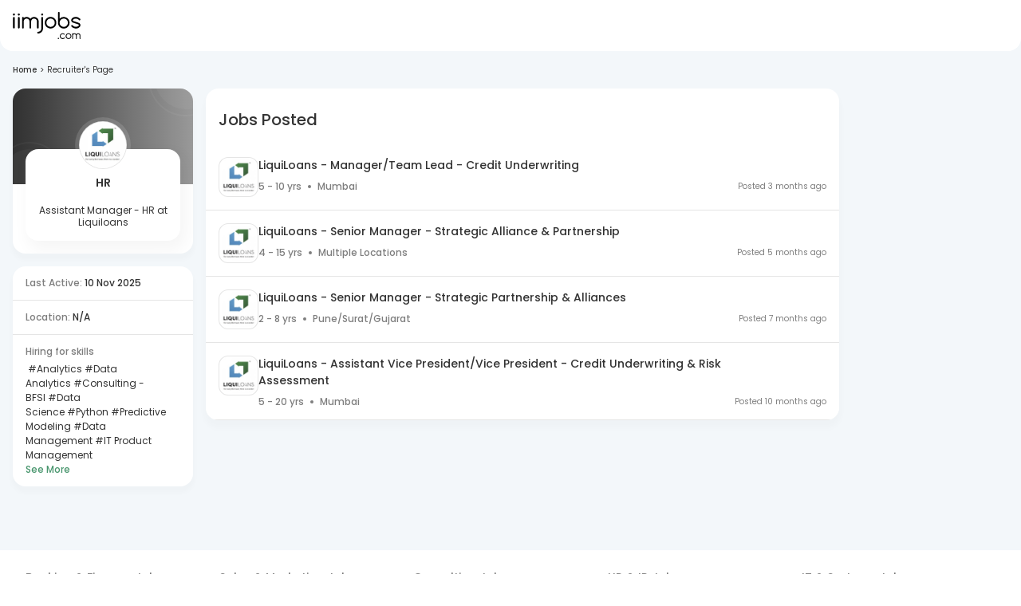

--- FILE ---
content_type: text/html; charset=utf-8
request_url: https://www.iimjobs.com/r/164315-hr
body_size: 25172
content:
<!DOCTYPE html><html lang="en"><head><meta charSet="utf-8"/><meta name="viewport" content="width=device-width, initial-scale=1, maximum-scale=1"/><title>Assistant Manager - HR at Liquiloans - HR iimjobs.com</title><meta name="robots" content="index,follow"/><meta name="description" content="HR, Assistant Manager - HR at Liquiloans is hiring for multiple job vacancies in Analytics, Data Analytics, Consulting - BFSI etc - iimjobs.com"/><meta property="og:title" content="Assistant Manager - HR at Liquiloans - HR iimjobs.com"/><meta property="og:description" content="HR, Assistant Manager - HR at Liquiloans is hiring for multiple job vacancies in Analytics, Data Analytics, Consulting - BFSI etc - iimjobs.com"/><link rel="canonical" href="https://www.iimjobs.com/r/164315-hr"/><script type="application/ld+json">{"@context":"https://schema.org","@type":"BreadcrumbList","itemListElement":[{"@type":"ListItem","position":1,"item":{"@id":"https://www.iimjobs.com/","name":"Home"}},{"@type":"ListItem","position":2,"item":{"name":"Recruiter&apos;s Page"}}]}</script><script type="application/ld+json">{"@context":"https://schema.org","@type":"ItemList","name":"Jobs Posted","numberOfItems":4,"itemListElement":[{"@type":"ListItem","position":1,"name":"LiquiLoans - Manager/Team Lead - Credit Underwriting","url":"https://www.iimjobs.com/j/liqui-loans-manager-team-lead-credit-underwriting-1630726"},{"@type":"ListItem","position":2,"name":"LiquiLoans - Senior Manager - Strategic Alliance & Partnership","url":"https://www.iimjobs.com/j/liqui-loans-senior-manager-strategic-alliance-and-partnership-1591819"},{"@type":"ListItem","position":3,"name":"LiquiLoans - Senior Manager - Strategic Partnership & Alliances","url":"https://www.iimjobs.com/j/liqui-loans-senior-manager-strategic-partnership-and-alliances-1563925"},{"@type":"ListItem","position":4,"name":"LiquiLoans - Assistant Vice President/Vice President - Credit Underwriting & Risk Assessment","url":"https://www.iimjobs.com/j/liqui-loans-assistant-vice-president-vice-president-credit-underwriting-and-risk-assessment-1529221"}]}</script><meta name="next-head-count" content="10"/><meta http-equiv="Content-Security-Policy" content="
    style-src &#x27;self&#x27; &#x27;unsafe-inline&#x27; https://fonts.googleapis.com https://static.iimjobs.com/data/font/fontello.css https://js-static.iimjobs.com/;
    font-src &#x27;self&#x27; data: https://fonts.gstatic.com https://*.iimjobs.com https://js-static.iimjobs.com/ https://recruiter-static-content.s3.ap-south-1.amazonaws.com/ https://rec-assets.iimjobs.com;
    script-src &#x27;self&#x27; &#x27;unsafe-inline&#x27;  blob: https://www.googletagmanager.com https://js-static.iimjobs.com/ https://* https://*.iimjobs.com;
    connect-src &#x27;self&#x27; https://js-static.iimjobs.com/ https://* https://*.iimjobs.com data: blob:;
    img-src &#x27;self&#x27; data: blob: https: www.googletagmanager.com https://js-static.iimjobs.com/ http://*;
    media-src &#x27;self&#x27; blob: https: https://js-static.iimjobs.com/;
    worker-src &#x27;self&#x27; blob: https://*;
    child-src &#x27;self&#x27; blob: https://*;
    frame-src &#x27;self&#x27; https://*;
    object-src &#x27;none&#x27;;
    manifest-src &#x27;self&#x27; https://js-static.iimjobs.com/;
    "/><meta name="referrer" content="strict-origin"/><link rel="manifest" href="https://js-static.iimjobs.com/production/4.0.0/manifest.json"/><script>
    window.__FEATURE_FLAGS__ = {"enableAISearch":true,"cvAnalyser":false,"savedJobsCaching":true};
  </script><meta name="theme-color" content="#F3F7FA"/><meta itemscope="" itemType="https://schema.org/Organization"/><link rel="shortcut icon" href="https://static.iimjobs.com/resources/img/iimjobs/favicon.ico"/><link rel="dns-prefetch preconnect" href="https://billboard.iimjobs.com"/><link rel="dns-prefetch preconnect" href="https://gladiator.iimjobs.com"/><link rel="dns-prefetch preconnect" href="https://js-static.iimjobs.com"/><link rel="preconnect" href="https://fonts.googleapis.com"/><link rel="preconnect" href="https://fonts.gstatic.com" crossorigin=""/><link rel="preload" as="style" data-href="https://fonts.googleapis.com/css2?family=Abhaya+Libre:wght@400;500;600;700&amp;family=Poppins:wght@300;400;500;600&amp;display=swap"/><link rel="stylesheet" data-href="https://fonts.googleapis.com/css2?family=Abhaya+Libre:wght@400;500;600;700&amp;family=Poppins:wght@300;400;500;600&amp;display=swap"/><link rel="stylesheet" href="https://static.iimjobs.com/data/font/fontello.css"/><meta name="emotion-insertion-point" content=""/><style data-emotion="mui-style-global 0"></style><style data-emotion="mui-style-global 1dmwz74">html{-webkit-font-smoothing:antialiased;-moz-osx-font-smoothing:grayscale;box-sizing:border-box;-webkit-text-size-adjust:100%;}*,*::before,*::after{box-sizing:inherit;}strong,b{font-weight:700;}body{margin:0;color:#333333;font-size:16px;font-weight:400;font-family:Poppins,san-serif;line-height:1.5;background-color:#FFFFFF;}@media print{body{background-color:#fff;}}body::backdrop{background-color:#FFFFFF;}</style><style data-emotion="mui-style 8rnkcc 19ui29k 13gw0qu 1jc3vad 1ml4vqq r4jamz 1ifrf0k m0qvam 1hyfx7x aoroon uw6ah7 1anid1y k008qs 1161qt5 y110ar 8ss1eh 1ebnygn 1ov46kg 1j8t2ye nhb8h9 v0fs23 gdncdr 3mf706 1868g5w 1qwn5vo isbt42 2i23js 15o0enr dxjk7t 12h0iq5 fn6qf8 186qiyr 1wjozok xop850 5orf1g 1myrgvw 3344o0 1gztump pl8csl veovui 1hy9t21 bu6boo 1hssvkq 1f3niw8 5qipmk w3eh4p 1yuhvjn 1fnvgq1 v48ftf lua3yx 59hirr 5bcfex aef4gu dt5r05 19c22gd 1xycwp8 17olix2 1ne1o1 2m13gx 1pej2ns 1jjwf1f 1ff8zoe qcaopk hhnhtg 1mm6ta1 bq23jk eya7at ebinn8 8atqhb 1qx8ml9 hy6jgn 1kf74iw 5qwm7i 1p3h83a s7nuqp ha69y3 gg4vpm q2496d 1njrl3e zcxndt 10vftbt 1h6txpf 1wnl9mm 1hha3vm 1kyqjk0 j7qwjs so6urr jx52wp 16v0b65">.mui-style-8rnkcc{box-sizing:border-box;display:-webkit-box;display:-webkit-flex;display:-ms-flexbox;display:flex;-webkit-box-flex-wrap:wrap;-webkit-flex-wrap:wrap;-ms-flex-wrap:wrap;flex-wrap:wrap;width:100%;-webkit-flex-direction:row;-ms-flex-direction:row;flex-direction:row;-webkit-box-pack:justify;-webkit-justify-content:space-between;justify-content:space-between;}.mui-style-19ui29k{background-color:#fff;color:#333333;-webkit-transition:box-shadow 300ms cubic-bezier(0.4, 0, 0.2, 1) 0ms;transition:box-shadow 300ms cubic-bezier(0.4, 0, 0.2, 1) 0ms;box-shadow:0px 12px 12px 2px rgba(41, 41, 41, 0.02);display:-webkit-box;display:-webkit-flex;display:-ms-flexbox;display:flex;-webkit-flex-direction:column;-ms-flex-direction:column;flex-direction:column;width:100%;box-sizing:border-box;-webkit-flex-shrink:0;-ms-flex-negative:0;flex-shrink:0;position:fixed;z-index:1100;top:0;left:auto;right:0;color:inherit;border-bottom-left-radius:16px;border-bottom-right-radius:16px;z-index:990;box-shadow:none;top:0px;}@media print{.mui-style-19ui29k{position:absolute;}}.mui-style-13gw0qu{width:100%;margin-left:auto;box-sizing:border-box;margin-right:auto;display:block;padding-left:16px;padding-right:16px;max-width:1440px;}@media (min-width:600px){.mui-style-13gw0qu{padding-left:24px;padding-right:24px;}}@media (min-width:0px){.mui-style-13gw0qu{padding-left:16px;padding-right:16px;}}@media (min-width:900px){.mui-style-13gw0qu{padding-left:16px;padding-right:16px;}}@media (min-width:1536px){.mui-style-13gw0qu{padding-left:0px;padding-right:0px;}}.mui-style-1jc3vad{position:relative;display:-webkit-box;display:-webkit-flex;display:-ms-flexbox;display:flex;-webkit-align-items:center;-webkit-box-align:center;-ms-flex-align:center;align-items:center;min-height:56px;}@media (min-width:350px){@media (orientation: landscape){.mui-style-1jc3vad{min-height:48px;}}}@media (min-width:600px){.mui-style-1jc3vad{min-height:64px;}}.mui-style-1ml4vqq{margin-right:16px;}@media (min-width:0px){.mui-style-1ml4vqq{display:block;}}@media (min-width:1200px){.mui-style-1ml4vqq{display:none;}}.mui-style-r4jamz{display:-webkit-box;display:-webkit-flex;display:-ms-flexbox;display:flex;height:34px;}.mui-style-1ifrf0k{margin:0;font:inherit;color:#49966E;-webkit-text-decoration:underline;text-decoration:underline;text-decoration-color:rgba(73, 150, 110, 0.4);}.mui-style-1ifrf0k:hover{text-decoration-color:inherit;}.mui-style-m0qvam{position:relative;margin-left:50px;}@media (min-width:0px){.mui-style-m0qvam{display:none;}}@media (min-width:1200px){.mui-style-m0qvam{display:-webkit-box;display:-webkit-flex;display:-ms-flexbox;display:flex;}}.mui-style-1hyfx7x{display:none;}.mui-style-aoroon{margin:0;font-size:16px;font-weight:400;font-family:Poppins,san-serif;line-height:1.5;}.mui-style-uw6ah7{overflow:hidden;min-height:48px;-webkit-overflow-scrolling:touch;display:-webkit-box;display:-webkit-flex;display:-ms-flexbox;display:flex;}@media (max-width:599.95px){.mui-style-uw6ah7 .MuiTabs-scrollButtons{display:none;}}.mui-style-uw6ah7 div.MuiTabs-scroller .MuiTabs-flexContainer{gap:16px;}@media (width:1280px){.mui-style-uw6ah7 div.MuiTabs-scroller .MuiTabs-flexContainer{gap:12px;}}.mui-style-1anid1y{position:relative;display:inline-block;-webkit-flex:1 1 auto;-ms-flex:1 1 auto;flex:1 1 auto;white-space:nowrap;overflow-x:hidden;width:100%;}.mui-style-k008qs{display:-webkit-box;display:-webkit-flex;display:-ms-flexbox;display:flex;}.mui-style-1161qt5{padding-top:0px;}.mui-style-y110ar{display:-webkit-box;display:-webkit-flex;display:-ms-flexbox;display:flex;-webkit-box-pack:center;-ms-flex-pack:center;-webkit-justify-content:center;justify-content:center;background:#F3F7FA;min-height:58vh;padding-left:16px;padding-right:16px;}@media (min-width:0px){.mui-style-y110ar{padding-top:80px;padding-bottom:80px;}}@media (min-width:900px){.mui-style-y110ar{padding-top:80px;padding-bottom:80px;}}.mui-style-8ss1eh{max-width:1440px;width:100%;}.mui-style-1ebnygn{padding-bottom:16px;}.mui-style-1ov46kg{display:-webkit-box;display:-webkit-flex;display:-ms-flexbox;display:flex;-webkit-flex-direction:column;-ms-flex-direction:column;flex-direction:column;}.mui-style-1ov46kg>:not(style):not(style){margin:0;}.mui-style-1ov46kg>:not(style)~:not(style){margin-top:16px;}.mui-style-1j8t2ye{margin:0;font-size:16px;font-weight:400;font-family:Poppins,san-serif;line-height:1.5;color:#7E7E7E;margin-top:16px;margin-bottom:16px;}.mui-style-1j8t2ye .MuiBreadcrumbs-separator{margin-left:4px;margin-right:4px;}.mui-style-nhb8h9{display:-webkit-box;display:-webkit-flex;display:-ms-flexbox;display:flex;-webkit-box-flex-wrap:wrap;-webkit-flex-wrap:wrap;-ms-flex-wrap:wrap;flex-wrap:wrap;-webkit-align-items:center;-webkit-box-align:center;-ms-flex-align:center;align-items:center;padding:0;margin:0;list-style:none;}.mui-style-v0fs23{margin:0;font-size:16px;font-weight:400;font-family:Poppins,san-serif;line-height:1.5;font-size:10px;color:#333333;font-weight:500;}.mui-style-gdncdr{margin:0;font:inherit;color:#49966E;-webkit-text-decoration:underline;text-decoration:underline;text-decoration-color:rgba(73, 150, 110, 0.4);-webkit-text-decoration:none;text-decoration:none;color:#333333;}.mui-style-gdncdr:hover{text-decoration-color:inherit;}.mui-style-gdncdr:hover{-webkit-text-decoration:none;text-decoration:none;}.mui-style-3mf706{display:-webkit-box;display:-webkit-flex;display:-ms-flexbox;display:flex;-webkit-user-select:none;-moz-user-select:none;-ms-user-select:none;user-select:none;margin-left:8px;margin-right:8px;}.mui-style-1868g5w{margin:0;font-size:16px;font-weight:400;font-family:Poppins,san-serif;line-height:1.5;font-size:10px;color:#333333;margin-left:0px;margin-right:0px;}.mui-style-1qwn5vo{margin:0;font-size:16px;font-weight:400;font-family:Poppins,san-serif;line-height:1.5;font-size:10px;color:#333333;text-transform:capitalize;overflow-x:hidden;overflow-y:hidden;text-overflow:ellipsis;white-space:nowrap;}.mui-style-isbt42{box-sizing:border-box;display:-webkit-box;display:-webkit-flex;display:-ms-flexbox;display:flex;-webkit-box-flex-wrap:wrap;-webkit-flex-wrap:wrap;-ms-flex-wrap:wrap;flex-wrap:wrap;width:100%;-webkit-flex-direction:row;-ms-flex-direction:row;flex-direction:row;margin-top:-16px;width:calc(100% + 16px);margin-left:-16px;}.mui-style-isbt42>.MuiGrid-item{padding-top:16px;}.mui-style-isbt42>.MuiGrid-item{padding-left:16px;}.mui-style-2i23js{box-sizing:border-box;margin:0;-webkit-flex-direction:row;-ms-flex-direction:row;flex-direction:row;-webkit-flex-basis:100%;-ms-flex-preferred-size:100%;flex-basis:100%;-webkit-box-flex:0;-webkit-flex-grow:0;-ms-flex-positive:0;flex-grow:0;max-width:100%;}@media (min-width:350px){.mui-style-2i23js{-webkit-flex-basis:100%;-ms-flex-preferred-size:100%;flex-basis:100%;-webkit-box-flex:0;-webkit-flex-grow:0;-ms-flex-positive:0;flex-grow:0;max-width:100%;}}@media (min-width:600px){.mui-style-2i23js{-webkit-flex-basis:25%;-ms-flex-preferred-size:25%;flex-basis:25%;-webkit-box-flex:0;-webkit-flex-grow:0;-ms-flex-positive:0;flex-grow:0;max-width:25%;}}@media (min-width:900px){.mui-style-2i23js{-webkit-flex-basis:25%;-ms-flex-preferred-size:25%;flex-basis:25%;-webkit-box-flex:0;-webkit-flex-grow:0;-ms-flex-positive:0;flex-grow:0;max-width:25%;}}@media (min-width:1200px){.mui-style-2i23js{-webkit-flex-basis:19.166667%;-ms-flex-preferred-size:19.166667%;flex-basis:19.166667%;-webkit-box-flex:0;-webkit-flex-grow:0;-ms-flex-positive:0;flex-grow:0;max-width:19.166667%;}}@media (min-width:1440px){.mui-style-2i23js{-webkit-flex-basis:16.666667%;-ms-flex-preferred-size:16.666667%;flex-basis:16.666667%;-webkit-box-flex:0;-webkit-flex-grow:0;-ms-flex-positive:0;flex-grow:0;max-width:16.666667%;}}@media (min-width:1536px){.mui-style-2i23js{-webkit-flex-basis:16.666667%;-ms-flex-preferred-size:16.666667%;flex-basis:16.666667%;-webkit-box-flex:0;-webkit-flex-grow:0;-ms-flex-positive:0;flex-grow:0;max-width:16.666667%;}}.mui-style-15o0enr{background-color:#fff;color:#333333;-webkit-transition:box-shadow 300ms cubic-bezier(0.4, 0, 0.2, 1) 0ms;transition:box-shadow 300ms cubic-bezier(0.4, 0, 0.2, 1) 0ms;border-radius:4px;box-shadow:0px 6px 6px 2px rgba(41, 41, 41, 0.02);overflow:hidden;border-radius:16px;position:relative;box-shadow:0px 6px 6px 2px rgba(41, 41, 41, 0.02);}.mui-style-dxjk7t{top:0;left:0;position:absolute;height:120px;width:100%;background:linear-gradient(90deg, #333333 2.65%, #999999 100%);}.mui-style-12h0iq5{opacity:0.05;position:absolute;left:75%;top:-60px;}.mui-style-fn6qf8{padding:6.4px;border-radius:100%;width:-webkit-min-content;width:-moz-min-content;width:min-content;height:-webkit-min-content;height:-moz-min-content;height:min-content;border:solid 2px #fff;}.mui-style-186qiyr{width:78px;height:78px;border-radius:100%;background-color:#fff;}.mui-style-1wjozok{opacity:0.04;position:absolute;left:-20px;bottom:-30px;}.mui-style-xop850{width:66px;height:66px;border-radius:100%;background-color:#fff;}.mui-style-5orf1g{padding:16px 16px 16px 16px;}.mui-style-1myrgvw{background-color:#fff;color:#333333;-webkit-transition:box-shadow 300ms cubic-bezier(0.4, 0, 0.2, 1) 0ms;transition:box-shadow 300ms cubic-bezier(0.4, 0, 0.2, 1) 0ms;border-radius:4px;box-shadow:0px 6px 6px 2px rgba(41, 41, 41, 0.02);overflow:hidden;border-radius:16px;position:relative;display:-webkit-box;display:-webkit-flex;display:-ms-flexbox;display:flex;-webkit-flex-direction:column;-ms-flex-direction:column;flex-direction:column;-webkit-align-items:center;-webkit-box-align:center;-ms-flex-align:center;align-items:center;margin-top:60px;overflow:visible;box-shadow:5px 9px 20px 3px rgba(19, 21, 23, 0.04);text-align:center;padding-bottom:8px;}.mui-style-3344o0{position:absolute;z-index:2;right:0;left:0;display:-webkit-box;display:-webkit-flex;display:-ms-flexbox;display:flex;-webkit-box-pack:center;-ms-flex-pack:center;-webkit-justify-content:center;justify-content:center;margin-top:-40px;}.mui-style-1gztump{padding:4.8px;background:#ffffff22;border-radius:100%;cursor:unset;}.mui-style-pl8csl{position:relative;display:-webkit-inline-box;display:-webkit-inline-flex;display:-ms-inline-flexbox;display:inline-flex;vertical-align:middle;-webkit-flex-shrink:0;-ms-flex-negative:0;flex-shrink:0;position:relative;height:-webkit-fit-content;height:-moz-fit-content;height:fit-content;cursor:unset;}@-webkit-keyframes ripple{0%{-webkit-transform:scale(.8);-moz-transform:scale(.8);-ms-transform:scale(.8);transform:scale(.8);opacity:1;}100%{-webkit-transform:scale(2.4);-moz-transform:scale(2.4);-ms-transform:scale(2.4);transform:scale(2.4);opacity:0;}}@keyframes ripple{0%{-webkit-transform:scale(.8);-moz-transform:scale(.8);-ms-transform:scale(.8);transform:scale(.8);opacity:1;}100%{-webkit-transform:scale(2.4);-moz-transform:scale(2.4);-ms-transform:scale(2.4);transform:scale(2.4);opacity:0;}}.mui-style-veovui{position:relative;display:-webkit-box;display:-webkit-flex;display:-ms-flexbox;display:flex;-webkit-align-items:center;-webkit-box-align:center;-ms-flex-align:center;align-items:center;-webkit-box-pack:center;-ms-flex-pack:center;-webkit-justify-content:center;justify-content:center;-webkit-flex-shrink:0;-ms-flex-negative:0;flex-shrink:0;width:40px;height:40px;font-family:Poppins,san-serif;font-size:1.25rem;line-height:1;border-radius:50%;overflow:hidden;-webkit-user-select:none;-moz-user-select:none;-ms-user-select:none;user-select:none;color:#91A4AE;background-color:#fff;border:0.6px solid #7E7E7E33;width:60px;height:60px;}.mui-style-1hy9t21{width:100%;height:100%;text-align:center;object-fit:cover;color:transparent;text-indent:10000px;}.mui-style-bu6boo{display:-webkit-box;display:-webkit-flex;display:-ms-flexbox;display:flex;-webkit-flex-direction:row;-ms-flex-direction:row;flex-direction:row;-webkit-box-flex-wrap:wrap;-webkit-flex-wrap:wrap;-ms-flex-wrap:wrap;flex-wrap:wrap;-webkit-box-pack:center;-ms-flex-pack:center;-webkit-justify-content:center;justify-content:center;-webkit-align-content:center;-ms-flex-line-pack:center;align-content:center;-webkit-align-items:center;-webkit-box-align:center;-ms-flex-align:center;align-items:center;position:absolute;box-sizing:border-box;font-family:Poppins,san-serif;font-weight:500;font-size:0.75rem;min-width:20px;line-height:1;padding:0 6px;height:20px;border-radius:10px;z-index:1;-webkit-transition:-webkit-transform 225ms cubic-bezier(0.4, 0, 0.2, 1) 0ms;transition:transform 225ms cubic-bezier(0.4, 0, 0.2, 1) 0ms;border-radius:4px;height:8px;min-width:8px;padding:0;bottom:14%;right:14%;-webkit-transform:scale(1) translate(50%, 50%);-moz-transform:scale(1) translate(50%, 50%);-ms-transform:scale(1) translate(50%, 50%);transform:scale(1) translate(50%, 50%);transform-origin:100% 100%;}.mui-style-bu6boo.MuiBadge-invisible{-webkit-transform:scale(0) translate(50%, 50%);-moz-transform:scale(0) translate(50%, 50%);-ms-transform:scale(0) translate(50%, 50%);transform:scale(0) translate(50%, 50%);}.mui-style-1hssvkq{padding-left:8px;padding-right:8px;padding-top:32px;padding-bottom:8px;width:100%;}.mui-style-1f3niw8{margin:0;font-size:14px;font-weight:500;font-family:Poppins,san-serif;line-height:1.57;color:#333333;font-size:0.875rem;font-weight:600;line-height:21px;display:-webkit-box;display:-webkit-flex;display:-ms-flexbox;display:flex;-webkit-align-items:center;-webkit-box-align:center;-ms-flex-align:center;align-items:center;-webkit-box-pack:center;-ms-flex-pack:center;-webkit-justify-content:center;justify-content:center;}.mui-style-5qipmk{display:-webkit-box;display:-webkit-flex;display:-ms-flexbox;display:flex;-webkit-align-items:center;-webkit-box-align:center;-ms-flex-align:center;align-items:center;gap:4px;-webkit-box-pack:center;-ms-flex-pack:center;-webkit-justify-content:center;justify-content:center;font-size:0.875rem;font-weight:600;}.mui-style-w3eh4p{margin:0;font-size:12px;font-weight:400;color:#333333;line-height:15px;}@media (max-width:600px) and (min-width:330px){.mui-style-w3eh4p{font-size:12px;}}@media (min-width:0px){.mui-style-w3eh4p{padding-left:8px;padding-right:8px;}}@media (min-width:900px){.mui-style-w3eh4p{padding-left:0px;padding-right:0px;}}.mui-style-1yuhvjn{margin-top:16px;}.mui-style-1fnvgq1{background-color:#fff;color:#333333;-webkit-transition:box-shadow 300ms cubic-bezier(0.4, 0, 0.2, 1) 0ms;transition:box-shadow 300ms cubic-bezier(0.4, 0, 0.2, 1) 0ms;border-radius:4px;box-shadow:0px 6px 6px 2px rgba(41, 41, 41, 0.02);overflow:hidden;border-radius:16px;position:relative;}.mui-style-v48ftf{padding-left:16px;padding-right:16px;padding-top:12px;padding-bottom:12px;word-break:break-word;border-bottom:1px solid rgba(126, 126, 126, 0.2);}.mui-style-lua3yx{margin:0;font-size:16px;font-weight:400;font-family:Poppins,san-serif;line-height:1.5;font-size:12px;font-weight:500;color:#7E7E7E;word-wrap:break-word;}.mui-style-59hirr{margin:0;font-size:16px;font-weight:400;font-family:Poppins,san-serif;line-height:1.5;font-weight:500;color:#333333;font-size:12px;}.mui-style-5bcfex{padding-left:16px;padding-right:16px;padding-top:12px;padding-bottom:12px;word-break:break-word;}.mui-style-aef4gu{margin:0;font-size:16px;font-weight:400;font-family:Poppins,san-serif;line-height:1.5;font-size:12px;margin-top:4px;font-weight:400;}.mui-style-dt5r05{margin:0;font:inherit;color:#49966E;-webkit-text-decoration:underline;text-decoration:underline;text-decoration-color:rgba(73, 150, 110, 0.4);-webkit-text-decoration:none;text-decoration:none;color:#333333;}.mui-style-dt5r05:hover{text-decoration-color:inherit;}.mui-style-dt5r05:hover{color:#49966E;}.mui-style-19c22gd{margin:0;font-size:12px;font-weight:500;color:#49966E;cursor:pointer;}.mui-style-1xycwp8{box-sizing:border-box;margin:0;-webkit-flex-direction:row;-ms-flex-direction:row;flex-direction:row;-webkit-flex-basis:100%;-ms-flex-preferred-size:100%;flex-basis:100%;-webkit-box-flex:0;-webkit-flex-grow:0;-ms-flex-positive:0;flex-grow:0;max-width:100%;max-width:810px!important;}@media (min-width:350px){.mui-style-1xycwp8{-webkit-flex-basis:100%;-ms-flex-preferred-size:100%;flex-basis:100%;-webkit-box-flex:0;-webkit-flex-grow:0;-ms-flex-positive:0;flex-grow:0;max-width:100%;}}@media (min-width:600px){.mui-style-1xycwp8{-webkit-flex-basis:100%;-ms-flex-preferred-size:100%;flex-basis:100%;-webkit-box-flex:0;-webkit-flex-grow:0;-ms-flex-positive:0;flex-grow:0;max-width:100%;}}@media (min-width:900px){.mui-style-1xycwp8{-webkit-flex-basis:0;-ms-flex-preferred-size:0;flex-basis:0;-webkit-box-flex:1;-webkit-flex-grow:1;-ms-flex-positive:1;flex-grow:1;max-width:100%;}}@media (min-width:1200px){.mui-style-1xycwp8{-webkit-flex-basis:0;-ms-flex-preferred-size:0;flex-basis:0;-webkit-box-flex:1;-webkit-flex-grow:1;-ms-flex-positive:1;flex-grow:1;max-width:100%;}}@media (min-width:1440px){.mui-style-1xycwp8{-webkit-flex-basis:0;-ms-flex-preferred-size:0;flex-basis:0;-webkit-box-flex:1;-webkit-flex-grow:1;-ms-flex-positive:1;flex-grow:1;max-width:100%;}}@media (min-width:1536px){.mui-style-1xycwp8{-webkit-flex-basis:0;-ms-flex-preferred-size:0;flex-basis:0;-webkit-box-flex:1;-webkit-flex-grow:1;-ms-flex-positive:1;flex-grow:1;max-width:100%;}}.mui-style-17olix2{box-sizing:border-box;display:-webkit-box;display:-webkit-flex;display:-ms-flexbox;display:flex;-webkit-box-flex-wrap:wrap;-webkit-flex-wrap:wrap;-ms-flex-wrap:wrap;flex-wrap:wrap;width:100%;-webkit-flex-direction:row;-ms-flex-direction:row;flex-direction:row;margin-top:-16px;width:calc(100% + 16px);margin-left:-16px;position:relative;}.mui-style-17olix2>.MuiGrid-item{padding-top:16px;}.mui-style-17olix2>.MuiGrid-item{padding-left:16px;}.mui-style-1ne1o1{box-sizing:border-box;margin:0;-webkit-flex-direction:row;-ms-flex-direction:row;flex-direction:row;-webkit-flex-basis:100%;-ms-flex-preferred-size:100%;flex-basis:100%;-webkit-box-flex:0;-webkit-flex-grow:0;-ms-flex-positive:0;flex-grow:0;max-width:100%;}@media (min-width:350px){.mui-style-1ne1o1{-webkit-flex-basis:100%;-ms-flex-preferred-size:100%;flex-basis:100%;-webkit-box-flex:0;-webkit-flex-grow:0;-ms-flex-positive:0;flex-grow:0;max-width:100%;}}@media (min-width:600px){.mui-style-1ne1o1{-webkit-flex-basis:100%;-ms-flex-preferred-size:100%;flex-basis:100%;-webkit-box-flex:0;-webkit-flex-grow:0;-ms-flex-positive:0;flex-grow:0;max-width:100%;}}@media (min-width:900px){.mui-style-1ne1o1{-webkit-flex-basis:100%;-ms-flex-preferred-size:100%;flex-basis:100%;-webkit-box-flex:0;-webkit-flex-grow:0;-ms-flex-positive:0;flex-grow:0;max-width:100%;}}@media (min-width:1200px){.mui-style-1ne1o1{-webkit-flex-basis:100%;-ms-flex-preferred-size:100%;flex-basis:100%;-webkit-box-flex:0;-webkit-flex-grow:0;-ms-flex-positive:0;flex-grow:0;max-width:100%;}}@media (min-width:1440px){.mui-style-1ne1o1{-webkit-flex-basis:100%;-ms-flex-preferred-size:100%;flex-basis:100%;-webkit-box-flex:0;-webkit-flex-grow:0;-ms-flex-positive:0;flex-grow:0;max-width:100%;}}@media (min-width:1536px){.mui-style-1ne1o1{-webkit-flex-basis:100%;-ms-flex-preferred-size:100%;flex-basis:100%;-webkit-box-flex:0;-webkit-flex-grow:0;-ms-flex-positive:0;flex-grow:0;max-width:100%;}}.mui-style-2m13gx{background-color:#fff;color:#333333;-webkit-transition:box-shadow 300ms cubic-bezier(0.4, 0, 0.2, 1) 0ms;transition:box-shadow 300ms cubic-bezier(0.4, 0, 0.2, 1) 0ms;border-radius:4px;box-shadow:0px 6px 6px 2px rgba(41, 41, 41, 0.02);overflow:hidden;box-shadow:0px 8px 8px 2px rgba(41, 41, 41, 0.02);border-radius:16px;min-height:auto;}@media (min-width:0px){.mui-style-1pej2ns{width:100%;margin-left:8px;}}@media (min-width:900px){.mui-style-1pej2ns{width:134%;margin-left:0px;}}.mui-style-1jjwf1f{margin-left:0px;}.mui-style-1ff8zoe{margin-bottom:0px;margin-right:0px;}@media (min-width:0px){.mui-style-1ff8zoe{display:block;}}@media (min-width:900px){.mui-style-1ff8zoe{display:-webkit-box;display:-webkit-flex;display:-ms-flexbox;display:flex;}}.mui-style-qcaopk{margin:0;font-size:16px;font-weight:400;font-family:Poppins,san-serif;line-height:1.5;display:-webkit-box;display:-webkit-flex;display:-ms-flexbox;display:flex;font-weight:500;word-wrap:break-word;text-transform:capitalize;margin:16px;margin-top:24px;}@media (min-width:0px){.mui-style-qcaopk{font-size:14px;}}@media (min-width:900px){.mui-style-qcaopk{font-size:20px;}}.mui-style-hhnhtg{margin-bottom:0px;-webkit-align-items:center;-webkit-box-align:center;-ms-flex-align:center;align-items:center;}.mui-style-1mm6ta1{-webkit-align-items:center;-webkit-box-align:center;-ms-flex-align:center;align-items:center;display:-webkit-box;display:-webkit-flex;display:-ms-flexbox;display:flex;height:-webkit-fit-content;height:-moz-fit-content;height:fit-content;}.mui-style-bq23jk{width:100%;margin-top:0px;}.mui-style-eya7at{color:#7E7E7E;position:relative;-webkit-transition:all ease 0.2s;transition:all ease 0.2s;cursor:pointer;border-bottom:solid 1px;border-color:#7E7E7E33;}.mui-style-eya7at:hover{box-shadow:6px 6px 14px 3px rgba(19, 21, 23, 0.04);z-index:2;border-color:#fff;}.mui-style-ebinn8{background-color:#fff;color:#333333;-webkit-transition:box-shadow 300ms cubic-bezier(0.4, 0, 0.2, 1) 0ms;transition:box-shadow 300ms cubic-bezier(0.4, 0, 0.2, 1) 0ms;border-radius:4px;box-shadow:none;position:relative;display:-webkit-box;display:-webkit-flex;display:-ms-flexbox;display:flex;gap:12px;border-radius:0;}.mui-style-ebinn8 .joblist__logo{border-radius:12px;border:0.6px solid #7E7E7E33;}.mui-style-ebinn8 .joblist__right_element{position:absolute;width:-webkit-fit-content;width:-moz-fit-content;width:fit-content;right:20px;display:-webkit-box;display:-webkit-flex;display:-ms-flexbox;display:flex;-webkit-flex-direction:column;-ms-flex-direction:column;flex-direction:column;-webkit-align-items:flex-end;-webkit-box-align:flex-end;-ms-flex-align:flex-end;align-items:flex-end;text-align:right;top:0;bottom:0;}.mui-style-ebinn8 .joblist__subtitle p{word-break:break-all;color:#7E7E7E;}.mui-style-ebinn8 .save-icon{display:none;}.mui-style-ebinn8:hover .save-icon{display:-webkit-box;display:-webkit-unset;display:-ms-unsetbox;display:unset;}@media (min-width:0px){.mui-style-ebinn8{padding-top:12px;padding-bottom:12px;padding-left:12px;padding-right:12px;}}@media (min-width:900px){.mui-style-ebinn8{padding-top:16px;padding-bottom:16px;padding-left:16px;padding-right:16px;}}.mui-style-8atqhb{width:100%;}.mui-style-1qx8ml9{display:-webkit-box;display:-webkit-flex;display:-ms-flexbox;display:flex;-webkit-box-pack:justify;-webkit-justify-content:space-between;justify-content:space-between;gap:16px;-webkit-align-items:flex-start;-webkit-box-align:flex-start;-ms-flex-align:flex-start;align-items:flex-start;}.mui-style-hy6jgn{margin:0;font-size:14px;font-weight:500;font-family:Poppins,san-serif;line-height:1.57;line-height:21px;font-weight:500;width:90%;display:-webkit-box;display:-webkit-flex;display:-ms-flexbox;display:flex;-webkit-align-items:center;-webkit-box-align:center;-ms-flex-align:center;align-items:center;line-clamp:3;-webkit-line-clamp:2;-webkit-box-orient:vertical;text-overflow:ellipsis;overflow:hidden;word-wrap:break-word;display:block;-webkit-align-items:center;-webkit-box-align:center;-ms-flex-align:center;align-items:center;}@media (min-width:0px){.mui-style-hy6jgn{font-size:14px;}}.mui-style-1kf74iw{display:-webkit-box;display:-webkit-flex;display:-ms-flexbox;display:flex;-webkit-column-gap:8px;column-gap:8px;row-gap:4px;-webkit-align-items:center;-webkit-box-align:center;-ms-flex-align:center;align-items:center;-webkit-box-pack:justify;-webkit-justify-content:space-between;justify-content:space-between;color:#7E7E7E;-webkit-box-flex-wrap:nowrap;-webkit-flex-wrap:nowrap;-ms-flex-wrap:nowrap;flex-wrap:nowrap;margin-bottom:-2px;margin-top:8px;}.mui-style-5qwm7i{display:-webkit-box;display:-webkit-flex;display:-ms-flexbox;display:flex;gap:8px;}@media (min-width:0px){.mui-style-5qwm7i{-webkit-flex-direction:column;-ms-flex-direction:column;flex-direction:column;}}@media (min-width:900px){.mui-style-5qwm7i{-webkit-flex-direction:row;-ms-flex-direction:row;flex-direction:row;}}.mui-style-1p3h83a{-webkit-box-flex-wrap:wrap;-webkit-flex-wrap:wrap;-ms-flex-wrap:wrap;flex-wrap:wrap;display:-webkit-box;display:-webkit-flex;display:-ms-flexbox;display:flex;-webkit-align-items:center;-webkit-box-align:center;-ms-flex-align:center;align-items:center;}.mui-style-s7nuqp{margin:0;font-size:12px;font-weight:500;display:-webkit-box;display:-webkit-flex;display:-ms-flexbox;display:flex;-webkit-align-items:center;-webkit-box-align:center;-ms-flex-align:center;align-items:center;line-height:16px;}.mui-style-ha69y3{margin:0;font-size:12px;font-weight:500;display:-webkit-box;display:-webkit-flex;display:-ms-flexbox;display:flex;-webkit-align-items:center;-webkit-box-align:center;-ms-flex-align:center;align-items:center;overflow:hidden;position:relative;display:inline-block;text-overflow:ellipsis;line-height:16px;}.mui-style-gg4vpm{display:-webkit-box;display:-webkit-flex;display:-ms-flexbox;display:flex;-webkit-box-pack:justify;-webkit-justify-content:space-between;justify-content:space-between;}.mui-style-q2496d{margin:0;font-size:10px;font-weight:400;line-height:14px;font-family:Poppins,san-serif;color:#7E7E7E;min-width:100px;-webkit-align-items:center;-webkit-box-align:center;-ms-flex-align:center;align-items:center;-webkit-box-pack:end;-ms-flex-pack:end;-webkit-justify-content:flex-end;justify-content:flex-end;margin-left:8px;display:-webkit-box;display:-webkit-flex;display:-ms-flexbox;display:flex;-webkit-align-items:center;-webkit-box-align:center;-ms-flex-align:center;align-items:center;}@media (min-width:0px){.mui-style-q2496d{display:none;}}@media (min-width:900px){.mui-style-q2496d{display:-webkit-box;display:-webkit-flex;display:-ms-flexbox;display:flex;}}.mui-style-1njrl3e{-webkit-box-pack:justify;-webkit-justify-content:space-between;justify-content:space-between;-webkit-align-items:center;-webkit-box-align:center;-ms-flex-align:center;align-items:center;}@media (min-width:0px){.mui-style-1njrl3e{display:-webkit-box;display:-webkit-flex;display:-ms-flexbox;display:flex;}}@media (min-width:900px){.mui-style-1njrl3e{display:none;}}.mui-style-zcxndt{-webkit-align-items:center;-webkit-box-align:center;-ms-flex-align:center;align-items:center;}.mui-style-10vftbt{width:100%;margin-top:8px;}@media (min-width:0px){.mui-style-10vftbt{display:-webkit-box;display:-webkit-flex;display:-ms-flexbox;display:flex;}}@media (min-width:900px){.mui-style-10vftbt{display:none;}}.mui-style-1h6txpf{margin:0;font-size:10px;font-weight:400;line-height:14px;font-family:Poppins,san-serif;color:#7E7E7E;display:-webkit-box;display:-webkit-flex;display:-ms-flexbox;display:flex;-webkit-align-items:center;-webkit-box-align:center;-ms-flex-align:center;align-items:center;}.mui-style-1wnl9mm{right:7px;bottom:17px;position:fixed;z-index:12;cursor:pointer;}.mui-style-1hha3vm{box-sizing:border-box;display:-webkit-box;display:-webkit-flex;display:-ms-flexbox;display:flex;-webkit-box-flex-wrap:wrap;-webkit-flex-wrap:wrap;-ms-flex-wrap:wrap;flex-wrap:wrap;width:100%;-webkit-flex-direction:row;-ms-flex-direction:row;flex-direction:row;display:-webkit-box;display:-webkit-flex;display:-ms-flexbox;display:flex;padding-top:24px;padding-bottom:24px;padding-left:32px;padding-right:32px;-webkit-column-gap:90px;column-gap:90px;row-gap:24px;}@media screen and (min-width: 1024px){.mui-style-1hha3vm{-webkit-column-gap:64px;column-gap:64px;}}@media screen and (min-width: 1280px){.mui-style-1hha3vm{-webkit-column-gap:80px;column-gap:80px;}}@media screen and (min-width: 1336px){.mui-style-1hha3vm{-webkit-column-gap:84px;column-gap:84px;}}@media screen and (min-width: 1440px){.mui-style-1hha3vm{-webkit-column-gap:90px;column-gap:90px;}}.mui-style-1kyqjk0{box-sizing:border-box;margin:0;-webkit-flex-direction:row;-ms-flex-direction:row;flex-direction:row;-webkit-flex-basis:100%;-ms-flex-preferred-size:100%;flex-basis:100%;-webkit-box-flex:0;-webkit-flex-grow:0;-ms-flex-positive:0;flex-grow:0;max-width:100%;}@media (min-width:350px){.mui-style-1kyqjk0{-webkit-flex-basis:100%;-ms-flex-preferred-size:100%;flex-basis:100%;-webkit-box-flex:0;-webkit-flex-grow:0;-ms-flex-positive:0;flex-grow:0;max-width:100%;}}@media (min-width:600px){.mui-style-1kyqjk0{-webkit-flex-basis:20%;-ms-flex-preferred-size:20%;flex-basis:20%;-webkit-box-flex:0;-webkit-flex-grow:0;-ms-flex-positive:0;flex-grow:0;max-width:20%;}}@media (min-width:900px){.mui-style-1kyqjk0{-webkit-flex-basis:20%;-ms-flex-preferred-size:20%;flex-basis:20%;-webkit-box-flex:0;-webkit-flex-grow:0;-ms-flex-positive:0;flex-grow:0;max-width:20%;}}@media (min-width:1200px){.mui-style-1kyqjk0{-webkit-flex-basis:20%;-ms-flex-preferred-size:20%;flex-basis:20%;-webkit-box-flex:0;-webkit-flex-grow:0;-ms-flex-positive:0;flex-grow:0;max-width:20%;}}@media (min-width:1440px){.mui-style-1kyqjk0{-webkit-flex-basis:20%;-ms-flex-preferred-size:20%;flex-basis:20%;-webkit-box-flex:0;-webkit-flex-grow:0;-ms-flex-positive:0;flex-grow:0;max-width:20%;}}@media (min-width:1536px){.mui-style-1kyqjk0{-webkit-flex-basis:20%;-ms-flex-preferred-size:20%;flex-basis:20%;-webkit-box-flex:0;-webkit-flex-grow:0;-ms-flex-positive:0;flex-grow:0;max-width:20%;}}.mui-style-j7qwjs{display:-webkit-box;display:-webkit-flex;display:-ms-flexbox;display:flex;-webkit-flex-direction:column;-ms-flex-direction:column;flex-direction:column;}.mui-style-so6urr{margin:0;font:inherit;color:#49966E;-webkit-text-decoration:underline;text-decoration:underline;text-decoration-color:rgba(73, 150, 110, 0.4);color:#333333;opacity:0.7;-webkit-transition:all ease 0.3s;transition:all ease 0.3s;-webkit-text-decoration:none;text-decoration:none;font-size:0.875rem;word-break:break-all;padding:0px 12px;font-weight:500;font-size:0.875rem;padding:0px;opacity:1;cursor:pointer;margin-bottom:12px;word-break:break-word;white-space:normal;color:#7E7E7E;-webkit-text-decoration:none;text-decoration:none;}.mui-style-so6urr:hover{text-decoration-color:inherit;}.mui-style-so6urr:hover{color:#49966E;opacity:1;-webkit-text-decoration:underline;text-decoration:underline;}.mui-style-so6urr:hover{color:#333333;-webkit-text-decoration:none;text-decoration:none;}.mui-style-jx52wp{list-style:none;margin:0;padding:0;position:relative;padding-top:8px;padding-bottom:8px;padding-top:0px;padding-left:24px;}.mui-style-16v0b65{display:-webkit-box;display:-webkit-flex;display:-ms-flexbox;display:flex;-webkit-box-pack:start;-ms-flex-pack:start;-webkit-justify-content:flex-start;justify-content:flex-start;-webkit-align-items:center;-webkit-box-align:center;-ms-flex-align:center;align-items:center;position:relative;-webkit-text-decoration:none;text-decoration:none;width:100%;box-sizing:border-box;text-align:left;padding-top:8px;padding-bottom:8px;padding-left:16px;padding-right:16px;display:-webkit-box;display:-webkit-list-item;display:-ms-list-itembox;display:list-item;list-style-type:disc;font-size:0.875rem;font-weight:400;white-space:wrap;cursor:pointer;color:#333333;word-break:break-word;padding-top:0px!important;padding-bottom:4px;padding-left:0px!important;padding-right:0px!important;}.mui-style-16v0b65.Mui-focusVisible{background-color:rgba(0, 0, 0, 0.12);}.mui-style-16v0b65.Mui-selected{background-color:rgba(73, 150, 110, 0.08);}.mui-style-16v0b65.Mui-selected.Mui-focusVisible{background-color:rgba(73, 150, 110, 0.2);}.mui-style-16v0b65.Mui-disabled{opacity:0.38;}.mui-style-16v0b65:hover{color:#333333;-webkit-text-decoration:none;text-decoration:none;}</style><img data-test-id="lotus-image-fallback" src="[data-uri]" style="height:900;pointer-events:none;position:absolute;top:0px;left:0px;width:90vw" id="lcpmob" height="900" alt=""/><img data-test-id="lotus-image-fallback" src="[data-uri]" style="height:400;pointer-events:none;position:absolute;top:0px;left:0px;width:90vw" id="lcpweb" height="400" alt=""/><link rel="preconnect" href="https://fonts.gstatic.com" crossorigin /><script id="uba_intialize" data-nscript="beforeInteractive">var queuedSuperProps = [];
              var queuedEvents = [];
              window.ub = {
                track: function (eventName, eventProps) {
                  queuedEvents.push([eventName, eventProps]);
                },
                register: function (properties) {
                  queuedSuperProps.push(properties);
                },
              };
              var script = document.createElement('script');
              script.async = true;
              script.src = 'https://js-static.iimjobs.com/production/4.0.0/executable/uba/init.js';
              script.onload = function () {
                console.log('uba init', 'TrackingEvent', queuedEvents);
                ub.init({
                  beaconUrl: 'https://logs.iimjobs.com/uba',
                  bulkBeaconUrl: 'https://logs.iimjobs.com/collectorapi/v1/uba/bulk',
                  pixelConfig: {
                    pixelUrl: 'https://logs.iimjobs.com/tds',
                  },
                  queuedEvents: queuedEvents,
                  queuedSuperProps: queuedSuperProps,
                  thirdPartyTds: true,
                  tenantId: 7,
                  subclientTenantId: 0,
                  autoTrack: false,
                  blackList: [],
                });

                // Load track.js after init.js is loaded
                // var trackScript = document.createElement('script');
                // trackScript.src = 'https://js-static.iimjobs.com/production/4.0.0/executable/uba/track.js';
                // document.head.appendChild(trackScript);
              };

              ub.register({
                appId: 958,
                tenantId: 7,
                subclientTenantId: '0',
              });

              document.head.appendChild(script);</script><link rel="preload" href="https://js-static.iimjobs.com/production/4.0.0/_next/static/css/61f413c7803de593.css" as="style"/><link rel="stylesheet" href="https://js-static.iimjobs.com/production/4.0.0/_next/static/css/61f413c7803de593.css" data-n-g=""/><link rel="preload" href="https://js-static.iimjobs.com/production/4.0.0/_next/static/css/19b1af8f0b36dba8.css" as="style"/><link rel="stylesheet" href="https://js-static.iimjobs.com/production/4.0.0/_next/static/css/19b1af8f0b36dba8.css" data-n-p=""/><noscript data-n-css=""></noscript><script defer="" nomodule="" src="https://js-static.iimjobs.com/production/4.0.0/_next/static/chunks/polyfills-78c92fac7aa8fdd8.js"></script><script src="https://js-static.iimjobs.com/production/4.0.0/executable/uba/track.js" defer="" data-nscript="beforeInteractive"></script><script defer="" src="https://js-static.iimjobs.com/production/4.0.0/_next/static/chunks/9069.7073083aa955aba6.js"></script><script defer="" src="https://js-static.iimjobs.com/production/4.0.0/_next/static/chunks/4944.47f34832a370c718.js"></script><script defer="" src="https://js-static.iimjobs.com/production/4.0.0/_next/static/chunks/2106.fa88f86a4060dd2f.js"></script><script src="https://js-static.iimjobs.com/production/4.0.0/_next/static/chunks/webpack-3dfce3460c4ec103.js" defer=""></script><script src="https://js-static.iimjobs.com/production/4.0.0/_next/static/chunks/framework-3299c5364e0ec6ff.js" defer=""></script><script src="https://js-static.iimjobs.com/production/4.0.0/_next/static/chunks/main-f5f678d81654e083.js" defer=""></script><script src="https://js-static.iimjobs.com/production/4.0.0/_next/static/chunks/pages/_app-c0a4c19be6269ec1.js" defer=""></script><script src="https://js-static.iimjobs.com/production/4.0.0/_next/static/chunks/02935b41-13fa7851b5c78653.js" defer=""></script><script src="https://js-static.iimjobs.com/production/4.0.0/_next/static/chunks/4335e45c-cfa1093294ee9867.js" defer=""></script><script src="https://js-static.iimjobs.com/production/4.0.0/_next/static/chunks/69bd6bf3-53604d0066b58bd7.js" defer=""></script><script src="https://js-static.iimjobs.com/production/4.0.0/_next/static/chunks/aeb74aa0-7f7e422a35a7fd5f.js" defer=""></script><script src="https://js-static.iimjobs.com/production/4.0.0/_next/static/chunks/f36c6662-9eaf1e15334d61c6.js" defer=""></script><script src="https://js-static.iimjobs.com/production/4.0.0/_next/static/chunks/4c744e84-3d1900e801bc62a5.js" defer=""></script><script src="https://js-static.iimjobs.com/production/4.0.0/_next/static/chunks/59b4e022-c3a5464cd590f599.js" defer=""></script><script src="https://js-static.iimjobs.com/production/4.0.0/_next/static/chunks/9296490e-203880386daf551b.js" defer=""></script><script src="https://js-static.iimjobs.com/production/4.0.0/_next/static/chunks/e1efa4cc-fb88c6ef4620e9a8.js" defer=""></script><script src="https://js-static.iimjobs.com/production/4.0.0/_next/static/chunks/80ecdbd0-9be95ed215e3ed74.js" defer=""></script><script src="https://js-static.iimjobs.com/production/4.0.0/_next/static/chunks/8eec4907-411fb78e54290025.js" defer=""></script><script src="https://js-static.iimjobs.com/production/4.0.0/_next/static/chunks/72585f70-07831df583fe304b.js" defer=""></script><script src="https://js-static.iimjobs.com/production/4.0.0/_next/static/chunks/2272ea81-2e68e3af6bb490d8.js" defer=""></script><script src="https://js-static.iimjobs.com/production/4.0.0/_next/static/chunks/2260-a9bd2ed748e3926d.js" defer=""></script><script src="https://js-static.iimjobs.com/production/4.0.0/_next/static/chunks/8308-b2273e9b1de172d3.js" defer=""></script><script src="https://js-static.iimjobs.com/production/4.0.0/_next/static/chunks/7766-a5ef84c96399752a.js" defer=""></script><script src="https://js-static.iimjobs.com/production/4.0.0/_next/static/chunks/7802-937a871925ce63a7.js" defer=""></script><script src="https://js-static.iimjobs.com/production/4.0.0/_next/static/chunks/5351-90622b58a7dac24e.js" defer=""></script><script src="https://js-static.iimjobs.com/production/4.0.0/_next/static/chunks/5519-505604e69f7779a7.js" defer=""></script><script src="https://js-static.iimjobs.com/production/4.0.0/_next/static/chunks/6692-9a1363ea07c5ce99.js" defer=""></script><script src="https://js-static.iimjobs.com/production/4.0.0/_next/static/chunks/6906-258b8aa5e0b6db48.js" defer=""></script><script src="https://js-static.iimjobs.com/production/4.0.0/_next/static/chunks/5125-c34bdc0acdaaacff.js" defer=""></script><script src="https://js-static.iimjobs.com/production/4.0.0/_next/static/chunks/9837-7d59f2c75346f9d2.js" defer=""></script><script src="https://js-static.iimjobs.com/production/4.0.0/_next/static/chunks/2572-738cb4c6a237a23d.js" defer=""></script><script src="https://js-static.iimjobs.com/production/4.0.0/_next/static/chunks/8154-7fa31011555766f0.js" defer=""></script><script src="https://js-static.iimjobs.com/production/4.0.0/_next/static/chunks/1195-1aa6ce78dbb84b6f.js" defer=""></script><script src="https://js-static.iimjobs.com/production/4.0.0/_next/static/chunks/1305-920ccc0d25fc09b5.js" defer=""></script><script src="https://js-static.iimjobs.com/production/4.0.0/_next/static/chunks/pages/r/%5Bslug%5D-779b6924967de0f8.js" defer=""></script><script src="https://js-static.iimjobs.com/production/4.0.0/_next/static/jI1ox9qVzSyQC_gPK7QNt/_buildManifest.js" defer=""></script><script src="https://js-static.iimjobs.com/production/4.0.0/_next/static/jI1ox9qVzSyQC_gPK7QNt/_ssgManifest.js" defer=""></script><link rel="stylesheet" href="https://fonts.googleapis.com/css2?family=Abhaya+Libre:wght@400;500;600;700&family=Poppins:wght@300;400;500;600&display=swap"/><style data-href="https://fonts.googleapis.com/css2?family=Roboto:wght@400;500;700&display=swap">@font-face{font-family:'Roboto';font-style:normal;font-weight:400;font-stretch:normal;font-display:swap;src:url(https://fonts.gstatic.com/l/font?kit=KFOMCnqEu92Fr1ME7kSn66aGLdTylUAMQXC89YmC2DPNWubEbWmQ&skey=a0a0114a1dcab3ac&v=v50) format('woff')}@font-face{font-family:'Roboto';font-style:normal;font-weight:500;font-stretch:normal;font-display:swap;src:url(https://fonts.gstatic.com/l/font?kit=KFOMCnqEu92Fr1ME7kSn66aGLdTylUAMQXC89YmC2DPNWub2bWmQ&skey=a0a0114a1dcab3ac&v=v50) format('woff')}@font-face{font-family:'Roboto';font-style:normal;font-weight:700;font-stretch:normal;font-display:swap;src:url(https://fonts.gstatic.com/l/font?kit=KFOMCnqEu92Fr1ME7kSn66aGLdTylUAMQXC89YmC2DPNWuYjammQ&skey=a0a0114a1dcab3ac&v=v50) format('woff')}@font-face{font-family:'Roboto';font-style:normal;font-weight:400;font-stretch:100%;font-display:swap;src:url(https://fonts.gstatic.com/s/roboto/v50/KFO7CnqEu92Fr1ME7kSn66aGLdTylUAMa3GUBHMdazTgWw.woff2) format('woff2');unicode-range:U+0460-052F,U+1C80-1C8A,U+20B4,U+2DE0-2DFF,U+A640-A69F,U+FE2E-FE2F}@font-face{font-family:'Roboto';font-style:normal;font-weight:400;font-stretch:100%;font-display:swap;src:url(https://fonts.gstatic.com/s/roboto/v50/KFO7CnqEu92Fr1ME7kSn66aGLdTylUAMa3iUBHMdazTgWw.woff2) format('woff2');unicode-range:U+0301,U+0400-045F,U+0490-0491,U+04B0-04B1,U+2116}@font-face{font-family:'Roboto';font-style:normal;font-weight:400;font-stretch:100%;font-display:swap;src:url(https://fonts.gstatic.com/s/roboto/v50/KFO7CnqEu92Fr1ME7kSn66aGLdTylUAMa3CUBHMdazTgWw.woff2) format('woff2');unicode-range:U+1F00-1FFF}@font-face{font-family:'Roboto';font-style:normal;font-weight:400;font-stretch:100%;font-display:swap;src:url(https://fonts.gstatic.com/s/roboto/v50/KFO7CnqEu92Fr1ME7kSn66aGLdTylUAMa3-UBHMdazTgWw.woff2) format('woff2');unicode-range:U+0370-0377,U+037A-037F,U+0384-038A,U+038C,U+038E-03A1,U+03A3-03FF}@font-face{font-family:'Roboto';font-style:normal;font-weight:400;font-stretch:100%;font-display:swap;src:url(https://fonts.gstatic.com/s/roboto/v50/KFO7CnqEu92Fr1ME7kSn66aGLdTylUAMawCUBHMdazTgWw.woff2) format('woff2');unicode-range:U+0302-0303,U+0305,U+0307-0308,U+0310,U+0312,U+0315,U+031A,U+0326-0327,U+032C,U+032F-0330,U+0332-0333,U+0338,U+033A,U+0346,U+034D,U+0391-03A1,U+03A3-03A9,U+03B1-03C9,U+03D1,U+03D5-03D6,U+03F0-03F1,U+03F4-03F5,U+2016-2017,U+2034-2038,U+203C,U+2040,U+2043,U+2047,U+2050,U+2057,U+205F,U+2070-2071,U+2074-208E,U+2090-209C,U+20D0-20DC,U+20E1,U+20E5-20EF,U+2100-2112,U+2114-2115,U+2117-2121,U+2123-214F,U+2190,U+2192,U+2194-21AE,U+21B0-21E5,U+21F1-21F2,U+21F4-2211,U+2213-2214,U+2216-22FF,U+2308-230B,U+2310,U+2319,U+231C-2321,U+2336-237A,U+237C,U+2395,U+239B-23B7,U+23D0,U+23DC-23E1,U+2474-2475,U+25AF,U+25B3,U+25B7,U+25BD,U+25C1,U+25CA,U+25CC,U+25FB,U+266D-266F,U+27C0-27FF,U+2900-2AFF,U+2B0E-2B11,U+2B30-2B4C,U+2BFE,U+3030,U+FF5B,U+FF5D,U+1D400-1D7FF,U+1EE00-1EEFF}@font-face{font-family:'Roboto';font-style:normal;font-weight:400;font-stretch:100%;font-display:swap;src:url(https://fonts.gstatic.com/s/roboto/v50/KFO7CnqEu92Fr1ME7kSn66aGLdTylUAMaxKUBHMdazTgWw.woff2) format('woff2');unicode-range:U+0001-000C,U+000E-001F,U+007F-009F,U+20DD-20E0,U+20E2-20E4,U+2150-218F,U+2190,U+2192,U+2194-2199,U+21AF,U+21E6-21F0,U+21F3,U+2218-2219,U+2299,U+22C4-22C6,U+2300-243F,U+2440-244A,U+2460-24FF,U+25A0-27BF,U+2800-28FF,U+2921-2922,U+2981,U+29BF,U+29EB,U+2B00-2BFF,U+4DC0-4DFF,U+FFF9-FFFB,U+10140-1018E,U+10190-1019C,U+101A0,U+101D0-101FD,U+102E0-102FB,U+10E60-10E7E,U+1D2C0-1D2D3,U+1D2E0-1D37F,U+1F000-1F0FF,U+1F100-1F1AD,U+1F1E6-1F1FF,U+1F30D-1F30F,U+1F315,U+1F31C,U+1F31E,U+1F320-1F32C,U+1F336,U+1F378,U+1F37D,U+1F382,U+1F393-1F39F,U+1F3A7-1F3A8,U+1F3AC-1F3AF,U+1F3C2,U+1F3C4-1F3C6,U+1F3CA-1F3CE,U+1F3D4-1F3E0,U+1F3ED,U+1F3F1-1F3F3,U+1F3F5-1F3F7,U+1F408,U+1F415,U+1F41F,U+1F426,U+1F43F,U+1F441-1F442,U+1F444,U+1F446-1F449,U+1F44C-1F44E,U+1F453,U+1F46A,U+1F47D,U+1F4A3,U+1F4B0,U+1F4B3,U+1F4B9,U+1F4BB,U+1F4BF,U+1F4C8-1F4CB,U+1F4D6,U+1F4DA,U+1F4DF,U+1F4E3-1F4E6,U+1F4EA-1F4ED,U+1F4F7,U+1F4F9-1F4FB,U+1F4FD-1F4FE,U+1F503,U+1F507-1F50B,U+1F50D,U+1F512-1F513,U+1F53E-1F54A,U+1F54F-1F5FA,U+1F610,U+1F650-1F67F,U+1F687,U+1F68D,U+1F691,U+1F694,U+1F698,U+1F6AD,U+1F6B2,U+1F6B9-1F6BA,U+1F6BC,U+1F6C6-1F6CF,U+1F6D3-1F6D7,U+1F6E0-1F6EA,U+1F6F0-1F6F3,U+1F6F7-1F6FC,U+1F700-1F7FF,U+1F800-1F80B,U+1F810-1F847,U+1F850-1F859,U+1F860-1F887,U+1F890-1F8AD,U+1F8B0-1F8BB,U+1F8C0-1F8C1,U+1F900-1F90B,U+1F93B,U+1F946,U+1F984,U+1F996,U+1F9E9,U+1FA00-1FA6F,U+1FA70-1FA7C,U+1FA80-1FA89,U+1FA8F-1FAC6,U+1FACE-1FADC,U+1FADF-1FAE9,U+1FAF0-1FAF8,U+1FB00-1FBFF}@font-face{font-family:'Roboto';font-style:normal;font-weight:400;font-stretch:100%;font-display:swap;src:url(https://fonts.gstatic.com/s/roboto/v50/KFO7CnqEu92Fr1ME7kSn66aGLdTylUAMa3OUBHMdazTgWw.woff2) format('woff2');unicode-range:U+0102-0103,U+0110-0111,U+0128-0129,U+0168-0169,U+01A0-01A1,U+01AF-01B0,U+0300-0301,U+0303-0304,U+0308-0309,U+0323,U+0329,U+1EA0-1EF9,U+20AB}@font-face{font-family:'Roboto';font-style:normal;font-weight:400;font-stretch:100%;font-display:swap;src:url(https://fonts.gstatic.com/s/roboto/v50/KFO7CnqEu92Fr1ME7kSn66aGLdTylUAMa3KUBHMdazTgWw.woff2) format('woff2');unicode-range:U+0100-02BA,U+02BD-02C5,U+02C7-02CC,U+02CE-02D7,U+02DD-02FF,U+0304,U+0308,U+0329,U+1D00-1DBF,U+1E00-1E9F,U+1EF2-1EFF,U+2020,U+20A0-20AB,U+20AD-20C0,U+2113,U+2C60-2C7F,U+A720-A7FF}@font-face{font-family:'Roboto';font-style:normal;font-weight:400;font-stretch:100%;font-display:swap;src:url(https://fonts.gstatic.com/s/roboto/v50/KFO7CnqEu92Fr1ME7kSn66aGLdTylUAMa3yUBHMdazQ.woff2) format('woff2');unicode-range:U+0000-00FF,U+0131,U+0152-0153,U+02BB-02BC,U+02C6,U+02DA,U+02DC,U+0304,U+0308,U+0329,U+2000-206F,U+20AC,U+2122,U+2191,U+2193,U+2212,U+2215,U+FEFF,U+FFFD}@font-face{font-family:'Roboto';font-style:normal;font-weight:500;font-stretch:100%;font-display:swap;src:url(https://fonts.gstatic.com/s/roboto/v50/KFO7CnqEu92Fr1ME7kSn66aGLdTylUAMa3GUBHMdazTgWw.woff2) format('woff2');unicode-range:U+0460-052F,U+1C80-1C8A,U+20B4,U+2DE0-2DFF,U+A640-A69F,U+FE2E-FE2F}@font-face{font-family:'Roboto';font-style:normal;font-weight:500;font-stretch:100%;font-display:swap;src:url(https://fonts.gstatic.com/s/roboto/v50/KFO7CnqEu92Fr1ME7kSn66aGLdTylUAMa3iUBHMdazTgWw.woff2) format('woff2');unicode-range:U+0301,U+0400-045F,U+0490-0491,U+04B0-04B1,U+2116}@font-face{font-family:'Roboto';font-style:normal;font-weight:500;font-stretch:100%;font-display:swap;src:url(https://fonts.gstatic.com/s/roboto/v50/KFO7CnqEu92Fr1ME7kSn66aGLdTylUAMa3CUBHMdazTgWw.woff2) format('woff2');unicode-range:U+1F00-1FFF}@font-face{font-family:'Roboto';font-style:normal;font-weight:500;font-stretch:100%;font-display:swap;src:url(https://fonts.gstatic.com/s/roboto/v50/KFO7CnqEu92Fr1ME7kSn66aGLdTylUAMa3-UBHMdazTgWw.woff2) format('woff2');unicode-range:U+0370-0377,U+037A-037F,U+0384-038A,U+038C,U+038E-03A1,U+03A3-03FF}@font-face{font-family:'Roboto';font-style:normal;font-weight:500;font-stretch:100%;font-display:swap;src:url(https://fonts.gstatic.com/s/roboto/v50/KFO7CnqEu92Fr1ME7kSn66aGLdTylUAMawCUBHMdazTgWw.woff2) format('woff2');unicode-range:U+0302-0303,U+0305,U+0307-0308,U+0310,U+0312,U+0315,U+031A,U+0326-0327,U+032C,U+032F-0330,U+0332-0333,U+0338,U+033A,U+0346,U+034D,U+0391-03A1,U+03A3-03A9,U+03B1-03C9,U+03D1,U+03D5-03D6,U+03F0-03F1,U+03F4-03F5,U+2016-2017,U+2034-2038,U+203C,U+2040,U+2043,U+2047,U+2050,U+2057,U+205F,U+2070-2071,U+2074-208E,U+2090-209C,U+20D0-20DC,U+20E1,U+20E5-20EF,U+2100-2112,U+2114-2115,U+2117-2121,U+2123-214F,U+2190,U+2192,U+2194-21AE,U+21B0-21E5,U+21F1-21F2,U+21F4-2211,U+2213-2214,U+2216-22FF,U+2308-230B,U+2310,U+2319,U+231C-2321,U+2336-237A,U+237C,U+2395,U+239B-23B7,U+23D0,U+23DC-23E1,U+2474-2475,U+25AF,U+25B3,U+25B7,U+25BD,U+25C1,U+25CA,U+25CC,U+25FB,U+266D-266F,U+27C0-27FF,U+2900-2AFF,U+2B0E-2B11,U+2B30-2B4C,U+2BFE,U+3030,U+FF5B,U+FF5D,U+1D400-1D7FF,U+1EE00-1EEFF}@font-face{font-family:'Roboto';font-style:normal;font-weight:500;font-stretch:100%;font-display:swap;src:url(https://fonts.gstatic.com/s/roboto/v50/KFO7CnqEu92Fr1ME7kSn66aGLdTylUAMaxKUBHMdazTgWw.woff2) format('woff2');unicode-range:U+0001-000C,U+000E-001F,U+007F-009F,U+20DD-20E0,U+20E2-20E4,U+2150-218F,U+2190,U+2192,U+2194-2199,U+21AF,U+21E6-21F0,U+21F3,U+2218-2219,U+2299,U+22C4-22C6,U+2300-243F,U+2440-244A,U+2460-24FF,U+25A0-27BF,U+2800-28FF,U+2921-2922,U+2981,U+29BF,U+29EB,U+2B00-2BFF,U+4DC0-4DFF,U+FFF9-FFFB,U+10140-1018E,U+10190-1019C,U+101A0,U+101D0-101FD,U+102E0-102FB,U+10E60-10E7E,U+1D2C0-1D2D3,U+1D2E0-1D37F,U+1F000-1F0FF,U+1F100-1F1AD,U+1F1E6-1F1FF,U+1F30D-1F30F,U+1F315,U+1F31C,U+1F31E,U+1F320-1F32C,U+1F336,U+1F378,U+1F37D,U+1F382,U+1F393-1F39F,U+1F3A7-1F3A8,U+1F3AC-1F3AF,U+1F3C2,U+1F3C4-1F3C6,U+1F3CA-1F3CE,U+1F3D4-1F3E0,U+1F3ED,U+1F3F1-1F3F3,U+1F3F5-1F3F7,U+1F408,U+1F415,U+1F41F,U+1F426,U+1F43F,U+1F441-1F442,U+1F444,U+1F446-1F449,U+1F44C-1F44E,U+1F453,U+1F46A,U+1F47D,U+1F4A3,U+1F4B0,U+1F4B3,U+1F4B9,U+1F4BB,U+1F4BF,U+1F4C8-1F4CB,U+1F4D6,U+1F4DA,U+1F4DF,U+1F4E3-1F4E6,U+1F4EA-1F4ED,U+1F4F7,U+1F4F9-1F4FB,U+1F4FD-1F4FE,U+1F503,U+1F507-1F50B,U+1F50D,U+1F512-1F513,U+1F53E-1F54A,U+1F54F-1F5FA,U+1F610,U+1F650-1F67F,U+1F687,U+1F68D,U+1F691,U+1F694,U+1F698,U+1F6AD,U+1F6B2,U+1F6B9-1F6BA,U+1F6BC,U+1F6C6-1F6CF,U+1F6D3-1F6D7,U+1F6E0-1F6EA,U+1F6F0-1F6F3,U+1F6F7-1F6FC,U+1F700-1F7FF,U+1F800-1F80B,U+1F810-1F847,U+1F850-1F859,U+1F860-1F887,U+1F890-1F8AD,U+1F8B0-1F8BB,U+1F8C0-1F8C1,U+1F900-1F90B,U+1F93B,U+1F946,U+1F984,U+1F996,U+1F9E9,U+1FA00-1FA6F,U+1FA70-1FA7C,U+1FA80-1FA89,U+1FA8F-1FAC6,U+1FACE-1FADC,U+1FADF-1FAE9,U+1FAF0-1FAF8,U+1FB00-1FBFF}@font-face{font-family:'Roboto';font-style:normal;font-weight:500;font-stretch:100%;font-display:swap;src:url(https://fonts.gstatic.com/s/roboto/v50/KFO7CnqEu92Fr1ME7kSn66aGLdTylUAMa3OUBHMdazTgWw.woff2) format('woff2');unicode-range:U+0102-0103,U+0110-0111,U+0128-0129,U+0168-0169,U+01A0-01A1,U+01AF-01B0,U+0300-0301,U+0303-0304,U+0308-0309,U+0323,U+0329,U+1EA0-1EF9,U+20AB}@font-face{font-family:'Roboto';font-style:normal;font-weight:500;font-stretch:100%;font-display:swap;src:url(https://fonts.gstatic.com/s/roboto/v50/KFO7CnqEu92Fr1ME7kSn66aGLdTylUAMa3KUBHMdazTgWw.woff2) format('woff2');unicode-range:U+0100-02BA,U+02BD-02C5,U+02C7-02CC,U+02CE-02D7,U+02DD-02FF,U+0304,U+0308,U+0329,U+1D00-1DBF,U+1E00-1E9F,U+1EF2-1EFF,U+2020,U+20A0-20AB,U+20AD-20C0,U+2113,U+2C60-2C7F,U+A720-A7FF}@font-face{font-family:'Roboto';font-style:normal;font-weight:500;font-stretch:100%;font-display:swap;src:url(https://fonts.gstatic.com/s/roboto/v50/KFO7CnqEu92Fr1ME7kSn66aGLdTylUAMa3yUBHMdazQ.woff2) format('woff2');unicode-range:U+0000-00FF,U+0131,U+0152-0153,U+02BB-02BC,U+02C6,U+02DA,U+02DC,U+0304,U+0308,U+0329,U+2000-206F,U+20AC,U+2122,U+2191,U+2193,U+2212,U+2215,U+FEFF,U+FFFD}@font-face{font-family:'Roboto';font-style:normal;font-weight:700;font-stretch:100%;font-display:swap;src:url(https://fonts.gstatic.com/s/roboto/v50/KFO7CnqEu92Fr1ME7kSn66aGLdTylUAMa3GUBHMdazTgWw.woff2) format('woff2');unicode-range:U+0460-052F,U+1C80-1C8A,U+20B4,U+2DE0-2DFF,U+A640-A69F,U+FE2E-FE2F}@font-face{font-family:'Roboto';font-style:normal;font-weight:700;font-stretch:100%;font-display:swap;src:url(https://fonts.gstatic.com/s/roboto/v50/KFO7CnqEu92Fr1ME7kSn66aGLdTylUAMa3iUBHMdazTgWw.woff2) format('woff2');unicode-range:U+0301,U+0400-045F,U+0490-0491,U+04B0-04B1,U+2116}@font-face{font-family:'Roboto';font-style:normal;font-weight:700;font-stretch:100%;font-display:swap;src:url(https://fonts.gstatic.com/s/roboto/v50/KFO7CnqEu92Fr1ME7kSn66aGLdTylUAMa3CUBHMdazTgWw.woff2) format('woff2');unicode-range:U+1F00-1FFF}@font-face{font-family:'Roboto';font-style:normal;font-weight:700;font-stretch:100%;font-display:swap;src:url(https://fonts.gstatic.com/s/roboto/v50/KFO7CnqEu92Fr1ME7kSn66aGLdTylUAMa3-UBHMdazTgWw.woff2) format('woff2');unicode-range:U+0370-0377,U+037A-037F,U+0384-038A,U+038C,U+038E-03A1,U+03A3-03FF}@font-face{font-family:'Roboto';font-style:normal;font-weight:700;font-stretch:100%;font-display:swap;src:url(https://fonts.gstatic.com/s/roboto/v50/KFO7CnqEu92Fr1ME7kSn66aGLdTylUAMawCUBHMdazTgWw.woff2) format('woff2');unicode-range:U+0302-0303,U+0305,U+0307-0308,U+0310,U+0312,U+0315,U+031A,U+0326-0327,U+032C,U+032F-0330,U+0332-0333,U+0338,U+033A,U+0346,U+034D,U+0391-03A1,U+03A3-03A9,U+03B1-03C9,U+03D1,U+03D5-03D6,U+03F0-03F1,U+03F4-03F5,U+2016-2017,U+2034-2038,U+203C,U+2040,U+2043,U+2047,U+2050,U+2057,U+205F,U+2070-2071,U+2074-208E,U+2090-209C,U+20D0-20DC,U+20E1,U+20E5-20EF,U+2100-2112,U+2114-2115,U+2117-2121,U+2123-214F,U+2190,U+2192,U+2194-21AE,U+21B0-21E5,U+21F1-21F2,U+21F4-2211,U+2213-2214,U+2216-22FF,U+2308-230B,U+2310,U+2319,U+231C-2321,U+2336-237A,U+237C,U+2395,U+239B-23B7,U+23D0,U+23DC-23E1,U+2474-2475,U+25AF,U+25B3,U+25B7,U+25BD,U+25C1,U+25CA,U+25CC,U+25FB,U+266D-266F,U+27C0-27FF,U+2900-2AFF,U+2B0E-2B11,U+2B30-2B4C,U+2BFE,U+3030,U+FF5B,U+FF5D,U+1D400-1D7FF,U+1EE00-1EEFF}@font-face{font-family:'Roboto';font-style:normal;font-weight:700;font-stretch:100%;font-display:swap;src:url(https://fonts.gstatic.com/s/roboto/v50/KFO7CnqEu92Fr1ME7kSn66aGLdTylUAMaxKUBHMdazTgWw.woff2) format('woff2');unicode-range:U+0001-000C,U+000E-001F,U+007F-009F,U+20DD-20E0,U+20E2-20E4,U+2150-218F,U+2190,U+2192,U+2194-2199,U+21AF,U+21E6-21F0,U+21F3,U+2218-2219,U+2299,U+22C4-22C6,U+2300-243F,U+2440-244A,U+2460-24FF,U+25A0-27BF,U+2800-28FF,U+2921-2922,U+2981,U+29BF,U+29EB,U+2B00-2BFF,U+4DC0-4DFF,U+FFF9-FFFB,U+10140-1018E,U+10190-1019C,U+101A0,U+101D0-101FD,U+102E0-102FB,U+10E60-10E7E,U+1D2C0-1D2D3,U+1D2E0-1D37F,U+1F000-1F0FF,U+1F100-1F1AD,U+1F1E6-1F1FF,U+1F30D-1F30F,U+1F315,U+1F31C,U+1F31E,U+1F320-1F32C,U+1F336,U+1F378,U+1F37D,U+1F382,U+1F393-1F39F,U+1F3A7-1F3A8,U+1F3AC-1F3AF,U+1F3C2,U+1F3C4-1F3C6,U+1F3CA-1F3CE,U+1F3D4-1F3E0,U+1F3ED,U+1F3F1-1F3F3,U+1F3F5-1F3F7,U+1F408,U+1F415,U+1F41F,U+1F426,U+1F43F,U+1F441-1F442,U+1F444,U+1F446-1F449,U+1F44C-1F44E,U+1F453,U+1F46A,U+1F47D,U+1F4A3,U+1F4B0,U+1F4B3,U+1F4B9,U+1F4BB,U+1F4BF,U+1F4C8-1F4CB,U+1F4D6,U+1F4DA,U+1F4DF,U+1F4E3-1F4E6,U+1F4EA-1F4ED,U+1F4F7,U+1F4F9-1F4FB,U+1F4FD-1F4FE,U+1F503,U+1F507-1F50B,U+1F50D,U+1F512-1F513,U+1F53E-1F54A,U+1F54F-1F5FA,U+1F610,U+1F650-1F67F,U+1F687,U+1F68D,U+1F691,U+1F694,U+1F698,U+1F6AD,U+1F6B2,U+1F6B9-1F6BA,U+1F6BC,U+1F6C6-1F6CF,U+1F6D3-1F6D7,U+1F6E0-1F6EA,U+1F6F0-1F6F3,U+1F6F7-1F6FC,U+1F700-1F7FF,U+1F800-1F80B,U+1F810-1F847,U+1F850-1F859,U+1F860-1F887,U+1F890-1F8AD,U+1F8B0-1F8BB,U+1F8C0-1F8C1,U+1F900-1F90B,U+1F93B,U+1F946,U+1F984,U+1F996,U+1F9E9,U+1FA00-1FA6F,U+1FA70-1FA7C,U+1FA80-1FA89,U+1FA8F-1FAC6,U+1FACE-1FADC,U+1FADF-1FAE9,U+1FAF0-1FAF8,U+1FB00-1FBFF}@font-face{font-family:'Roboto';font-style:normal;font-weight:700;font-stretch:100%;font-display:swap;src:url(https://fonts.gstatic.com/s/roboto/v50/KFO7CnqEu92Fr1ME7kSn66aGLdTylUAMa3OUBHMdazTgWw.woff2) format('woff2');unicode-range:U+0102-0103,U+0110-0111,U+0128-0129,U+0168-0169,U+01A0-01A1,U+01AF-01B0,U+0300-0301,U+0303-0304,U+0308-0309,U+0323,U+0329,U+1EA0-1EF9,U+20AB}@font-face{font-family:'Roboto';font-style:normal;font-weight:700;font-stretch:100%;font-display:swap;src:url(https://fonts.gstatic.com/s/roboto/v50/KFO7CnqEu92Fr1ME7kSn66aGLdTylUAMa3KUBHMdazTgWw.woff2) format('woff2');unicode-range:U+0100-02BA,U+02BD-02C5,U+02C7-02CC,U+02CE-02D7,U+02DD-02FF,U+0304,U+0308,U+0329,U+1D00-1DBF,U+1E00-1E9F,U+1EF2-1EFF,U+2020,U+20A0-20AB,U+20AD-20C0,U+2113,U+2C60-2C7F,U+A720-A7FF}@font-face{font-family:'Roboto';font-style:normal;font-weight:700;font-stretch:100%;font-display:swap;src:url(https://fonts.gstatic.com/s/roboto/v50/KFO7CnqEu92Fr1ME7kSn66aGLdTylUAMa3yUBHMdazQ.woff2) format('woff2');unicode-range:U+0000-00FF,U+0131,U+0152-0153,U+02BB-02BC,U+02C6,U+02DA,U+02DC,U+0304,U+0308,U+0329,U+2000-206F,U+20AC,U+2122,U+2191,U+2193,U+2212,U+2215,U+FEFF,U+FFFD}</style></head><body><noscript><iframe src="https://www.googletagmanager.com/ns.html?id=GTM-5JSBZG7"
            height="0" width="0" style="display:none;visibility:hidden"></iframe></noscript><noscript>You need to enable JavaScript to run this app.</noscript><div id="__next"><div class="MuiGrid-root MuiGrid-container mui-style-8rnkcc"><header class="MuiPaper-root MuiPaper-elevation MuiPaper-elevation4 MuiAppBar-root MuiAppBar-colorInherit MuiAppBar-positionFixed mui-fixed mui-style-19ui29k"><div class="MuiContainer-root mui-style-13gw0qu"><div class="MuiToolbar-root MuiToolbar-regular mui-style-1jc3vad"><div class="MuiBox-root mui-style-1ml4vqq"><img data-test-id="lotus-image" alt="HamburgerMenu" data-testid="menu_mobile" data-name="menu_mobile" loading="lazy" width="16" height="16" decoding="async" data-nimg="1" style="color:transparent;width:16px;height:16px;margin-right:0.5px" src="https://js-static.iimjobs.com/production/4.0.0/_next/static/media/hamburger-menu.56725ca4.svg"/></div><div class="MuiBox-root mui-style-r4jamz"><a class="MuiTypography-root MuiTypography-inherit MuiLink-root MuiLink-underlineAlways mui-style-1ifrf0k" href="/"><div class="MuiBox-root mui-style-0"><img data-test-id="lotus-image" alt="iimjobs" loading="eager" width="85" height="34" decoding="async" data-nimg="1" style="color:transparent;width:85px;height:34px;max-width:95px" src="https://js-static.iimjobs.com/production/4.0.0/logo/iimjobs.svg"/></div></a></div><div style="display:flex"><div class="MuiBox-root mui-style-m0qvam"><div class="MuiBox-root mui-style-1hyfx7x"><div class="MuiBox-root mui-style-0"><a href="/c/banking-finance-jobs?ref=nav" target="_self" style="text-decoration:none;color:inherit">Banking &amp; Finance</a><div class="MuiBox-root mui-style-0"><p class="MuiTypography-root MuiTypography-body1 mui-style-aoroon"><a href="/k/finance-and-accounts-jobs?ref=nav" style="text-decoration:none;color:inherit" target="_self">Finance &amp; Accounts</a></p></div><div class="MuiBox-root mui-style-0"><p class="MuiTypography-root MuiTypography-body1 mui-style-aoroon"><a href="/k/banking-jobs?ref=nav" style="text-decoration:none;color:inherit" target="_self">Banking</a></p></div><div class="MuiBox-root mui-style-0"><p class="MuiTypography-root MuiTypography-body1 mui-style-aoroon"><a href="/k/corporate-banking-jobs?ref=nav" style="text-decoration:none;color:inherit" target="_self">Corporate Banking</a></p></div><div class="MuiBox-root mui-style-0"><p class="MuiTypography-root MuiTypography-body1 mui-style-aoroon"><a href="/k/investment-banking-jobs?ref=nav" style="text-decoration:none;color:inherit" target="_self">Investment Banking</a></p></div><div class="MuiBox-root mui-style-0"><p class="MuiTypography-root MuiTypography-body1 mui-style-aoroon"><a href="/k/private-equity-jobs?ref=nav" style="text-decoration:none;color:inherit" target="_self">Private Equity</a></p></div><div class="MuiBox-root mui-style-0"><p class="MuiTypography-root MuiTypography-body1 mui-style-aoroon"><a href="/k/equity-research-jobs?ref=nav" style="text-decoration:none;color:inherit" target="_self">Equity Research</a></p></div><div class="MuiBox-root mui-style-0"><p class="MuiTypography-root MuiTypography-body1 mui-style-aoroon"><a href="/k/wealth-management-jobs?ref=nav" style="text-decoration:none;color:inherit" target="_self">Wealth Management</a></p></div><div class="MuiBox-root mui-style-0"><p class="MuiTypography-root MuiTypography-body1 mui-style-aoroon"><a href="/k/audit-jobs?ref=nav" style="text-decoration:none;color:inherit" target="_self">Audit</a></p></div><div class="MuiBox-root mui-style-0"><p class="MuiTypography-root MuiTypography-body1 mui-style-aoroon"><a href="/k/taxation-jobs?ref=nav" style="text-decoration:none;color:inherit" target="_self">Taxation</a></p></div><div class="MuiBox-root mui-style-0"><p class="MuiTypography-root MuiTypography-body1 mui-style-aoroon"><a href="/k/risk-management-jobs?ref=nav" style="text-decoration:none;color:inherit" target="_self">Risk Management</a></p></div><div class="MuiBox-root mui-style-0"><p class="MuiTypography-root MuiTypography-body1 mui-style-aoroon"><a href="/k/financial-reporting-jobs?ref=nav" style="text-decoration:none;color:inherit" target="_self">Financial Reporting</a></p></div><div class="MuiBox-root mui-style-0"><p class="MuiTypography-root MuiTypography-body1 mui-style-aoroon"><a href="/k/financial-operations-jobs?ref=nav" style="text-decoration:none;color:inherit" target="_self">Financial Operations</a></p></div><div class="MuiBox-root mui-style-0"><p class="MuiTypography-root MuiTypography-body1 mui-style-aoroon"><a href="/k/chief-financial-officer-jobs?ref=nav" style="text-decoration:none;color:inherit" target="_self">Chief Financial Officers</a></p></div><div class="MuiBox-root mui-style-0"><p class="MuiTypography-root MuiTypography-body1 mui-style-aoroon"><a href="/k/ca-jobs?ref=nav" style="text-decoration:none;color:inherit" target="_self">Chartered Accountant</a></p></div></div></div><div class="MuiBox-root mui-style-1hyfx7x"><div class="MuiBox-root mui-style-0"><a href="/c/sales-marketing-jobs?ref=nav" target="_self" style="text-decoration:none;color:inherit">Sales &amp; Marketing</a><div class="MuiBox-root mui-style-0"><p class="MuiTypography-root MuiTypography-body1 mui-style-aoroon"><a href="/k/sales-jobs?ref=nav" style="text-decoration:none;color:inherit" target="_self">Sales</a></p></div><div class="MuiBox-root mui-style-0"><p class="MuiTypography-root MuiTypography-body1 mui-style-aoroon"><a href="/k/marketing-jobs?ref=nav" style="text-decoration:none;color:inherit" target="_self">Marketing</a></p></div><div class="MuiBox-root mui-style-0"><p class="MuiTypography-root MuiTypography-body1 mui-style-aoroon"><a href="/k/brand-management-jobs?ref=nav" style="text-decoration:none;color:inherit" target="_self">Brand Management</a></p></div><div class="MuiBox-root mui-style-0"><p class="MuiTypography-root MuiTypography-body1 mui-style-aoroon"><a href="/k/online-marketing-jobs?ref=nav" style="text-decoration:none;color:inherit" target="_self">Online Marketing</a></p></div><div class="MuiBox-root mui-style-0"><p class="MuiTypography-root MuiTypography-body1 mui-style-aoroon"><a href="/k/marketing-communications-jobs?ref=nav" style="text-decoration:none;color:inherit" target="_self">Marketing Communication</a></p></div><div class="MuiBox-root mui-style-0"><p class="MuiTypography-root MuiTypography-body1 mui-style-aoroon"><a href="/k/market-research-jobs?ref=nav" style="text-decoration:none;color:inherit" target="_self">Market Research</a></p></div><div class="MuiBox-root mui-style-0"><p class="MuiTypography-root MuiTypography-body1 mui-style-aoroon"><a href="/k/advertising-jobs?ref=nav" style="text-decoration:none;color:inherit" target="_self">Advertising</a></p></div><div class="MuiBox-root mui-style-0"><p class="MuiTypography-root MuiTypography-body1 mui-style-aoroon"><a href="/k/corporate-sales-jobs?ref=nav" style="text-decoration:none;color:inherit" target="_self">Corporate Sales</a></p></div><div class="MuiBox-root mui-style-0"><p class="MuiTypography-root MuiTypography-body1 mui-style-aoroon"><a href="/k/fmcg-sales-jobs?ref=nav" style="text-decoration:none;color:inherit" target="_self">FMCG Sales</a></p></div><div class="MuiBox-root mui-style-0"><p class="MuiTypography-root MuiTypography-body1 mui-style-aoroon"><a href="/k/fmcg-marketing-jobs?ref=nav" style="text-decoration:none;color:inherit" target="_self">FMCG Marketing</a></p></div><div class="MuiBox-root mui-style-0"><p class="MuiTypography-root MuiTypography-body1 mui-style-aoroon"><a href="/k/bfsi-sales-jobs?ref=nav" style="text-decoration:none;color:inherit" target="_self">BFSI Sales</a></p></div><div class="MuiBox-root mui-style-0"><p class="MuiTypography-root MuiTypography-body1 mui-style-aoroon"><a href="/k/media-sales-jobs?ref=nav" style="text-decoration:none;color:inherit" target="_self">Media Sales</a></p></div><div class="MuiBox-root mui-style-0"><p class="MuiTypography-root MuiTypography-body1 mui-style-aoroon"><a href="/k/mobile-vas-jobs?ref=nav" style="text-decoration:none;color:inherit" target="_self">Mobile VAS</a></p></div><div class="MuiBox-root mui-style-0"><p class="MuiTypography-root MuiTypography-body1 mui-style-aoroon"><a href="/k/sales-head-jobs?ref=nav" style="text-decoration:none;color:inherit" target="_self">Sales Head</a></p></div><div class="MuiBox-root mui-style-0"><p class="MuiTypography-root MuiTypography-body1 mui-style-aoroon"><a href="/k/marketing-head-jobs?ref=nav" style="text-decoration:none;color:inherit" target="_self">Marketing Head</a></p></div></div></div><div class="MuiBox-root mui-style-1hyfx7x"><div class="MuiBox-root mui-style-0"><a href="/c/consulting-general-mgmt-jobs?ref=nav" target="_self" style="text-decoration:none;color:inherit">Consulting</a><div class="MuiBox-root mui-style-0"><p class="MuiTypography-root MuiTypography-body1 mui-style-aoroon"><a href="/k/strategy-consulting-jobs?ref=nav" style="text-decoration:none;color:inherit" target="_self">Strategy Consulting</a></p></div><div class="MuiBox-root mui-style-0"><p class="MuiTypography-root MuiTypography-body1 mui-style-aoroon"><a href="/k/research-jobs?ref=nav" style="text-decoration:none;color:inherit" target="_self">Research</a></p></div><div class="MuiBox-root mui-style-0"><p class="MuiTypography-root MuiTypography-body1 mui-style-aoroon"><a href="/k/analytics-jobs?ref=nav" style="text-decoration:none;color:inherit" target="_self">Analytics</a></p></div><div class="MuiBox-root mui-style-0"><p class="MuiTypography-root MuiTypography-body1 mui-style-aoroon"><a href="/k/process-excellence-jobs?ref=nav" style="text-decoration:none;color:inherit" target="_self">Process Excellence</a></p></div><div class="MuiBox-root mui-style-0"><p class="MuiTypography-root MuiTypography-body1 mui-style-aoroon"><a href="/k/consulting-bfsi-jobs?ref=nav" style="text-decoration:none;color:inherit" target="_self">Consulting - BFSI</a></p></div><div class="MuiBox-root mui-style-0"><p class="MuiTypography-root MuiTypography-body1 mui-style-aoroon"><a href="/k/consulting-consumer-goods-jobs?ref=nav" style="text-decoration:none;color:inherit" target="_self">Consulting - Consumer Goods</a></p></div><div class="MuiBox-root mui-style-0"><p class="MuiTypography-root MuiTypography-body1 mui-style-aoroon"><a href="/k/consulting-healthcare-jobs?ref=nav" style="text-decoration:none;color:inherit" target="_self">Consulting - Healthcare</a></p></div><div class="MuiBox-root mui-style-0"><p class="MuiTypography-root MuiTypography-body1 mui-style-aoroon"><a href="/k/consulting-supply-chain-jobs?ref=nav" style="text-decoration:none;color:inherit" target="_self">Consulting - Supply Chain</a></p></div><div class="MuiBox-root mui-style-0"><p class="MuiTypography-root MuiTypography-body1 mui-style-aoroon"><a href="/k/consulting-energy-sector-jobs?ref=nav" style="text-decoration:none;color:inherit" target="_self">Consulting - Energy Sector</a></p></div><div class="MuiBox-root mui-style-0"><p class="MuiTypography-root MuiTypography-body1 mui-style-aoroon"><a href="/k/consulting-tmt-jobs?ref=nav" style="text-decoration:none;color:inherit" target="_self">Consulting - TMT</a></p></div><div class="MuiBox-root mui-style-0"><p class="MuiTypography-root MuiTypography-body1 mui-style-aoroon"><a href="/k/consulting-manufacturing-jobs?ref=nav" style="text-decoration:none;color:inherit" target="_self">Consulting - Manufacturing</a></p></div><div class="MuiBox-root mui-style-0"><p class="MuiTypography-root MuiTypography-body1 mui-style-aoroon"><a href="/k/consulting-infrastructure-jobs?ref=nav" style="text-decoration:none;color:inherit" target="_self">Consulting - Infrastructure</a></p></div><div class="MuiBox-root mui-style-0"><p class="MuiTypography-root MuiTypography-body1 mui-style-aoroon"><a href="/k/consulting-egov-psu-jobs?ref=nav" style="text-decoration:none;color:inherit" target="_self">Consulting - eGov/PSU</a></p></div><div class="MuiBox-root mui-style-0"><p class="MuiTypography-root MuiTypography-body1 mui-style-aoroon"><a href="/k/it-consulting-jobs?ref=nav" style="text-decoration:none;color:inherit" target="_self">IT Consulting</a></p></div><div class="MuiBox-root mui-style-0"><p class="MuiTypography-root MuiTypography-body1 mui-style-aoroon"><a href="/k/hr-consulting-jobs?ref=nav" style="text-decoration:none;color:inherit" target="_self">HR Consulting</a></p></div></div></div><div class="MuiBox-root mui-style-1hyfx7x"><div class="MuiBox-root mui-style-0"><a href="/c/hr-ir-jobs?ref=nav" target="_self" style="text-decoration:none;color:inherit">HR &amp; IR</a><div class="MuiBox-root mui-style-0"><p class="MuiTypography-root MuiTypography-body1 mui-style-aoroon"><a href="/k/hr-generalist-jobs?ref=nav" style="text-decoration:none;color:inherit" target="_self">HR Generalist</a></p></div><div class="MuiBox-root mui-style-0"><p class="MuiTypography-root MuiTypography-body1 mui-style-aoroon"><a href="/k/hr-business-partner-jobs?ref=nav" style="text-decoration:none;color:inherit" target="_self">HR Business Partner</a></p></div><div class="MuiBox-root mui-style-0"><p class="MuiTypography-root MuiTypography-body1 mui-style-aoroon"><a href="/k/talent-acquisition-jobs?ref=nav" style="text-decoration:none;color:inherit" target="_self">Talent Acquisition</a></p></div><div class="MuiBox-root mui-style-0"><p class="MuiTypography-root MuiTypography-body1 mui-style-aoroon"><a href="/k/organization-development-jobs?ref=nav" style="text-decoration:none;color:inherit" target="_self">Organization Development</a></p></div><div class="MuiBox-root mui-style-0"><p class="MuiTypography-root MuiTypography-body1 mui-style-aoroon"><a href="/k/learning-and-development-jobs?ref=nav" style="text-decoration:none;color:inherit" target="_self">Learning and Development</a></p></div><div class="MuiBox-root mui-style-0"><p class="MuiTypography-root MuiTypography-body1 mui-style-aoroon"><a href="/k/compensation-benefits-jobs?ref=nav" style="text-decoration:none;color:inherit" target="_self">Compensation &amp; Benefits</a></p></div><div class="MuiBox-root mui-style-0"><p class="MuiTypography-root MuiTypography-body1 mui-style-aoroon"><a href="/k/industrial-relations-jobs?ref=nav" style="text-decoration:none;color:inherit" target="_self">Industrial Relations</a></p></div><div class="MuiBox-root mui-style-0"><p class="MuiTypography-root MuiTypography-body1 mui-style-aoroon"><a href="/k/hr-operations-jobs?ref=nav" style="text-decoration:none;color:inherit" target="_self">HR Operations</a></p></div><div class="MuiBox-root mui-style-0"><p class="MuiTypography-root MuiTypography-body1 mui-style-aoroon"><a href="/k/hr-it-ites-jobs?ref=nav" style="text-decoration:none;color:inherit" target="_self">HR Jobs in IT/ITeS</a></p></div><div class="MuiBox-root mui-style-0"><p class="MuiTypography-root MuiTypography-body1 mui-style-aoroon"><a href="/k/hr-bfsi-jobs?ref=nav" style="text-decoration:none;color:inherit" target="_self">HR Jobs in BFSI</a></p></div><div class="MuiBox-root mui-style-0"><p class="MuiTypography-root MuiTypography-body1 mui-style-aoroon"><a href="/k/hr-mfg-jobs?ref=nav" style="text-decoration:none;color:inherit" target="_self">HR Jobs in Mfg</a></p></div><div class="MuiBox-root mui-style-0"><p class="MuiTypography-root MuiTypography-body1 mui-style-aoroon"><a href="/k/hr-fmcg-jobs?ref=nav" style="text-decoration:none;color:inherit" target="_self">HR Jobs in FMCG</a></p></div><div class="MuiBox-root mui-style-0"><p class="MuiTypography-root MuiTypography-body1 mui-style-aoroon"><a href="/k/hr-telecom-jobs?ref=nav" style="text-decoration:none;color:inherit" target="_self">HR Jobs in Telecom</a></p></div><div class="MuiBox-root mui-style-0"><p class="MuiTypography-root MuiTypography-body1 mui-style-aoroon"><a href="/k/hr-consulting-jobs?ref=nav" style="text-decoration:none;color:inherit" target="_self">HR Consulting </a></p></div><div class="MuiBox-root mui-style-0"><p class="MuiTypography-root MuiTypography-body1 mui-style-aoroon"><a href="/k/hr-head-jobs?ref=nav" style="text-decoration:none;color:inherit" target="_self">HR Head </a></p></div></div></div><div class="MuiBox-root mui-style-1hyfx7x"><div class="MuiBox-root mui-style-0"><a href="/c/it-systems-jobs?ref=nav" target="_self" style="text-decoration:none;color:inherit">IT &amp; Systems</a><div class="MuiBox-root mui-style-0"><p class="MuiTypography-root MuiTypography-body1 mui-style-aoroon"><a href="/k/it-project-management-jobs?ref=nav" style="text-decoration:none;color:inherit" target="_self">IT Project Management</a></p></div><div class="MuiBox-root mui-style-0"><p class="MuiTypography-root MuiTypography-body1 mui-style-aoroon"><a href="/k/it-consulting-jobs?ref=nav" style="text-decoration:none;color:inherit" target="_self">IT Consulting</a></p></div><div class="MuiBox-root mui-style-0"><p class="MuiTypography-root MuiTypography-body1 mui-style-aoroon"><a href="/k/presales-jobs?ref=nav" style="text-decoration:none;color:inherit" target="_self">Presales</a></p></div><div class="MuiBox-root mui-style-0"><p class="MuiTypography-root MuiTypography-body1 mui-style-aoroon"><a href="/k/it-sales-jobs?ref=nav" style="text-decoration:none;color:inherit" target="_self">IT Sales</a></p></div><div class="MuiBox-root mui-style-0"><p class="MuiTypography-root MuiTypography-body1 mui-style-aoroon"><a href="/k/it-product-management-jobs?ref=nav" style="text-decoration:none;color:inherit" target="_self">IT Product Management</a></p></div><div class="MuiBox-root mui-style-0"><p class="MuiTypography-root MuiTypography-body1 mui-style-aoroon"><a href="/k/it-business-analyst-jobs?ref=nav" style="text-decoration:none;color:inherit" target="_self">IT Business Analyst </a></p></div><div class="MuiBox-root mui-style-0"><p class="MuiTypography-root MuiTypography-body1 mui-style-aoroon"><a href="/k/functional-consultant-jobs?ref=nav" style="text-decoration:none;color:inherit" target="_self">Functional Consultant </a></p></div><div class="MuiBox-root mui-style-0"><p class="MuiTypography-root MuiTypography-body1 mui-style-aoroon"><a href="/k/it-infrastructure-jobs?ref=nav" style="text-decoration:none;color:inherit" target="_self">IT Infrastructure </a></p></div><div class="MuiBox-root mui-style-0"><p class="MuiTypography-root MuiTypography-body1 mui-style-aoroon"><a href="/k/it-audit-jobs?ref=nav" style="text-decoration:none;color:inherit" target="_self">IT Audit </a></p></div><div class="MuiBox-root mui-style-0"><p class="MuiTypography-root MuiTypography-body1 mui-style-aoroon"><a href="/k/it-bfsi-jobs?ref=nav" style="text-decoration:none;color:inherit" target="_self">IT Jobs in BFSI</a></p></div><div class="MuiBox-root mui-style-0"><p class="MuiTypography-root MuiTypography-body1 mui-style-aoroon"><a href="/k/chief-technology-officer-jobs?ref=nav" style="text-decoration:none;color:inherit" target="_self">Chief Technology Officer</a></p></div></div></div><div class="MuiBox-root mui-style-1hyfx7x"><div class="MuiBox-root mui-style-0"><a href="/c/scm-operations-jobs?ref=nav" target="_self" style="text-decoration:none;color:inherit">SCM &amp; Operations</a><div class="MuiBox-root mui-style-0"><p class="MuiTypography-root MuiTypography-body1 mui-style-aoroon"><a href="/k/supply-chain-jobs?ref=nav" style="text-decoration:none;color:inherit" target="_self">Supply Chain</a></p></div><div class="MuiBox-root mui-style-0"><p class="MuiTypography-root MuiTypography-body1 mui-style-aoroon"><a href="/k/operations-jobs?ref=nav" style="text-decoration:none;color:inherit" target="_self">Operations</a></p></div><div class="MuiBox-root mui-style-0"><p class="MuiTypography-root MuiTypography-body1 mui-style-aoroon"><a href="/k/procurement-jobs?ref=nav" style="text-decoration:none;color:inherit" target="_self">Procurement</a></p></div><div class="MuiBox-root mui-style-0"><p class="MuiTypography-root MuiTypography-body1 mui-style-aoroon"><a href="/k/inventory-management-jobs?ref=nav" style="text-decoration:none;color:inherit" target="_self">Inventory Management</a></p></div><div class="MuiBox-root mui-style-0"><p class="MuiTypography-root MuiTypography-body1 mui-style-aoroon"><a href="/k/plant-operations-jobs?ref=nav" style="text-decoration:none;color:inherit" target="_self">Plant Operations</a></p></div><div class="MuiBox-root mui-style-0"><p class="MuiTypography-root MuiTypography-body1 mui-style-aoroon"><a href="/k/demand-planning-jobs?ref=nav" style="text-decoration:none;color:inherit" target="_self">Demand Planning</a></p></div><div class="MuiBox-root mui-style-0"><p class="MuiTypography-root MuiTypography-body1 mui-style-aoroon"><a href="/k/quality-operations-jobs?ref=nav" style="text-decoration:none;color:inherit" target="_self">Quality Operations</a></p></div><div class="MuiBox-root mui-style-0"><p class="MuiTypography-root MuiTypography-body1 mui-style-aoroon"><a href="/k/operations-head-jobs?ref=nav" style="text-decoration:none;color:inherit" target="_self">Operations Head</a></p></div><div class="MuiBox-root mui-style-0"><p class="MuiTypography-root MuiTypography-body1 mui-style-aoroon"><a href="/k/procurement-head-jobs?ref=nav" style="text-decoration:none;color:inherit" target="_self">Procurement Head</a></p></div></div></div><div class="MuiBox-root mui-style-1hyfx7x"><div class="MuiBox-root mui-style-0"><a href="/c/legal-jobs?ref=nav" target="_self" style="text-decoration:none;color:inherit">Legal</a><div class="MuiBox-root mui-style-0"><p class="MuiTypography-root MuiTypography-body1 mui-style-aoroon"><a href="/k/regulatory-compliance-jobs?ref=nav" style="text-decoration:none;color:inherit" target="_self">Regulatory Compliance</a></p></div><div class="MuiBox-root mui-style-0"><p class="MuiTypography-root MuiTypography-body1 mui-style-aoroon"><a href="/k/litigation-jobs?ref=nav" style="text-decoration:none;color:inherit" target="_self">Litigation</a></p></div><div class="MuiBox-root mui-style-0"><p class="MuiTypography-root MuiTypography-body1 mui-style-aoroon"><a href="/k/company-secretary-jobs?ref=nav" style="text-decoration:none;color:inherit" target="_self">Company Secretary</a></p></div><div class="MuiBox-root mui-style-0"><p class="MuiTypography-root MuiTypography-body1 mui-style-aoroon"><a href="/k/ipr-jobs?ref=nav" style="text-decoration:none;color:inherit" target="_self">Intellectual Property Rights</a></p></div><div class="MuiBox-root mui-style-0"><p class="MuiTypography-root MuiTypography-body1 mui-style-aoroon"><a href="/k/legal-bfsi-jobs?ref=nav" style="text-decoration:none;color:inherit" target="_self">Legal Jobs in BFSI</a></p></div><div class="MuiBox-root mui-style-0"><p class="MuiTypography-root MuiTypography-body1 mui-style-aoroon"><a href="/k/legal-it-ites-jobs?ref=nav" style="text-decoration:none;color:inherit" target="_self">Legal Jobs in IT/ITeS</a></p></div><div class="MuiBox-root mui-style-0"><p class="MuiTypography-root MuiTypography-body1 mui-style-aoroon"><a href="/k/legal-fmcg-jobs?ref=nav" style="text-decoration:none;color:inherit" target="_self">Legal Jobs in FMCG</a></p></div><div class="MuiBox-root mui-style-0"><p class="MuiTypography-root MuiTypography-body1 mui-style-aoroon"><a href="/k/legal-mfg-jobs?ref=nav" style="text-decoration:none;color:inherit" target="_self">Legal Jobs in Mfg</a></p></div><div class="MuiBox-root mui-style-0"><p class="MuiTypography-root MuiTypography-body1 mui-style-aoroon"><a href="/k/legal-real-estate-jobs?ref=nav" style="text-decoration:none;color:inherit" target="_self">Legal Jobs in Real Estate</a></p></div><div class="MuiBox-root mui-style-0"><p class="MuiTypography-root MuiTypography-body1 mui-style-aoroon"><a href="/k/legal-telecom-jobs?ref=nav" style="text-decoration:none;color:inherit" target="_self">Legal Jobs in Telecom</a></p></div><div class="MuiBox-root mui-style-0"><p class="MuiTypography-root MuiTypography-body1 mui-style-aoroon"><a href="/k/legal-head-jobs?ref=nav" style="text-decoration:none;color:inherit" target="_self">Legal Head Jobs</a></p></div></div></div><div class="MuiBox-root mui-style-1hyfx7x"><div class="MuiBox-root mui-style-0"><a href="/c/bpo-jobs?ref=nav" target="_self" style="text-decoration:none;color:inherit">BPO</a><div class="MuiBox-root mui-style-0"><p class="MuiTypography-root MuiTypography-body1 mui-style-aoroon"><a href="/k/bpo-operations-jobs?ref=nav" style="text-decoration:none;color:inherit" target="_self">BPO Operations</a></p></div><div class="MuiBox-root mui-style-0"><p class="MuiTypography-root MuiTypography-body1 mui-style-aoroon"><a href="/k/bpo-quality-jobs?ref=nav" style="text-decoration:none;color:inherit" target="_self">BPO Quality</a></p></div><div class="MuiBox-root mui-style-0"><p class="MuiTypography-root MuiTypography-body1 mui-style-aoroon"><a href="/k/bpo-presales-jobs?ref=nav" style="text-decoration:none;color:inherit" target="_self">BPO Presales</a></p></div><div class="MuiBox-root mui-style-0"><p class="MuiTypography-root MuiTypography-body1 mui-style-aoroon"><a href="/k/bpo-sales-jobs?ref=nav" style="text-decoration:none;color:inherit" target="_self">BPO Sales</a></p></div><div class="MuiBox-root mui-style-0"><p class="MuiTypography-root MuiTypography-body1 mui-style-aoroon"><a href="/k/bpo-training-jobs?ref=nav" style="text-decoration:none;color:inherit" target="_self">BPO Training</a></p></div><div class="MuiBox-root mui-style-0"><p class="MuiTypography-root MuiTypography-body1 mui-style-aoroon"><a href="/k/customer-service-jobs?ref=nav" style="text-decoration:none;color:inherit" target="_self">Customer Service</a></p></div><div class="MuiBox-root mui-style-0"><p class="MuiTypography-root MuiTypography-body1 mui-style-aoroon"><a href="/k/bpo-head-jobs?ref=nav" style="text-decoration:none;color:inherit" target="_self">BPO Head</a></p></div></div></div><div class="MuiBox-root mui-style-1hyfx7x"><div class="MuiBox-root mui-style-0"><a href="/c/healthcare-jobs?ref=nav" target="_self" style="text-decoration:none;color:inherit">Healthcare</a><div class="MuiBox-root mui-style-0"><p class="MuiTypography-root MuiTypography-body1 mui-style-aoroon"><a href="/k/mbbs-jobs?ref=nav" style="text-decoration:none;color:inherit" target="_self">MBBS</a></p></div><div class="MuiBox-root mui-style-0"><p class="MuiTypography-root MuiTypography-body1 mui-style-aoroon"><a href="/k/md-jobs?ref=nav" style="text-decoration:none;color:inherit" target="_self">MD</a></p></div><div class="MuiBox-root mui-style-0"><p class="MuiTypography-root MuiTypography-body1 mui-style-aoroon"><a href="/k/healthcare-operations-jobs?ref=nav" style="text-decoration:none;color:inherit" target="_self">Healthcare Operations</a></p></div><div class="MuiBox-root mui-style-0"><p class="MuiTypography-root MuiTypography-body1 mui-style-aoroon"><a href="/k/clinical-operations-jobs?ref=nav" style="text-decoration:none;color:inherit" target="_self">Clinical Operations</a></p></div></div></div><div class="MuiBox-root mui-style-1hyfx7x"><div class="MuiBox-root mui-style-0"><a href="/c/pharma-jobs?ref=nav" target="_self" style="text-decoration:none;color:inherit">Pharma</a><div class="MuiBox-root mui-style-0"><p class="MuiTypography-root MuiTypography-body1 mui-style-aoroon"><a href="/k/pharma-operations-jobs?ref=nav" style="text-decoration:none;color:inherit" target="_self">Pharma Operations</a></p></div><div class="MuiBox-root mui-style-0"><p class="MuiTypography-root MuiTypography-body1 mui-style-aoroon"><a href="/k/pharmacovigilance-jobs?ref=nav" style="text-decoration:none;color:inherit" target="_self">Pharmacovigilance</a></p></div><div class="MuiBox-root mui-style-0"><p class="MuiTypography-root MuiTypography-body1 mui-style-aoroon"><a href="/k/pharma-r-d-jobs?ref=nav" style="text-decoration:none;color:inherit" target="_self">Pharma R&amp;D</a></p></div><div class="MuiBox-root mui-style-0"><p class="MuiTypography-root MuiTypography-body1 mui-style-aoroon"><a href="/k/pharma-safety-jobs?ref=nav" style="text-decoration:none;color:inherit" target="_self">Pharma Safety</a></p></div></div></div><div class="MuiBox-root mui-style-1hyfx7x"><div class="MuiBox-root mui-style-0"><a href="/c/genai-jobs?ref=nav" target="_self" style="text-decoration:none;color:inherit">GenAI</a><div class="MuiBox-root mui-style-0"><p class="MuiTypography-root MuiTypography-body1 mui-style-aoroon"><a href="/k/ai-product-management-jobs?ref=nav" style="text-decoration:none;color:inherit" target="_self">AI Product Management</a></p></div><div class="MuiBox-root mui-style-0"><p class="MuiTypography-root MuiTypography-body1 mui-style-aoroon"><a href="/k/generative-ai-jobs?ref=nav" style="text-decoration:none;color:inherit" target="_self">Generative AI</a></p></div><div class="MuiBox-root mui-style-0"><p class="MuiTypography-root MuiTypography-body1 mui-style-aoroon"><a href="/k/gen-ai-strategy-jobs?ref=nav" style="text-decoration:none;color:inherit" target="_self">Gen AI Strategy</a></p></div><div class="MuiBox-root mui-style-0"><p class="MuiTypography-root MuiTypography-body1 mui-style-aoroon"><a href="/k/ai-project-management-jobs?ref=nav" style="text-decoration:none;color:inherit" target="_self">AI Project Management</a></p></div></div></div><div class="MuiTabs-root mui-style-uw6ah7"><div class="MuiTabs-scroller MuiTabs-fixed mui-style-1anid1y" style="overflow:hidden;margin-bottom:0"><div class="MuiTabs-flexContainer mui-style-k008qs" role="tablist"></div></div></div></div></div></div></div></header></div><div class="MuiBox-root mui-style-1161qt5"></div><div class="MuiBox-root mui-style-y110ar"><div class="MuiBox-root mui-style-8ss1eh"><div class="MuiBox-root mui-style-1ebnygn"><div class="MuiStack-root mui-style-1ov46kg"><nav class="MuiTypography-root MuiTypography-body1 MuiBreadcrumbs-root mui-style-1j8t2ye" aria-label="breadcrumb"><ol class="MuiBreadcrumbs-ol mui-style-nhb8h9"><li class="MuiBreadcrumbs-li"><p class="MuiTypography-root MuiTypography-body1 mui-style-v0fs23"><a class="MuiTypography-root MuiTypography-inherit MuiLink-root MuiLink-underlineAlways mui-style-gdncdr" href="/">Home</a></p></li><li aria-hidden="true" class="MuiBreadcrumbs-separator mui-style-3mf706"><p class="MuiTypography-root MuiTypography-body1 mui-style-1868g5w">&gt;</p></li><li class="MuiBreadcrumbs-li"><p class="MuiTypography-root MuiTypography-body1 mui-style-1qwn5vo">Recruiter&#x27;s Page</p></li></ol></nav></div></div><div class="MuiGrid-root MuiGrid-container MuiGrid-spacing-xs-2 mui-style-isbt42"><div class="MuiGrid-root MuiGrid-item MuiGrid-grid-xxs-12 MuiGrid-grid-sm-3 MuiGrid-grid-md-3 MuiGrid-grid-lg-2.3 MuiGrid-grid-xl-2 mui-style-2i23js"><div class="MuiPaper-root MuiPaper-elevation MuiPaper-rounded MuiPaper-elevation1 MuiCard-root mui-style-15o0enr"><div class="MuiBox-root mui-style-dxjk7t"><div class="MuiBox-root mui-style-12h0iq5"><div class="MuiBox-root mui-style-fn6qf8"><div class="MuiBox-root mui-style-186qiyr"></div></div></div><div class="MuiBox-root mui-style-1wjozok"><div class="MuiBox-root mui-style-fn6qf8"><div class="MuiBox-root mui-style-xop850"></div></div></div></div><div class="MuiBox-root mui-style-5orf1g"><div class="MuiPaper-root MuiPaper-elevation MuiPaper-rounded MuiPaper-elevation1 MuiCard-root mui-style-1myrgvw"><div class="MuiBox-root mui-style-3344o0"><div class="MuiBox-root mui-style-1gztump"><span class="MuiBadge-root mui-style-pl8csl"><div class="MuiAvatar-root MuiAvatar-circular mui-style-veovui" imgUrl="https://edgar.iimjobs.com/media/recruiterpics/2022/02/23/2022-02-23-14-45-27-164315.jpg"><img alt="user_img" src="https://edgar.iimjobs.com/media/recruiterpics/2022/02/23/2022-02-23-14-45-27-164315.jpg" class="MuiAvatar-img mui-style-1hy9t21"/></div><span class="MuiBadge-badge MuiBadge-dot MuiBadge-anchorOriginBottomRight MuiBadge-anchorOriginBottomRightCircular MuiBadge-overlapCircular mui-style-bu6boo"></span></span></div></div><div class="MuiBox-root mui-style-1hssvkq"><p class="MuiTypography-root MuiTypography-subtitle2 mui-style-1f3niw8"><div class="MuiBox-root mui-style-5qipmk">HR</div></p><h1 class="MuiTypography-root MuiTypography-body3 mui-style-w3eh4p">Assistant Manager - HR at Liquiloans</h1></div></div></div></div><div class="MuiBox-root mui-style-1yuhvjn"><div class="MuiPaper-root MuiPaper-elevation MuiPaper-rounded MuiPaper-elevation1 MuiCard-root mui-style-1fnvgq1"><div class="MuiBox-root mui-style-v48ftf" data-testid="lotus-cta-v6-"><p class="MuiTypography-root MuiTypography-body1 mui-style-lua3yx">Last Active:<!-- --> <span class="MuiTypography-root MuiTypography-body1 mui-style-59hirr">10 Nov 2025</span></p></div><div class="MuiBox-root mui-style-v48ftf" data-testid="lotus-cta-v6-"><p class="MuiTypography-root MuiTypography-body1 mui-style-lua3yx">Location:<!-- --> <span class="MuiTypography-root MuiTypography-body1 mui-style-59hirr">N/A</span></p></div><div class="MuiBox-root mui-style-5bcfex" data-testid="lotus-cta-v6-hiring-for-skills"><p class="MuiTypography-root MuiTypography-body1 mui-style-lua3yx">Hiring for skills</p><p class="MuiTypography-root MuiTypography-body1 mui-style-aef4gu"><a class="MuiTypography-root MuiTypography-inherit MuiLink-root MuiLink-underlineAlways mui-style-dt5r05" href="/k/analytics-jobs"> #<!-- -->Analytics</a><a class="MuiTypography-root MuiTypography-inherit MuiLink-root MuiLink-underlineAlways mui-style-dt5r05" href="/k/data-analytics-jobs"> #<!-- -->Data Analytics</a><a class="MuiTypography-root MuiTypography-inherit MuiLink-root MuiLink-underlineAlways mui-style-dt5r05" href="/k/consulting-bfsi-jobs"> #<!-- -->Consulting - BFSI</a><a class="MuiTypography-root MuiTypography-inherit MuiLink-root MuiLink-underlineAlways mui-style-dt5r05" href="/k/data-science-jobs"> #<!-- -->Data Science</a><a class="MuiTypography-root MuiTypography-inherit MuiLink-root MuiLink-underlineAlways mui-style-dt5r05" href="/k/python-jobs"> #<!-- -->Python</a><a class="MuiTypography-root MuiTypography-inherit MuiLink-root MuiLink-underlineAlways mui-style-dt5r05" href="/k/predictive-modeling-jobs"> #<!-- -->Predictive Modeling</a><a class="MuiTypography-root MuiTypography-inherit MuiLink-root MuiLink-underlineAlways mui-style-dt5r05" href="/k/data-management-jobs"> #<!-- -->Data Management</a><a class="MuiTypography-root MuiTypography-inherit MuiLink-root MuiLink-underlineAlways mui-style-dt5r05" href="/k/it-product-management-jobs"> #<!-- -->IT Product Management</a><span class="MuiTypography-root MuiTypography-subtitle3 mui-style-19c22gd"><br/>See <!-- -->More</span></p></div></div></div></div><div class="MuiGrid-root MuiGrid-item MuiGrid-grid-xxs-12 MuiGrid-grid-md-true mui-style-1xycwp8"><div class="MuiGrid-root MuiGrid-container mui-style-17olix2"><div class="MuiGrid-root MuiGrid-item MuiGrid-grid-xxs-12 MuiGrid-grid-md-12 MuiGrid-grid-xl-12 mui-style-1ne1o1"><div class="MuiPaper-root MuiPaper-elevation MuiPaper-rounded MuiPaper-elevation1 MuiCard-root mui-style-2m13gx"><div class="MuiBox-root mui-style-1pej2ns"></div><div class="MuiBox-root mui-style-1jjwf1f"><div class="MuiBox-root mui-style-1ff8zoe"><h2 class="MuiTypography-root MuiTypography-body1 mui-style-qcaopk">Jobs Posted</h2></div><div class="MuiBox-root mui-style-0" dataLength="4" loader="[object Object]" style="scrollbar-width:none"><div class="MuiBox-root mui-style-hhnhtg"><div class="MuiBox-root mui-style-1mm6ta1"><div class="MuiBox-root mui-style-bq23jk"> <div class="joblist-card-v2 MuiBox-root mui-style-eya7at"><a href="/j/liquiloans-manager-team-lead-credit-underwriting-1630726?ref=rl&amp;jobPos=1" target="_blank" style="text-decoration:none;color:inherit"><div class="MuiPaper-root MuiPaper-elevation MuiPaper-rounded MuiPaper-elevation0 mui-style-ebinn8"><div class="MuiBox-root mui-style-k008qs"><img data-test-id="lotus-image" alt="logo_1630726" itemId="1630726" loading="lazy" width="50" height="50" decoding="async" data-nimg="1" class="joblist__logo" style="color:transparent;width:50;height:50;object-fit:contain;padding:2px;margin-top:0;background-color:white;background-size:contain;background-position:50% 50%;background-repeat:no-repeat;background-image:url(&quot;data:image/svg+xml;charset=utf-8,%3Csvg xmlns=&#x27;http%3A//www.w3.org/2000/svg&#x27; viewBox=&#x27;0 0 50 50&#x27;%3E%3Cfilter id=&#x27;b&#x27; color-interpolation-filters=&#x27;sRGB&#x27;%3E%3CfeGaussianBlur stdDeviation=&#x27;20&#x27;/%3E%3C/filter%3E%3Cimage preserveAspectRatio=&#x27;none&#x27; filter=&#x27;url(%23b)&#x27; x=&#x27;0&#x27; y=&#x27;0&#x27; height=&#x27;100%25&#x27; width=&#x27;100%25&#x27; href=&#x27;https://recruiter-static-content.s3.ap-south-1.amazonaws.com/CompanyLogos/centralised-13751.webp&#x27;/%3E%3C/svg%3E&quot;)" src="https://recruiter-static-content.s3.ap-south-1.amazonaws.com/CompanyLogos/centralised-13751.webp"/></div><div class="MuiBox-root mui-style-8atqhb"><div class="MuiBox-root mui-style-1qx8ml9"><p class="MuiTypography-root MuiTypography-subtitle2 mui-style-hy6jgn" data-testid="job_title">LiquiLoans - Manager/Team Lead - Credit Underwriting</p></div><div class="joblist__subtitle MuiBox-root mui-style-1kf74iw"><div class="MuiBox-root mui-style-5qwm7i"><div class="MuiBox-root mui-style-1p3h83a"><span class="MuiTypography-root MuiTypography-subtitle3 mui-style-s7nuqp" data-testid="job_experience">5 - 10 yrs</span><img data-test-id="lotus-image" alt="." loading="lazy" width="4" height="4" decoding="async" data-nimg="1" style="color:transparent;width:4px;height:4px;margin:0 8px" src="https://js-static.iimjobs.com/production/4.0.0/_next/static/media/dot.eb2fa8db.svg"/><p class="MuiTypography-root MuiTypography-subtitle3 mui-style-ha69y3" data-testid="job_location">Mumbai</p></div></div><div class="MuiBox-root mui-style-gg4vpm"><span class="MuiTypography-root MuiTypography-caption mui-style-q2496d" data-testid="date_posted">Posted <!-- -->3 months ago</span></div></div><div class="MuiBox-root mui-style-1njrl3e"><div class="MuiBox-root mui-style-zcxndt"><div class="MuiBox-root mui-style-10vftbt"><span class="MuiTypography-root MuiTypography-caption mui-style-1h6txpf">Posted <!-- -->3 months ago</span></div></div></div></div></div></a></div></div></div></div><div class="MuiBox-root mui-style-hhnhtg"><div class="MuiBox-root mui-style-1mm6ta1"><div class="MuiBox-root mui-style-bq23jk"> <div class="joblist-card-v2 MuiBox-root mui-style-eya7at"><a href="/j/liquiloans-senior-manager-strategic-alliance-and-partnership-1591819?ref=rl&amp;jobPos=2" target="_blank" style="text-decoration:none;color:inherit"><div class="MuiPaper-root MuiPaper-elevation MuiPaper-rounded MuiPaper-elevation0 mui-style-ebinn8"><div class="MuiBox-root mui-style-k008qs"><img data-test-id="lotus-image" alt="logo_1591819" itemId="1591819" loading="lazy" width="50" height="50" decoding="async" data-nimg="1" class="joblist__logo" style="color:transparent;width:50;height:50;object-fit:contain;padding:2px;margin-top:0;background-color:white;background-size:contain;background-position:50% 50%;background-repeat:no-repeat;background-image:url(&quot;data:image/svg+xml;charset=utf-8,%3Csvg xmlns=&#x27;http%3A//www.w3.org/2000/svg&#x27; viewBox=&#x27;0 0 50 50&#x27;%3E%3Cfilter id=&#x27;b&#x27; color-interpolation-filters=&#x27;sRGB&#x27;%3E%3CfeGaussianBlur stdDeviation=&#x27;20&#x27;/%3E%3C/filter%3E%3Cimage preserveAspectRatio=&#x27;none&#x27; filter=&#x27;url(%23b)&#x27; x=&#x27;0&#x27; y=&#x27;0&#x27; height=&#x27;100%25&#x27; width=&#x27;100%25&#x27; href=&#x27;https://recruiter-static-content.s3.ap-south-1.amazonaws.com/CompanyLogos/centralised-13751.webp&#x27;/%3E%3C/svg%3E&quot;)" src="https://recruiter-static-content.s3.ap-south-1.amazonaws.com/CompanyLogos/centralised-13751.webp"/></div><div class="MuiBox-root mui-style-8atqhb"><div class="MuiBox-root mui-style-1qx8ml9"><p class="MuiTypography-root MuiTypography-subtitle2 mui-style-hy6jgn" data-testid="job_title">LiquiLoans - Senior Manager - Strategic Alliance &amp; Partnership</p></div><div class="joblist__subtitle MuiBox-root mui-style-1kf74iw"><div class="MuiBox-root mui-style-5qwm7i"><div class="MuiBox-root mui-style-1p3h83a"><span class="MuiTypography-root MuiTypography-subtitle3 mui-style-s7nuqp" data-testid="job_experience">4 - 15 yrs</span><img data-test-id="lotus-image" alt="." loading="lazy" width="4" height="4" decoding="async" data-nimg="1" style="color:transparent;width:4px;height:4px;margin:0 8px" src="https://js-static.iimjobs.com/production/4.0.0/_next/static/media/dot.eb2fa8db.svg"/><p class="MuiTypography-root MuiTypography-subtitle3 mui-style-ha69y3" data-testid="job_location">Multiple Locations</p></div></div><div class="MuiBox-root mui-style-gg4vpm"><span class="MuiTypography-root MuiTypography-caption mui-style-q2496d" data-testid="date_posted">Posted <!-- -->5 months ago</span></div></div><div class="MuiBox-root mui-style-1njrl3e"><div class="MuiBox-root mui-style-zcxndt"><div class="MuiBox-root mui-style-10vftbt"><span class="MuiTypography-root MuiTypography-caption mui-style-1h6txpf">Posted <!-- -->5 months ago</span></div></div></div></div></div></a></div></div></div></div><div class="MuiBox-root mui-style-hhnhtg"><div class="MuiBox-root mui-style-1mm6ta1"><div class="MuiBox-root mui-style-bq23jk"> <div class="joblist-card-v2 MuiBox-root mui-style-eya7at"><a href="/j/liquiloans-senior-manager-strategic-partnership-and-alliances-1563925?ref=rl&amp;jobPos=3" target="_blank" style="text-decoration:none;color:inherit"><div class="MuiPaper-root MuiPaper-elevation MuiPaper-rounded MuiPaper-elevation0 mui-style-ebinn8"><div class="MuiBox-root mui-style-k008qs"><img data-test-id="lotus-image" alt="logo_1563925" itemId="1563925" loading="lazy" width="50" height="50" decoding="async" data-nimg="1" class="joblist__logo" style="color:transparent;width:50;height:50;object-fit:contain;padding:2px;margin-top:0;background-color:white;background-size:contain;background-position:50% 50%;background-repeat:no-repeat;background-image:url(&quot;data:image/svg+xml;charset=utf-8,%3Csvg xmlns=&#x27;http%3A//www.w3.org/2000/svg&#x27; viewBox=&#x27;0 0 50 50&#x27;%3E%3Cfilter id=&#x27;b&#x27; color-interpolation-filters=&#x27;sRGB&#x27;%3E%3CfeGaussianBlur stdDeviation=&#x27;20&#x27;/%3E%3C/filter%3E%3Cimage preserveAspectRatio=&#x27;none&#x27; filter=&#x27;url(%23b)&#x27; x=&#x27;0&#x27; y=&#x27;0&#x27; height=&#x27;100%25&#x27; width=&#x27;100%25&#x27; href=&#x27;https://recruiter-static-content.s3.ap-south-1.amazonaws.com/CompanyLogos/centralised-13751.webp&#x27;/%3E%3C/svg%3E&quot;)" src="https://recruiter-static-content.s3.ap-south-1.amazonaws.com/CompanyLogos/centralised-13751.webp"/></div><div class="MuiBox-root mui-style-8atqhb"><div class="MuiBox-root mui-style-1qx8ml9"><p class="MuiTypography-root MuiTypography-subtitle2 mui-style-hy6jgn" data-testid="job_title">LiquiLoans - Senior Manager - Strategic Partnership &amp; Alliances</p></div><div class="joblist__subtitle MuiBox-root mui-style-1kf74iw"><div class="MuiBox-root mui-style-5qwm7i"><div class="MuiBox-root mui-style-1p3h83a"><span class="MuiTypography-root MuiTypography-subtitle3 mui-style-s7nuqp" data-testid="job_experience">2 - 8 yrs</span><img data-test-id="lotus-image" alt="." loading="lazy" width="4" height="4" decoding="async" data-nimg="1" style="color:transparent;width:4px;height:4px;margin:0 8px" src="https://js-static.iimjobs.com/production/4.0.0/_next/static/media/dot.eb2fa8db.svg"/><p class="MuiTypography-root MuiTypography-subtitle3 mui-style-ha69y3" data-testid="job_location">Pune/Surat/Gujarat</p></div></div><div class="MuiBox-root mui-style-gg4vpm"><span class="MuiTypography-root MuiTypography-caption mui-style-q2496d" data-testid="date_posted">Posted <!-- -->7 months ago</span></div></div><div class="MuiBox-root mui-style-1njrl3e"><div class="MuiBox-root mui-style-zcxndt"><div class="MuiBox-root mui-style-10vftbt"><span class="MuiTypography-root MuiTypography-caption mui-style-1h6txpf">Posted <!-- -->7 months ago</span></div></div></div></div></div></a></div></div></div></div><div class="MuiBox-root mui-style-hhnhtg"><div class="MuiBox-root mui-style-1mm6ta1"><div class="MuiBox-root mui-style-bq23jk"> <div class="joblist-card-v2 MuiBox-root mui-style-eya7at"><a href="/j/liquiloans-assistant-vice-president-vice-president-credit-underwriting-and-risk-assessment-1529221?ref=rl&amp;jobPos=4" target="_blank" style="text-decoration:none;color:inherit"><div class="MuiPaper-root MuiPaper-elevation MuiPaper-rounded MuiPaper-elevation0 mui-style-ebinn8"><div class="MuiBox-root mui-style-k008qs"><img data-test-id="lotus-image" alt="logo_1529221" itemId="1529221" loading="lazy" width="50" height="50" decoding="async" data-nimg="1" class="joblist__logo" style="color:transparent;width:50;height:50;object-fit:contain;padding:2px;margin-top:0;background-color:white;background-size:contain;background-position:50% 50%;background-repeat:no-repeat;background-image:url(&quot;data:image/svg+xml;charset=utf-8,%3Csvg xmlns=&#x27;http%3A//www.w3.org/2000/svg&#x27; viewBox=&#x27;0 0 50 50&#x27;%3E%3Cfilter id=&#x27;b&#x27; color-interpolation-filters=&#x27;sRGB&#x27;%3E%3CfeGaussianBlur stdDeviation=&#x27;20&#x27;/%3E%3C/filter%3E%3Cimage preserveAspectRatio=&#x27;none&#x27; filter=&#x27;url(%23b)&#x27; x=&#x27;0&#x27; y=&#x27;0&#x27; height=&#x27;100%25&#x27; width=&#x27;100%25&#x27; href=&#x27;https://recruiter-static-content.s3.ap-south-1.amazonaws.com/CompanyLogos/centralised-13751.webp&#x27;/%3E%3C/svg%3E&quot;)" src="https://recruiter-static-content.s3.ap-south-1.amazonaws.com/CompanyLogos/centralised-13751.webp"/></div><div class="MuiBox-root mui-style-8atqhb"><div class="MuiBox-root mui-style-1qx8ml9"><p class="MuiTypography-root MuiTypography-subtitle2 mui-style-hy6jgn" data-testid="job_title">LiquiLoans - Assistant Vice President/Vice President - Credit Underwriting &amp; Risk Assessment</p></div><div class="joblist__subtitle MuiBox-root mui-style-1kf74iw"><div class="MuiBox-root mui-style-5qwm7i"><div class="MuiBox-root mui-style-1p3h83a"><span class="MuiTypography-root MuiTypography-subtitle3 mui-style-s7nuqp" data-testid="job_experience">5 - 20 yrs</span><img data-test-id="lotus-image" alt="." loading="lazy" width="4" height="4" decoding="async" data-nimg="1" style="color:transparent;width:4px;height:4px;margin:0 8px" src="https://js-static.iimjobs.com/production/4.0.0/_next/static/media/dot.eb2fa8db.svg"/><p class="MuiTypography-root MuiTypography-subtitle3 mui-style-ha69y3" data-testid="job_location">Mumbai</p></div></div><div class="MuiBox-root mui-style-gg4vpm"><span class="MuiTypography-root MuiTypography-caption mui-style-q2496d" data-testid="date_posted">Posted <!-- -->10 months ago</span></div></div><div class="MuiBox-root mui-style-1njrl3e"><div class="MuiBox-root mui-style-zcxndt"><div class="MuiBox-root mui-style-10vftbt"><span class="MuiTypography-root MuiTypography-caption mui-style-1h6txpf">Posted <!-- -->10 months ago</span></div></div></div></div></div></a></div></div></div></div></div></div></div></div><div></div><div></div></div></div></div></div></div><div class="MuiBox-root mui-style-1wnl9mm" style="transform:scale(0);visibility:hidden"><img data-test-id="lotus-image" alt="Go Up" title="Scroll Up" loading="lazy" width="48" height="48" decoding="async" data-nimg="1" style="color:transparent;width:48px;height:48px" src="https://js-static.iimjobs.com/production/4.0.0/_next/static/media/go-up-icon.c0795b20.svg"/></div><div class="MuiGrid-root MuiGrid-container mui-style-1hha3vm"><div class="MuiGrid-root MuiGrid-item MuiGrid-grid-xxs-12 MuiGrid-grid-sm-2.4 mui-style-1kyqjk0"><div class="MuiBox-root mui-style-j7qwjs"><a class="MuiTypography-root MuiTypography-inherit MuiLink-root MuiLink-underlineAlways mui-style-so6urr" href="/c/banking-finance-jobs" target="_blank">Banking &amp; Finance<!-- --> Jobs<!-- --> </a><ul class="MuiList-root MuiList-padding mui-style-jx52wp"><a class="MuiListItem-root MuiListItem-gutters MuiListItem-padding mui-style-16v0b65" title="Finance &amp; Accounts" href="/k/finance-and-accounts-jobs" target="_blank">Finance &amp; Accounts</a><a class="MuiListItem-root MuiListItem-gutters MuiListItem-padding mui-style-16v0b65" title="Banking" href="/k/banking-jobs" target="_blank">Banking</a><a class="MuiListItem-root MuiListItem-gutters MuiListItem-padding mui-style-16v0b65" title="Corporate Banking" href="/k/corporate-banking-jobs" target="_blank">Corporate Banking</a><a class="MuiListItem-root MuiListItem-gutters MuiListItem-padding mui-style-16v0b65" title="Investment Banking" href="/k/investment-banking-jobs" target="_blank">Investment Banking</a><a class="MuiListItem-root MuiListItem-gutters MuiListItem-padding mui-style-16v0b65" title="Private Equity" href="/k/private-equity-jobs" target="_blank">Private Equity</a><a class="MuiListItem-root MuiListItem-gutters MuiListItem-padding mui-style-16v0b65" title="Equity Research" href="/k/equity-research-jobs" target="_blank">Equity Research</a></ul></div></div><div class="MuiGrid-root MuiGrid-item MuiGrid-grid-xxs-12 MuiGrid-grid-sm-2.4 mui-style-1kyqjk0"><div class="MuiBox-root mui-style-j7qwjs"><a class="MuiTypography-root MuiTypography-inherit MuiLink-root MuiLink-underlineAlways mui-style-so6urr" href="/c/sales-marketing-jobs" target="_blank">Sales &amp; Marketing<!-- --> Jobs<!-- --> </a><ul class="MuiList-root MuiList-padding mui-style-jx52wp"><a class="MuiListItem-root MuiListItem-gutters MuiListItem-padding mui-style-16v0b65" title="Sales" href="/k/sales-jobs" target="_blank">Sales</a><a class="MuiListItem-root MuiListItem-gutters MuiListItem-padding mui-style-16v0b65" title="Marketing" href="/k/marketing-jobs" target="_blank">Marketing</a><a class="MuiListItem-root MuiListItem-gutters MuiListItem-padding mui-style-16v0b65" title="Brand Management" href="/k/brand-management-jobs" target="_blank">Brand Management</a><a class="MuiListItem-root MuiListItem-gutters MuiListItem-padding mui-style-16v0b65" title="Online Marketing" href="/k/online-marketing-jobs" target="_blank">Online Marketing</a><a class="MuiListItem-root MuiListItem-gutters MuiListItem-padding mui-style-16v0b65" title="Marketing Communication" href="/k/marketing-communications-jobs" target="_blank">Marketing Communication</a><a class="MuiListItem-root MuiListItem-gutters MuiListItem-padding mui-style-16v0b65" title="Market Research" href="/k/market-research-jobs" target="_blank">Market Research</a></ul></div></div><div class="MuiGrid-root MuiGrid-item MuiGrid-grid-xxs-12 MuiGrid-grid-sm-2.4 mui-style-1kyqjk0"><div class="MuiBox-root mui-style-j7qwjs"><a class="MuiTypography-root MuiTypography-inherit MuiLink-root MuiLink-underlineAlways mui-style-so6urr" href="/c/consulting-general-mgmt-jobs" target="_blank">Consulting<!-- --> Jobs<!-- --> </a><ul class="MuiList-root MuiList-padding mui-style-jx52wp"><a class="MuiListItem-root MuiListItem-gutters MuiListItem-padding mui-style-16v0b65" title="Strategy Consulting" href="/k/strategy-consulting-jobs" target="_blank">Strategy Consulting</a><a class="MuiListItem-root MuiListItem-gutters MuiListItem-padding mui-style-16v0b65" title="Research" href="/k/research-jobs" target="_blank">Research</a><a class="MuiListItem-root MuiListItem-gutters MuiListItem-padding mui-style-16v0b65" title="Analytics" href="/k/analytics-jobs" target="_blank">Analytics</a><a class="MuiListItem-root MuiListItem-gutters MuiListItem-padding mui-style-16v0b65" title="Process Excellence" href="/k/process-excellence-jobs" target="_blank">Process Excellence</a><a class="MuiListItem-root MuiListItem-gutters MuiListItem-padding mui-style-16v0b65" title="Consulting - BFSI" href="/k/consulting-bfsi-jobs" target="_blank">Consulting - BFSI</a><a class="MuiListItem-root MuiListItem-gutters MuiListItem-padding mui-style-16v0b65" title="Consulting - Consumer Goods" href="/k/consulting-consumer-goods-jobs" target="_blank">Consulting - Consumer Goods</a></ul></div></div><div class="MuiGrid-root MuiGrid-item MuiGrid-grid-xxs-12 MuiGrid-grid-sm-2.4 mui-style-1kyqjk0"><div class="MuiBox-root mui-style-j7qwjs"><a class="MuiTypography-root MuiTypography-inherit MuiLink-root MuiLink-underlineAlways mui-style-so6urr" href="/c/hr-ir-jobs" target="_blank">HR &amp; IR<!-- --> Jobs<!-- --> </a><ul class="MuiList-root MuiList-padding mui-style-jx52wp"><a class="MuiListItem-root MuiListItem-gutters MuiListItem-padding mui-style-16v0b65" title="HR Generalist" href="/k/hr-generalist-jobs" target="_blank">HR Generalist</a><a class="MuiListItem-root MuiListItem-gutters MuiListItem-padding mui-style-16v0b65" title="HR Business Partner" href="/k/hr-business-partner-jobs" target="_blank">HR Business Partner</a><a class="MuiListItem-root MuiListItem-gutters MuiListItem-padding mui-style-16v0b65" title="Talent Acquisition" href="/k/talent-acquisition-jobs" target="_blank">Talent Acquisition</a><a class="MuiListItem-root MuiListItem-gutters MuiListItem-padding mui-style-16v0b65" title="Organization Development" href="/k/organization-development-jobs" target="_blank">Organization Development</a><a class="MuiListItem-root MuiListItem-gutters MuiListItem-padding mui-style-16v0b65" title="Learning and Development" href="/k/learning-and-development-jobs" target="_blank">Learning and Development</a><a class="MuiListItem-root MuiListItem-gutters MuiListItem-padding mui-style-16v0b65" title="Compensation &amp; Benefits" href="/k/compensation-benefits-jobs" target="_blank">Compensation &amp; Benefits</a></ul></div></div><div class="MuiGrid-root MuiGrid-item MuiGrid-grid-xxs-12 MuiGrid-grid-sm-2.4 mui-style-1kyqjk0"><div class="MuiBox-root mui-style-j7qwjs"><a class="MuiTypography-root MuiTypography-inherit MuiLink-root MuiLink-underlineAlways mui-style-so6urr" href="/c/it-systems-jobs" target="_blank">IT &amp; Systems<!-- --> Jobs<!-- --> </a><ul class="MuiList-root MuiList-padding mui-style-jx52wp"><a class="MuiListItem-root MuiListItem-gutters MuiListItem-padding mui-style-16v0b65" title="IT Project Management" href="/k/it-project-management-jobs" target="_blank">IT Project Management</a><a class="MuiListItem-root MuiListItem-gutters MuiListItem-padding mui-style-16v0b65" title="IT Consulting" href="/k/it-consulting-jobs" target="_blank">IT Consulting</a><a class="MuiListItem-root MuiListItem-gutters MuiListItem-padding mui-style-16v0b65" title="Presales" href="/k/presales-jobs" target="_blank">Presales</a><a class="MuiListItem-root MuiListItem-gutters MuiListItem-padding mui-style-16v0b65" title="IT Sales" href="/k/it-sales-jobs" target="_blank">IT Sales</a><a class="MuiListItem-root MuiListItem-gutters MuiListItem-padding mui-style-16v0b65" title="IT Product Management" href="/k/it-product-management-jobs" target="_blank">IT Product Management</a><a class="MuiListItem-root MuiListItem-gutters MuiListItem-padding mui-style-16v0b65" title="IT Business Analyst " href="/k/it-business-analyst-jobs" target="_blank">IT Business Analyst </a></ul></div></div><div class="MuiGrid-root MuiGrid-item MuiGrid-grid-xxs-12 MuiGrid-grid-sm-2.4 mui-style-1kyqjk0"><div class="MuiBox-root mui-style-j7qwjs"><a class="MuiTypography-root MuiTypography-inherit MuiLink-root MuiLink-underlineAlways mui-style-so6urr" href="/c/scm-operations-jobs" target="_blank">SCM &amp; Operations<!-- --> Jobs<!-- --> </a><ul class="MuiList-root MuiList-padding mui-style-jx52wp"><a class="MuiListItem-root MuiListItem-gutters MuiListItem-padding mui-style-16v0b65" title="Supply Chain" href="/k/supply-chain-jobs" target="_blank">Supply Chain</a><a class="MuiListItem-root MuiListItem-gutters MuiListItem-padding mui-style-16v0b65" title="Operations" href="/k/operations-jobs" target="_blank">Operations</a><a class="MuiListItem-root MuiListItem-gutters MuiListItem-padding mui-style-16v0b65" title="Procurement" href="/k/procurement-jobs" target="_blank">Procurement</a><a class="MuiListItem-root MuiListItem-gutters MuiListItem-padding mui-style-16v0b65" title="Inventory Management" href="/k/inventory-management-jobs" target="_blank">Inventory Management</a><a class="MuiListItem-root MuiListItem-gutters MuiListItem-padding mui-style-16v0b65" title="Plant Operations" href="/k/plant-operations-jobs" target="_blank">Plant Operations</a><a class="MuiListItem-root MuiListItem-gutters MuiListItem-padding mui-style-16v0b65" title="Demand Planning" href="/k/demand-planning-jobs" target="_blank">Demand Planning</a></ul></div></div><div class="MuiGrid-root MuiGrid-item MuiGrid-grid-xxs-12 MuiGrid-grid-sm-2.4 mui-style-1kyqjk0"><div class="MuiBox-root mui-style-j7qwjs"><a class="MuiTypography-root MuiTypography-inherit MuiLink-root MuiLink-underlineAlways mui-style-so6urr" href="/c/legal-jobs" target="_blank">Legal<!-- --> Jobs<!-- --> </a><ul class="MuiList-root MuiList-padding mui-style-jx52wp"><a class="MuiListItem-root MuiListItem-gutters MuiListItem-padding mui-style-16v0b65" title="Regulatory Compliance" href="/k/regulatory-compliance-jobs" target="_blank">Regulatory Compliance</a><a class="MuiListItem-root MuiListItem-gutters MuiListItem-padding mui-style-16v0b65" title="Litigation" href="/k/litigation-jobs" target="_blank">Litigation</a><a class="MuiListItem-root MuiListItem-gutters MuiListItem-padding mui-style-16v0b65" title="Company Secretary" href="/k/company-secretary-jobs" target="_blank">Company Secretary</a><a class="MuiListItem-root MuiListItem-gutters MuiListItem-padding mui-style-16v0b65" title="Intellectual Property Rights" href="/k/ipr-jobs" target="_blank">Intellectual Property Rights</a><a class="MuiListItem-root MuiListItem-gutters MuiListItem-padding mui-style-16v0b65" title="Legal Jobs in BFSI" href="/k/legal-bfsi-jobs" target="_blank">Legal Jobs in BFSI</a><a class="MuiListItem-root MuiListItem-gutters MuiListItem-padding mui-style-16v0b65" title="Legal Jobs in IT/ITeS" href="/k/legal-it-ites-jobs" target="_blank">Legal Jobs in IT/ITeS</a></ul></div></div><div class="MuiGrid-root MuiGrid-item MuiGrid-grid-xxs-12 MuiGrid-grid-sm-2.4 mui-style-1kyqjk0"><div class="MuiBox-root mui-style-j7qwjs"><a class="MuiTypography-root MuiTypography-inherit MuiLink-root MuiLink-underlineAlways mui-style-so6urr" href="/c/bpo-jobs" target="_blank">BPO<!-- --> Jobs<!-- --> </a><ul class="MuiList-root MuiList-padding mui-style-jx52wp"><a class="MuiListItem-root MuiListItem-gutters MuiListItem-padding mui-style-16v0b65" title="BPO Operations" href="/k/bpo-operations-jobs" target="_blank">BPO Operations</a><a class="MuiListItem-root MuiListItem-gutters MuiListItem-padding mui-style-16v0b65" title="BPO Quality" href="/k/bpo-quality-jobs" target="_blank">BPO Quality</a><a class="MuiListItem-root MuiListItem-gutters MuiListItem-padding mui-style-16v0b65" title="BPO Presales" href="/k/bpo-presales-jobs" target="_blank">BPO Presales</a><a class="MuiListItem-root MuiListItem-gutters MuiListItem-padding mui-style-16v0b65" title="BPO Sales" href="/k/bpo-sales-jobs" target="_blank">BPO Sales</a><a class="MuiListItem-root MuiListItem-gutters MuiListItem-padding mui-style-16v0b65" title="BPO Training" href="/k/bpo-training-jobs" target="_blank">BPO Training</a><a class="MuiListItem-root MuiListItem-gutters MuiListItem-padding mui-style-16v0b65" title="Customer Service" href="/k/customer-service-jobs" target="_blank">Customer Service</a></ul></div></div><div class="MuiGrid-root MuiGrid-item MuiGrid-grid-xxs-12 MuiGrid-grid-sm-2.4 mui-style-1kyqjk0"><div class="MuiBox-root mui-style-j7qwjs"><a class="MuiTypography-root MuiTypography-inherit MuiLink-root MuiLink-underlineAlways mui-style-so6urr" href="/c/healthcare-jobs" target="_blank">Healthcare<!-- --> Jobs<!-- --> </a><ul class="MuiList-root MuiList-padding mui-style-jx52wp"><a class="MuiListItem-root MuiListItem-gutters MuiListItem-padding mui-style-16v0b65" title="MBBS" href="/k/mbbs-jobs" target="_blank">MBBS</a><a class="MuiListItem-root MuiListItem-gutters MuiListItem-padding mui-style-16v0b65" title="MD" href="/k/md-jobs" target="_blank">MD</a><a class="MuiListItem-root MuiListItem-gutters MuiListItem-padding mui-style-16v0b65" title="Healthcare Operations" href="/k/healthcare-operations-jobs" target="_blank">Healthcare Operations</a><a class="MuiListItem-root MuiListItem-gutters MuiListItem-padding mui-style-16v0b65" title="Clinical Operations" href="/k/clinical-operations-jobs" target="_blank">Clinical Operations</a></ul></div></div><div class="MuiGrid-root MuiGrid-item MuiGrid-grid-xxs-12 MuiGrid-grid-sm-2.4 mui-style-1kyqjk0"><div class="MuiBox-root mui-style-j7qwjs"><a class="MuiTypography-root MuiTypography-inherit MuiLink-root MuiLink-underlineAlways mui-style-so6urr" href="/c/pharma-jobs" target="_blank">Pharma<!-- --> Jobs<!-- --> </a><ul class="MuiList-root MuiList-padding mui-style-jx52wp"><a class="MuiListItem-root MuiListItem-gutters MuiListItem-padding mui-style-16v0b65" title="Pharma Operations" href="/k/pharma-operations-jobs" target="_blank">Pharma Operations</a><a class="MuiListItem-root MuiListItem-gutters MuiListItem-padding mui-style-16v0b65" title="Pharmacovigilance" href="/k/pharmacovigilance-jobs" target="_blank">Pharmacovigilance</a><a class="MuiListItem-root MuiListItem-gutters MuiListItem-padding mui-style-16v0b65" title="Pharma R&amp;D" href="/k/pharma-r-d-jobs" target="_blank">Pharma R&amp;D</a><a class="MuiListItem-root MuiListItem-gutters MuiListItem-padding mui-style-16v0b65" title="Pharma Safety" href="/k/pharma-safety-jobs" target="_blank">Pharma Safety</a></ul></div></div><div class="MuiGrid-root MuiGrid-item MuiGrid-grid-xxs-12 MuiGrid-grid-sm-2.4 mui-style-1kyqjk0"><div class="MuiBox-root mui-style-j7qwjs"><a class="MuiTypography-root MuiTypography-inherit MuiLink-root MuiLink-underlineAlways mui-style-so6urr" href="/c/genai-jobs" target="_blank">GenAI<!-- --> Jobs<!-- --> </a><ul class="MuiList-root MuiList-padding mui-style-jx52wp"><a class="MuiListItem-root MuiListItem-gutters MuiListItem-padding mui-style-16v0b65" title="AI Product Management" href="/k/ai-product-management-jobs" target="_blank">AI Product Management</a><a class="MuiListItem-root MuiListItem-gutters MuiListItem-padding mui-style-16v0b65" title="Generative AI" href="/k/generative-ai-jobs" target="_blank">Generative AI</a><a class="MuiListItem-root MuiListItem-gutters MuiListItem-padding mui-style-16v0b65" title="Gen AI Strategy" href="/k/gen-ai-strategy-jobs" target="_blank">Gen AI Strategy</a><a class="MuiListItem-root MuiListItem-gutters MuiListItem-padding mui-style-16v0b65" title="AI Project Management" href="/k/ai-project-management-jobs" target="_blank">AI Project Management</a></ul></div></div></div></div><script id="__NEXT_DATA__" type="application/json">{"props":{"pageProps":{"userIdSSR":-1,"slug":"164315-hr","filters":{"sort":null,"page":0,"query":0,"minexp":0,"maxexp":0},"seoConfig":{"title":"| iimjobs.com","description":"openings with salary details in major cities in India.","keywords":"iim mba jobs, ecommerce, retail, business, development, manager, technology, healthcare, telecom, insurance, fmcg, media, bfsi, director, vp/avp, ceo/cfo, agm/dgm","canonical":"https://www.iimjobs.com","openGraph":{"type":"website","siteName":"iimjobs.com","url":"https://www.iimjobs.com","images":[{"url":"https://static.iimjobs.com/resources/images/iimjobs200x200.png","width":200,"height":200,"alt":"iimjobs.com","type":"image/png"}]},"additionalMetaTags":[{"property":"author","content":"iimjobs"},{"httpEquiv":"Content-Type","content":"text/html; charset=iso-8859-1"},{"httpEquiv":"Content-Style-Type","content":"text/css"}],"additionalLinkTags":[{"rel":"prev","href":"https://www.iimjobs.com"},{"rel":"next","href":"https://www.iimjobs.com"}]},"recruiterSSRData":{"id":"164315","uuid":"MTY0MzE1LS1jYXJlZXJzQGxpcXVpbG9hbnMuY29t","name":"HR","organisation":"Liquiloans","designation":"Assistant Manager - HR","profileUrl":"http://www.iimjobs.com/r/164315-HR","image":"https://edgar.iimjobs.com/media/recruiterpics/2022/02/23/2022-02-23-14-45-27-164315.jpg","logoLink":"","lastLogin":"2025-11-10T10:59:24.000Z","lastActive":"2025-11-10","linkedInUrl":"","facebookUrl":"","twitterUrl":"","website":"","about":"","recruiterTags":[{"count":240,"tagId":190,"tagName":"Analytics","tagNameLower":"analytics"},{"count":204,"tagId":535,"tagName":"Data Analytics","tagNameLower":"data-analytics"},{"count":167,"tagId":469,"tagName":"Consulting - BFSI","tagNameLower":"consulting-bfsi"},{"count":130,"tagId":1729,"tagName":"Data Science","tagNameLower":"data-science"},{"count":111,"tagId":1457,"tagName":"Python","tagNameLower":"python"},{"count":103,"tagId":2111,"tagName":"Predictive Modeling","tagNameLower":"predictive-modeling"},{"count":102,"tagId":562,"tagName":"Data Management","tagNameLower":"data-management"},{"count":96,"tagId":80,"tagName":"IT Product Management","tagNameLower":"it-product-management"},{"count":96,"tagId":433,"tagName":"IT Jobs in BFSI","tagNameLower":"it-jobs-in-bfsi"},{"count":77,"tagId":271,"tagName":"BFSI Sales","tagNameLower":"bfsi-sales"},{"count":76,"tagId":155,"tagName":"Sales","tagNameLower":"sales"},{"count":75,"tagId":1672,"tagName":"Data Scientist","tagNameLower":"data-scientist"},{"count":73,"tagId":421,"tagName":"B2B Sales","tagNameLower":"b2b-sales"},{"count":73,"tagId":981,"tagName":"Data Modeling","tagNameLower":"data-modeling"},{"count":67,"tagId":882,"tagName":"Business Alliances","tagNameLower":"business-alliances"},{"count":61,"tagId":165,"tagName":"Statistics","tagNameLower":"statistics"},{"count":59,"tagId":449,"tagName":"Statistical Modeling","tagNameLower":"statistical-modeling"},{"count":50,"tagId":96,"tagName":"Online Product Management","tagNameLower":"online-product-management"},{"count":50,"tagId":1732,"tagName":"Machine Learning","tagNameLower":"machine-learning"},{"count":47,"tagId":484,"tagName":"Fraud Analytics","tagNameLower":"fraud-analytics"}]},"recruiterId":164315,"url":"/r/164315-hr","initialState":{"ads":{"featureEmployer":[{"imageUrl":"","companyLogo":"","title":"","link":""}],"enhanceSkills":[{"title":"","imageUrl":"","link":""}],"companyWorkWith":[{"title":"","imageUrl":"","link":""}],"learningPartners":[{"title":"","imageUrl":"","link":""}],"diversity":[{"title":"","imageUrl":"","link":""}],"advertisementBanner":[{"title":"","imageUrl":"","link":""}],"learnGrow":[{"title":"","imageUrl":"","link":""}],"featuredInstitues":[{"title":"","imageUrl":"","link":""}],"platinumPartners":[],"goldPartners":[],"blogs":[],"events":[{"title":"","imageUrl":"","link":""}],"wow":[]},"auth":{"isLoggedIn":false,"statusType":1,"userId":"-1","isPro":false,"obfuscatedUserId":"","authInfo":{}},"app":{"context":{"navigation":{"tag":0,"selected":0,"slug":"","location":"","actualCategory":0},"url":"/","reCap":123,"isCrawlerBot":false,"chatCount":0},"layout":{"searchOverlay":false,"enbaleAdsForPreLoad":false,"enableChatSticky":false,"validated":false,"enableLoginPopup":false,"device":"desktop"},"page":"recruiterJobfeed","notification":{"count":0,"isLoading":null,"list":[]},"jobdetail":{"apply":false},"redirectedFromExpiredJD":false,"featureFlags":{}},"job":{"jobfeed":[{"id":1630726,"title":"LiquiLoans - Manager/Team Lead - Credit Underwriting","jobdesignation":"Manager/Team Lead","min":5,"max":10,"createdBy":164315,"creatorDomainName":"liquiloans.com","categoryId":13,"categoryIds":null,"jobDetailUrl":"https://www.iimjobs.com/j/liquiloans-managerteam-lead-credit-underwriting-1630726","femaleCandidate":0,"differentlyAbled":0,"exDefence":0,"workFromHome":0,"femaleBackWorkForce":0,"confidential":0,"premium":0,"brandedJd":0,"star":0,"applyStatus":1,"applyCount":56,"createdTimeMs":1761641259456,"createdTime":1761589800000,"createdTimeNoMillis":null,"tagIdString":"106 538 138 367 574","tags":[{"id":106,"name":"Credit Risk","isMandatory":true},{"id":538,"name":"Underwriting","isMandatory":true},{"id":138,"name":"Banking","isMandatory":true},{"id":367,"name":"Credit Analysis","isMandatory":true},{"id":574,"name":"Credit Policy","isMandatory":false}],"locations":[{"id":2,"name":"Mumbai"}],"showcase":null,"diversity":null,"companyStatus":1,"createdByAlias":"Mumbai","applyUrl":"","videoUrl":"","assessmentFlags":1,"mediaResume":0,"industry":"2","functionalArea":3,"minSal":20,"maxSal":30,"hits":329,"otherLocation":"","minBatch":null,"maxBatch":null,"brandJobFlag":0,"companyDomain":null,"lableId":null,"companyData":{"companyId":0,"companyName":"LiquiLoans","companyNameNotAnalyzed":"LiquiLoans","companyStatus":1,"logo":"https://recruiter-static-content.s3.ap-south-1.amazonaws.com/CompanyLogos/centralised-13751.webp","logoPath":"https://recruiter-static-content.s3.ap-south-1.amazonaws.com/CompanyLogos/centralised-13751.webp","companyLogoFilePath":"https://recruiter-static-content.s3.ap-south-1.amazonaws.com/CompanyLogos/centralised-13751.webp","ambitionBoxInfo":{"ambitionBoxCompanyId":554844,"companyName":"Liquiloans","reviewsCount":154,"companyLogo":"https://static.ambitionbox.com/assets/v2/images/rs:fit:200:200:false:false/aHR0cHM6Ly9tZWRpYS5uYXVrcmkuY29tL21lZGlhL2FiY29tcGxvZ28vbGlxdWlsb2Fucy01NTQ4NDQuanBn.webp","aboutCompany":"LiquiLoans is a 5+yr old Profitable RBI Regulated Profitable Peer-2-Peer NBFC founded in 2018. It is one of the only P2P Platforms in India which provides investors an access to India\u0026rsquo;s Prime Retail Borrowers i.e., safest set of borrowers.\u003cbr /\u003e\u003cbr /\u003eLiquiLoans is founded by Mr. Gautam Adukia and Mr. Achal Mittal, who have previously co-founded a successful rental platform Rentomojo (Currently valued at over Rs. 950+ Crores).\u0026nbsp;\u003cbr /\u003e\u003cbr /\u003eTogether they have 25+ years of experience in Banking and Startup.\u003cbr /\u003e\u003cbr /\u003eLiquiLoans is funded by Matrix Partners, which has invested in various marquee companies like OlaCabs, Practo, Quikr and Cloud Nine. Other marquee Angel Investors include CEO of CRED and Barclays Wealth Management.\u0026nbsp;\u003cbr /\u003eLiquiLoans \u0026nbsp;offers a Safe Fixed Income Investment Product (ICRA Rated Provisional AA- (SO) - For Eligible Pool of Loans as on 31st March 2022) with Minimum Risk \u0026amp; Inflation beating High Returns (nearly 1.5-2x of Traditional Instruments).\u003cbr /\u003e\u003cbr /\u003e\u003cbr /\u003eLiquiLoans offers different tenure based investment options i.e Liquid and Lock-in schemes which can be considered as an Ideal Fixed Income Investment Product.","foundedYear":"2018","totalEmployees":null,"totalEmployeesIndia":"201-500","companyType":"Startup","primaryIndustry":"FinTech","natureOfBusiness":["Product","B2C"],"hq":"Mumbai,Maharashtra","officeLocations":[{"cityName":"Mumbai"}],"otherTags":["FinTech","Internet"],"title":"Liquiloans Reviews by Employees","url":"https://www.ambitionbox.com/reviews/liquiloans-reviews","aggregateRating":2.8,"aggregateRatingOneDecimal":2.8,"benefits":[{"name":"Health insurance","iconUrl":"https://static.ambitionbox.com/static/benefits/healthInsurance.svg","count":1,"totalCount":1},{"name":"Mobile bill reimbursements","iconUrl":"https://static.ambitionbox.com/static/benefits/mobileBill.svg","count":1,"totalCount":1},{"name":"Job/Soft skill training","iconUrl":"https://static.ambitionbox.com/static/benefits/softskill.svg","count":1,"totalCount":1},{"name":"Joining goodies","iconUrl":"https://static.ambitionbox.com/static/benefits/goodies.svg","count":1,"totalCount":1},{"name":"Gifts on festivals","iconUrl":"https://static.ambitionbox.com/static/benefits/gifts.svg","count":1,"totalCount":1}],"topJobProfilesEntities":[{"name":"Relationship Manager","url":"https://www.ambitionbox.com/reviews/liquiloans-reviews/relationship-manager","count":8,"rating":2.9},{"name":"Senior Manager","url":"https://www.ambitionbox.com/reviews/liquiloans-reviews/senior-manager","count":6,"rating":3.6},{"name":"Credit Underwriter","url":"https://www.ambitionbox.com/reviews/liquiloans-reviews/credit-underwriter","count":6,"rating":1.4},{"name":"Operations Executive","url":"https://www.ambitionbox.com/reviews/liquiloans-reviews/operations-executive","count":5,"rating":1.3},{"name":"Manager","url":"https://www.ambitionbox.com/reviews/liquiloans-reviews/manager","count":4,"rating":2.2},{"name":"Relationship Executive","url":"https://www.ambitionbox.com/reviews/liquiloans-reviews/relationship-executive","count":4,"rating":2.9}],"benefitsUrl":"https://www.ambitionbox.com/benefits/liquiloans-benefits","topJobProfilesUrl":"https://www.ambitionbox.com/reviews/liquiloans-reviews","totalBenefits":5,"usersReportedBenefits":2,"seo":{"metaKeywords":["liquiloans careers","liquiloans Jobs","liquiloans career"],"hiristMetaDescription":"Apply to %%jobsCount%% Liquiloans jobs on Hirist.tech, India's No.1 IT job portal. Explore IT job in Liquiloans Now!","hiristPageTitle":"Liquiloans Careers, %%jobsCount%% Liquiloans Job Vacancies, IT Jobs in Liquiloans|Hirist","iimjobsMetaDescription":"Apply to %%jobsCount%% Liquiloans jobs on iimjobs.com, India's No.1 Management job portal. Explore Management job in Liquiloans Now!","iimjobsPageTitle":"Liquiloans Careers, %%jobsCount%% Liquiloans Job Vacancies, Management Jobs in Liquiloans|iimjobs","refCode":"clp_k","slug":"liquiloans","source":"Liquiloans Jobs"}},"cluster":["9"],"subCluster":["92"],"clustersDetail":["IT Service Companies"],"subClustersDetail":["Others"]},"recruiter":{"recruiterId":164315,"recruiterName":"HR","designation":"Assistant Manager - HR","profilePicUrl":"https://edgar.iimjobs.com/media/recruiterpics/2022/02/23/2022-02-23-14-45-27-164315.jpg","recruiterActions":8,"logoPath":"https://recruiter-static-content.s3.ap-south-1.amazonaws.com/CompanyLogos/centralised-13751.webp","companyLogoFilePath":"https://recruiter-static-content.s3.ap-south-1.amazonaws.com/CompanyLogos/centralised-13751.webp","recruiterCompanyId":13751,"centralizedCompanyId":13751},"jobStatusInfo":null,"refreshStatus":0,"jobCount":4,"showRecruiterProfile":999,"applicationCount":null,"recruiterActionCount":null,"marker":null,"preferedIndustry":[],"industryArray":[2],"location":[{"id":2,"name":"Mumbai"}],"minRatingAb":3.8},{"id":1591819,"title":"LiquiLoans - Senior Manager - Strategic Alliance \u0026 Partnership","jobdesignation":"Senior Manager - Strategic Alliance \u0026 Partnership","min":4,"max":15,"createdBy":164315,"creatorDomainName":"liquiloans.com","categoryId":14,"categoryIds":null,"jobDetailUrl":"https://www.iimjobs.com/j/liquiloans-senior-manager-strategic-alliance-partnership-1591819","femaleCandidate":0,"differentlyAbled":0,"exDefence":0,"workFromHome":0,"femaleBackWorkForce":0,"confidential":0,"premium":0,"brandedJd":0,"star":0,"applyStatus":1,"applyCount":90,"createdTimeMs":1753937707110,"createdTime":1753900200000,"createdTimeNoMillis":null,"tagIdString":"155 271 421 104 882","tags":[{"id":155,"name":"Sales","isMandatory":true},{"id":271,"name":"BFSI Sales","isMandatory":true},{"id":421,"name":"B2B Sales","isMandatory":true},{"id":104,"name":"Corporate Sales","isMandatory":false},{"id":882,"name":"Business Alliances","isMandatory":true}],"locations":[{"id":2,"name":"Mumbai"},{"id":7,"name":"Pune"},{"id":4,"name":"Hyderabad"},{"id":6,"name":"Chennai"},{"id":36,"name":"Delhi"},{"id":53,"name":"Ahmedabad"},{"id":54,"name":"Surat"},{"id":8,"name":"Gujarat"}],"showcase":null,"diversity":null,"companyStatus":1,"createdByAlias":"Mumbai/Pune/Hyderabad/Chennai/Delhi/Ahmedabad/Surat/Gujarat","applyUrl":"","videoUrl":"","assessmentFlags":1,"mediaResume":0,"industry":"2","functionalArea":15,"minSal":15,"maxSal":25,"hits":395,"otherLocation":"","minBatch":null,"maxBatch":null,"brandJobFlag":0,"companyDomain":null,"lableId":null,"companyData":{"companyId":0,"companyName":"LiquiLoans","companyNameNotAnalyzed":"LiquiLoans","companyStatus":1,"logo":"https://recruiter-static-content.s3.ap-south-1.amazonaws.com/CompanyLogos/centralised-13751.webp","logoPath":"https://recruiter-static-content.s3.ap-south-1.amazonaws.com/CompanyLogos/centralised-13751.webp","companyLogoFilePath":"https://recruiter-static-content.s3.ap-south-1.amazonaws.com/CompanyLogos/centralised-13751.webp","ambitionBoxInfo":{"ambitionBoxCompanyId":554844,"companyName":"Liquiloans","reviewsCount":154,"companyLogo":"https://static.ambitionbox.com/assets/v2/images/rs:fit:200:200:false:false/aHR0cHM6Ly9tZWRpYS5uYXVrcmkuY29tL21lZGlhL2FiY29tcGxvZ28vbGlxdWlsb2Fucy01NTQ4NDQuanBn.webp","aboutCompany":"LiquiLoans is a 5+yr old Profitable RBI Regulated Profitable Peer-2-Peer NBFC founded in 2018. It is one of the only P2P Platforms in India which provides investors an access to India\u0026rsquo;s Prime Retail Borrowers i.e., safest set of borrowers.\u003cbr /\u003e\u003cbr /\u003eLiquiLoans is founded by Mr. Gautam Adukia and Mr. Achal Mittal, who have previously co-founded a successful rental platform Rentomojo (Currently valued at over Rs. 950+ Crores).\u0026nbsp;\u003cbr /\u003e\u003cbr /\u003eTogether they have 25+ years of experience in Banking and Startup.\u003cbr /\u003e\u003cbr /\u003eLiquiLoans is funded by Matrix Partners, which has invested in various marquee companies like OlaCabs, Practo, Quikr and Cloud Nine. Other marquee Angel Investors include CEO of CRED and Barclays Wealth Management.\u0026nbsp;\u003cbr /\u003eLiquiLoans \u0026nbsp;offers a Safe Fixed Income Investment Product (ICRA Rated Provisional AA- (SO) - For Eligible Pool of Loans as on 31st March 2022) with Minimum Risk \u0026amp; Inflation beating High Returns (nearly 1.5-2x of Traditional Instruments).\u003cbr /\u003e\u003cbr /\u003e\u003cbr /\u003eLiquiLoans offers different tenure based investment options i.e Liquid and Lock-in schemes which can be considered as an Ideal Fixed Income Investment Product.","foundedYear":"2018","totalEmployees":null,"totalEmployeesIndia":"201-500","companyType":"Startup","primaryIndustry":"FinTech","natureOfBusiness":["Product","B2C"],"hq":"Mumbai,Maharashtra","officeLocations":[{"cityName":"Mumbai"}],"otherTags":["FinTech","Internet"],"title":"Liquiloans Reviews by Employees","url":"https://www.ambitionbox.com/reviews/liquiloans-reviews","aggregateRating":2.8,"aggregateRatingOneDecimal":2.8,"benefits":[{"name":"Health insurance","iconUrl":"https://static.ambitionbox.com/static/benefits/healthInsurance.svg","count":1,"totalCount":1},{"name":"Mobile bill reimbursements","iconUrl":"https://static.ambitionbox.com/static/benefits/mobileBill.svg","count":1,"totalCount":1},{"name":"Job/Soft skill training","iconUrl":"https://static.ambitionbox.com/static/benefits/softskill.svg","count":1,"totalCount":1},{"name":"Joining goodies","iconUrl":"https://static.ambitionbox.com/static/benefits/goodies.svg","count":1,"totalCount":1},{"name":"Gifts on festivals","iconUrl":"https://static.ambitionbox.com/static/benefits/gifts.svg","count":1,"totalCount":1}],"topJobProfilesEntities":[{"name":"Relationship Manager","url":"https://www.ambitionbox.com/reviews/liquiloans-reviews/relationship-manager","count":8,"rating":2.9},{"name":"Senior Manager","url":"https://www.ambitionbox.com/reviews/liquiloans-reviews/senior-manager","count":6,"rating":3.6},{"name":"Credit Underwriter","url":"https://www.ambitionbox.com/reviews/liquiloans-reviews/credit-underwriter","count":6,"rating":1.4},{"name":"Operations Executive","url":"https://www.ambitionbox.com/reviews/liquiloans-reviews/operations-executive","count":5,"rating":1.3},{"name":"Manager","url":"https://www.ambitionbox.com/reviews/liquiloans-reviews/manager","count":4,"rating":2.2},{"name":"Relationship Executive","url":"https://www.ambitionbox.com/reviews/liquiloans-reviews/relationship-executive","count":4,"rating":2.9}],"benefitsUrl":"https://www.ambitionbox.com/benefits/liquiloans-benefits","topJobProfilesUrl":"https://www.ambitionbox.com/reviews/liquiloans-reviews","totalBenefits":5,"usersReportedBenefits":2,"seo":{"metaKeywords":["liquiloans careers","liquiloans Jobs","liquiloans career"],"hiristMetaDescription":"Apply to %%jobsCount%% Liquiloans jobs on Hirist.tech, India's No.1 IT job portal. Explore IT job in Liquiloans Now!","hiristPageTitle":"Liquiloans Careers, %%jobsCount%% Liquiloans Job Vacancies, IT Jobs in Liquiloans|Hirist","iimjobsMetaDescription":"Apply to %%jobsCount%% Liquiloans jobs on iimjobs.com, India's No.1 Management job portal. Explore Management job in Liquiloans Now!","iimjobsPageTitle":"Liquiloans Careers, %%jobsCount%% Liquiloans Job Vacancies, Management Jobs in Liquiloans|iimjobs","refCode":"clp_k","slug":"liquiloans","source":"Liquiloans Jobs"}},"cluster":["9"],"subCluster":["92"],"clustersDetail":["IT Service Companies"],"subClustersDetail":["Others"]},"recruiter":{"recruiterId":164315,"recruiterName":"HR","designation":"Assistant Manager - HR","profilePicUrl":"https://edgar.iimjobs.com/media/recruiterpics/2022/02/23/2022-02-23-14-45-27-164315.jpg","recruiterActions":81,"logoPath":"https://recruiter-static-content.s3.ap-south-1.amazonaws.com/CompanyLogos/centralised-13751.webp","companyLogoFilePath":"https://recruiter-static-content.s3.ap-south-1.amazonaws.com/CompanyLogos/centralised-13751.webp","recruiterCompanyId":13751,"centralizedCompanyId":13751},"jobStatusInfo":null,"refreshStatus":0,"jobCount":4,"showRecruiterProfile":999,"applicationCount":null,"recruiterActionCount":null,"marker":null,"preferedIndustry":[],"industryArray":[2],"location":[{"id":2,"name":"Mumbai"},{"id":7,"name":"Pune"},{"id":4,"name":"Hyderabad"},{"id":6,"name":"Chennai"},{"id":36,"name":"Delhi"},{"id":53,"name":"Ahmedabad"},{"id":54,"name":"Surat"},{"id":8,"name":"Gujarat"}],"minRatingAb":3.8},{"id":1563925,"title":"LiquiLoans - Senior Manager - Strategic Partnership \u0026 Alliances","jobdesignation":"Senior Manager - Strategic Partnership \u0026 Alliances","min":2,"max":8,"createdBy":164315,"creatorDomainName":"liquiloans.com","categoryId":14,"categoryIds":null,"jobDetailUrl":"https://www.iimjobs.com/j/liquiloans-senior-manager-strategic-partnership-alliances-1563925","femaleCandidate":0,"differentlyAbled":0,"exDefence":0,"workFromHome":0,"femaleBackWorkForce":0,"confidential":0,"premium":0,"brandedJd":null,"star":0,"applyStatus":1,"applyCount":58,"createdTimeMs":1748939214058,"createdTime":1748889000000,"createdTimeNoMillis":null,"tagIdString":"155 421 271 882 252 104 1552 569 913","tags":[{"id":155,"name":"Sales","isMandatory":true},{"id":421,"name":"B2B Sales","isMandatory":true},{"id":271,"name":"BFSI Sales","isMandatory":true},{"id":882,"name":"Business Alliances","isMandatory":true},{"id":252,"name":"Wealth Management","isMandatory":false},{"id":104,"name":"Corporate Sales","isMandatory":false},{"id":1552,"name":"Sales Strategy","isMandatory":false},{"id":569,"name":"Sales Planning","isMandatory":false},{"id":913,"name":"Client Relationships","isMandatory":false}],"locations":[{"id":7,"name":"Pune"},{"id":54,"name":"Surat"},{"id":8,"name":"Gujarat"}],"showcase":null,"diversity":null,"companyStatus":1,"createdByAlias":"Pune/Surat/Gujarat","applyUrl":"","videoUrl":"","assessmentFlags":1,"mediaResume":0,"industry":"2","functionalArea":15,"minSal":14,"maxSal":25,"hits":271,"otherLocation":"","minBatch":null,"maxBatch":null,"brandJobFlag":0,"companyDomain":null,"lableId":null,"companyData":{"companyId":0,"companyName":"LiquiLoans","companyNameNotAnalyzed":"LiquiLoans","companyStatus":1,"logo":"https://recruiter-static-content.s3.ap-south-1.amazonaws.com/CompanyLogos/centralised-13751.webp","logoPath":"https://recruiter-static-content.s3.ap-south-1.amazonaws.com/CompanyLogos/centralised-13751.webp","companyLogoFilePath":"https://recruiter-static-content.s3.ap-south-1.amazonaws.com/CompanyLogos/centralised-13751.webp","ambitionBoxInfo":{"ambitionBoxCompanyId":554844,"companyName":"Liquiloans","reviewsCount":154,"companyLogo":"https://static.ambitionbox.com/assets/v2/images/rs:fit:200:200:false:false/aHR0cHM6Ly9tZWRpYS5uYXVrcmkuY29tL21lZGlhL2FiY29tcGxvZ28vbGlxdWlsb2Fucy01NTQ4NDQuanBn.webp","aboutCompany":"LiquiLoans is a 5+yr old Profitable RBI Regulated Profitable Peer-2-Peer NBFC founded in 2018. It is one of the only P2P Platforms in India which provides investors an access to India\u0026rsquo;s Prime Retail Borrowers i.e., safest set of borrowers.\u003cbr /\u003e\u003cbr /\u003eLiquiLoans is founded by Mr. Gautam Adukia and Mr. Achal Mittal, who have previously co-founded a successful rental platform Rentomojo (Currently valued at over Rs. 950+ Crores).\u0026nbsp;\u003cbr /\u003e\u003cbr /\u003eTogether they have 25+ years of experience in Banking and Startup.\u003cbr /\u003e\u003cbr /\u003eLiquiLoans is funded by Matrix Partners, which has invested in various marquee companies like OlaCabs, Practo, Quikr and Cloud Nine. Other marquee Angel Investors include CEO of CRED and Barclays Wealth Management.\u0026nbsp;\u003cbr /\u003eLiquiLoans \u0026nbsp;offers a Safe Fixed Income Investment Product (ICRA Rated Provisional AA- (SO) - For Eligible Pool of Loans as on 31st March 2022) with Minimum Risk \u0026amp; Inflation beating High Returns (nearly 1.5-2x of Traditional Instruments).\u003cbr /\u003e\u003cbr /\u003e\u003cbr /\u003eLiquiLoans offers different tenure based investment options i.e Liquid and Lock-in schemes which can be considered as an Ideal Fixed Income Investment Product.","foundedYear":"2018","totalEmployees":null,"totalEmployeesIndia":"201-500","companyType":"Startup","primaryIndustry":"FinTech","natureOfBusiness":["Product","B2C"],"hq":"Mumbai,Maharashtra","officeLocations":[{"cityName":"Mumbai"}],"otherTags":["FinTech","Internet"],"title":"Liquiloans Reviews by Employees","url":"https://www.ambitionbox.com/reviews/liquiloans-reviews","aggregateRating":2.8,"aggregateRatingOneDecimal":2.8,"benefits":[{"name":"Health insurance","iconUrl":"https://static.ambitionbox.com/static/benefits/healthInsurance.svg","count":1,"totalCount":1},{"name":"Mobile bill reimbursements","iconUrl":"https://static.ambitionbox.com/static/benefits/mobileBill.svg","count":1,"totalCount":1},{"name":"Job/Soft skill training","iconUrl":"https://static.ambitionbox.com/static/benefits/softskill.svg","count":1,"totalCount":1},{"name":"Joining goodies","iconUrl":"https://static.ambitionbox.com/static/benefits/goodies.svg","count":1,"totalCount":1},{"name":"Gifts on festivals","iconUrl":"https://static.ambitionbox.com/static/benefits/gifts.svg","count":1,"totalCount":1}],"topJobProfilesEntities":[{"name":"Relationship Manager","url":"https://www.ambitionbox.com/reviews/liquiloans-reviews/relationship-manager","count":8,"rating":2.9},{"name":"Senior Manager","url":"https://www.ambitionbox.com/reviews/liquiloans-reviews/senior-manager","count":6,"rating":3.6},{"name":"Credit Underwriter","url":"https://www.ambitionbox.com/reviews/liquiloans-reviews/credit-underwriter","count":6,"rating":1.4},{"name":"Operations Executive","url":"https://www.ambitionbox.com/reviews/liquiloans-reviews/operations-executive","count":5,"rating":1.3},{"name":"Manager","url":"https://www.ambitionbox.com/reviews/liquiloans-reviews/manager","count":4,"rating":2.2},{"name":"Relationship Executive","url":"https://www.ambitionbox.com/reviews/liquiloans-reviews/relationship-executive","count":4,"rating":2.9}],"benefitsUrl":"https://www.ambitionbox.com/benefits/liquiloans-benefits","topJobProfilesUrl":"https://www.ambitionbox.com/reviews/liquiloans-reviews","totalBenefits":5,"usersReportedBenefits":2,"seo":{"metaKeywords":["liquiloans careers","liquiloans Jobs","liquiloans career"],"hiristMetaDescription":"Apply to %%jobsCount%% Liquiloans jobs on Hirist.tech, India's No.1 IT job portal. Explore IT job in Liquiloans Now!","hiristPageTitle":"Liquiloans Careers, %%jobsCount%% Liquiloans Job Vacancies, IT Jobs in Liquiloans|Hirist","iimjobsMetaDescription":"Apply to %%jobsCount%% Liquiloans jobs on iimjobs.com, India's No.1 Management job portal. Explore Management job in Liquiloans Now!","iimjobsPageTitle":"Liquiloans Careers, %%jobsCount%% Liquiloans Job Vacancies, Management Jobs in Liquiloans|iimjobs","refCode":"clp_k","slug":"liquiloans","source":"Liquiloans Jobs"}},"cluster":["9"],"subCluster":["92"],"clustersDetail":["IT Service Companies"],"subClustersDetail":["Others"]},"recruiter":{"recruiterId":164315,"recruiterName":"HR","designation":"Assistant Manager - HR","profilePicUrl":"https://edgar.iimjobs.com/media/recruiterpics/2022/02/23/2022-02-23-14-45-27-164315.jpg","recruiterActions":56,"logoPath":"https://recruiter-static-content.s3.ap-south-1.amazonaws.com/CompanyLogos/centralised-13751.webp","companyLogoFilePath":"https://recruiter-static-content.s3.ap-south-1.amazonaws.com/CompanyLogos/centralised-13751.webp","recruiterCompanyId":13751,"centralizedCompanyId":13751},"jobStatusInfo":null,"refreshStatus":0,"jobCount":4,"showRecruiterProfile":999,"applicationCount":null,"recruiterActionCount":null,"marker":null,"preferedIndustry":[],"industryArray":[2],"location":[{"id":7,"name":"Pune"},{"id":54,"name":"Surat"},{"id":8,"name":"Gujarat"}],"minRatingAb":3.8},{"id":1529221,"title":"LiquiLoans - Assistant Vice President/Vice President - Credit Underwriting \u0026 Risk Assessment","jobdesignation":"Assistant Vice Prsident - Credit Underwriting \u0026 Risk Assessment","min":5,"max":20,"createdBy":164315,"creatorDomainName":"liquiloans.com","categoryId":13,"categoryIds":null,"jobDetailUrl":"https://www.iimjobs.com/j/liquiloans-assistant-vice-presidentvice-president-credit-underwriting-risk-assessment-1529221","femaleCandidate":0,"differentlyAbled":0,"exDefence":0,"workFromHome":0,"femaleBackWorkForce":0,"confidential":0,"premium":0,"brandedJd":null,"star":0,"applyStatus":1,"applyCount":105,"createdTimeMs":1741698144753,"createdTime":1741631400000,"createdTimeNoMillis":null,"tagIdString":"106 538 59 138","tags":[{"id":106,"name":"Credit Risk","isMandatory":false},{"id":538,"name":"Underwriting","isMandatory":false},{"id":59,"name":"Risk Management","isMandatory":false},{"id":138,"name":"Banking","isMandatory":false}],"locations":[{"id":2,"name":"Mumbai"}],"showcase":null,"diversity":null,"companyStatus":1,"createdByAlias":"Mumbai","applyUrl":"","videoUrl":"","assessmentFlags":1,"mediaResume":0,"industry":"2,64","functionalArea":3,"minSal":30,"maxSal":60,"hits":475,"otherLocation":"","minBatch":null,"maxBatch":null,"brandJobFlag":0,"companyDomain":null,"lableId":null,"companyData":{"companyId":0,"companyName":"LiquiLoans","companyNameNotAnalyzed":"LiquiLoans","companyStatus":1,"logo":"https://recruiter-static-content.s3.ap-south-1.amazonaws.com/CompanyLogos/centralised-13751.webp","logoPath":"https://recruiter-static-content.s3.ap-south-1.amazonaws.com/CompanyLogos/centralised-13751.webp","companyLogoFilePath":"https://recruiter-static-content.s3.ap-south-1.amazonaws.com/CompanyLogos/centralised-13751.webp","ambitionBoxInfo":{"ambitionBoxCompanyId":554844,"companyName":"Liquiloans","reviewsCount":154,"companyLogo":"https://static.ambitionbox.com/assets/v2/images/rs:fit:200:200:false:false/aHR0cHM6Ly9tZWRpYS5uYXVrcmkuY29tL21lZGlhL2FiY29tcGxvZ28vbGlxdWlsb2Fucy01NTQ4NDQuanBn.webp","aboutCompany":"LiquiLoans is a 5+yr old Profitable RBI Regulated Profitable Peer-2-Peer NBFC founded in 2018. It is one of the only P2P Platforms in India which provides investors an access to India\u0026rsquo;s Prime Retail Borrowers i.e., safest set of borrowers.\u003cbr /\u003e\u003cbr /\u003eLiquiLoans is founded by Mr. Gautam Adukia and Mr. Achal Mittal, who have previously co-founded a successful rental platform Rentomojo (Currently valued at over Rs. 950+ Crores).\u0026nbsp;\u003cbr /\u003e\u003cbr /\u003eTogether they have 25+ years of experience in Banking and Startup.\u003cbr /\u003e\u003cbr /\u003eLiquiLoans is funded by Matrix Partners, which has invested in various marquee companies like OlaCabs, Practo, Quikr and Cloud Nine. Other marquee Angel Investors include CEO of CRED and Barclays Wealth Management.\u0026nbsp;\u003cbr /\u003eLiquiLoans \u0026nbsp;offers a Safe Fixed Income Investment Product (ICRA Rated Provisional AA- (SO) - For Eligible Pool of Loans as on 31st March 2022) with Minimum Risk \u0026amp; Inflation beating High Returns (nearly 1.5-2x of Traditional Instruments).\u003cbr /\u003e\u003cbr /\u003e\u003cbr /\u003eLiquiLoans offers different tenure based investment options i.e Liquid and Lock-in schemes which can be considered as an Ideal Fixed Income Investment Product.","foundedYear":"2018","totalEmployees":null,"totalEmployeesIndia":"201-500","companyType":"Startup","primaryIndustry":"FinTech","natureOfBusiness":["Product","B2C"],"hq":"Mumbai,Maharashtra","officeLocations":[{"cityName":"Mumbai"}],"otherTags":["FinTech","Internet"],"title":"Liquiloans Reviews by Employees","url":"https://www.ambitionbox.com/reviews/liquiloans-reviews","aggregateRating":2.8,"aggregateRatingOneDecimal":2.8,"benefits":[{"name":"Health insurance","iconUrl":"https://static.ambitionbox.com/static/benefits/healthInsurance.svg","count":1,"totalCount":1},{"name":"Mobile bill reimbursements","iconUrl":"https://static.ambitionbox.com/static/benefits/mobileBill.svg","count":1,"totalCount":1},{"name":"Job/Soft skill training","iconUrl":"https://static.ambitionbox.com/static/benefits/softskill.svg","count":1,"totalCount":1},{"name":"Joining goodies","iconUrl":"https://static.ambitionbox.com/static/benefits/goodies.svg","count":1,"totalCount":1},{"name":"Gifts on festivals","iconUrl":"https://static.ambitionbox.com/static/benefits/gifts.svg","count":1,"totalCount":1}],"topJobProfilesEntities":[{"name":"Relationship Manager","url":"https://www.ambitionbox.com/reviews/liquiloans-reviews/relationship-manager","count":8,"rating":2.9},{"name":"Senior Manager","url":"https://www.ambitionbox.com/reviews/liquiloans-reviews/senior-manager","count":6,"rating":3.6},{"name":"Credit Underwriter","url":"https://www.ambitionbox.com/reviews/liquiloans-reviews/credit-underwriter","count":6,"rating":1.4},{"name":"Operations Executive","url":"https://www.ambitionbox.com/reviews/liquiloans-reviews/operations-executive","count":5,"rating":1.3},{"name":"Manager","url":"https://www.ambitionbox.com/reviews/liquiloans-reviews/manager","count":4,"rating":2.2},{"name":"Relationship Executive","url":"https://www.ambitionbox.com/reviews/liquiloans-reviews/relationship-executive","count":4,"rating":2.9}],"benefitsUrl":"https://www.ambitionbox.com/benefits/liquiloans-benefits","topJobProfilesUrl":"https://www.ambitionbox.com/reviews/liquiloans-reviews","totalBenefits":5,"usersReportedBenefits":2,"seo":{"metaKeywords":["liquiloans careers","liquiloans Jobs","liquiloans career"],"hiristMetaDescription":"Apply to %%jobsCount%% Liquiloans jobs on Hirist.tech, India's No.1 IT job portal. Explore IT job in Liquiloans Now!","hiristPageTitle":"Liquiloans Careers, %%jobsCount%% Liquiloans Job Vacancies, IT Jobs in Liquiloans|Hirist","iimjobsMetaDescription":"Apply to %%jobsCount%% Liquiloans jobs on iimjobs.com, India's No.1 Management job portal. Explore Management job in Liquiloans Now!","iimjobsPageTitle":"Liquiloans Careers, %%jobsCount%% Liquiloans Job Vacancies, Management Jobs in Liquiloans|iimjobs","refCode":"clp_k","slug":"liquiloans","source":"Liquiloans Jobs"}},"cluster":["9"],"subCluster":["92"],"clustersDetail":["IT Service Companies"],"subClustersDetail":["Others"]},"recruiter":{"recruiterId":164315,"recruiterName":"HR","designation":"Assistant Manager - HR","profilePicUrl":"https://edgar.iimjobs.com/media/recruiterpics/2022/02/23/2022-02-23-14-45-27-164315.jpg","recruiterActions":32,"logoPath":"https://recruiter-static-content.s3.ap-south-1.amazonaws.com/CompanyLogos/centralised-13751.webp","companyLogoFilePath":"https://recruiter-static-content.s3.ap-south-1.amazonaws.com/CompanyLogos/centralised-13751.webp","recruiterCompanyId":13751,"centralizedCompanyId":13751},"jobStatusInfo":null,"refreshStatus":0,"jobCount":4,"showRecruiterProfile":999,"applicationCount":null,"recruiterActionCount":null,"marker":null,"preferedIndustry":[],"industryArray":[2,64],"location":[{"id":2,"name":"Mumbai"}],"minRatingAb":3.8}],"filters":{"sort":[]},"filterChips":[],"loadMoreEnabled":false,"fetchedPageNo":0,"isLoading":false,"industryOptions":[],"totalJobs":4,"isFilterApplied":false,"loadingSource":null},"user":{"profile":{"id":0,"name":"","email":"","phone":"","gender":"","country":"","countryCode":0,"createdAt":"","experienceMonth":0,"experienceYear":0,"passingYear":0,"experienceStatus":0,"obfuscatedUserId":"","resumeUpdated":true,"proMembership":{"isValid":false,"daysLeft":0},"currentCTC":"","currentSalary":0,"expectedCTC":"","expectedSalary":0,"coverLetterId":0,"settings":{"coverLetter":0,"jobFeed":0,"jobAction":0,"promotions":0,"education":0,"weeklyJobReport":0,"jobApply":0,"hideResume":0,"followUp":0,"invalidEmail":0,"emailChangeRequestedOn":"","testPending":0,"chat":0,"boost":0,"search":0,"unpublish":0,"followUpUsed":0,"hideStories":0,"diversity":0,"twoFactorAuth":0,"similarCourseEnquiry":0},"isShortlisted":false,"dob":"0000-00-00","schema":{},"verifiedEmail":0,"verifiedNumber":0},"completeness":{"percentage":0,"profileStatus":{"personalDetails":false,"professionalDetails":false,"educationDetails":false,"resumeAttached":false,"followKeywords":false,"skills":false,"recommendations":false,"profilePicture":false,"profileVideoAudio":false,"connectionsLinkedIn":false,"connectionsFacebook":false,"connectionsTwitter":false,"verificationEmail":false,"verificationPhone":false}},"appliedJobCount":0,"savedJobCount":0,"profileLoading":null,"interviewSlots":{"count":0,"slots":[{}]}},"jobDetail":{"jobDetailInsights":{"competitionData":{"\u003c1 Yr":5,"1-3 Yr":12,"3-5 Yr":8,"5-10 Yr":18,"10-15 Yr":14,"15+ Yr":1},"competitionDataRecruiterActions":{"\u003c1 Yr":0,"1-3 Yr":0,"3-5 Yr":0,"5-10 Yr":0,"10-15 Yr":0,"15+ Yr":0},"appliedData":{"Nov 14":0,"Dec 14":25,"Jan 15":30,"Feb 15":2,"Mar 15":1,"Apr 15":1},"appliedDataRecruiterActions":{"Jun 14":0,"Jul 14":0,"Aug 14":0,"Sep 14":0,"Oct 14":0,"Nov 14":0},"viewData":{"Nov 14":0,"Dec 14":238,"Jan 15":285,"Feb 15":19,"Mar 15":9,"Apr 15":9},"viewDataRecruiterActions":{"Jun 14":0,"Jul 14":0,"Aug 14":0,"Sep 14":0,"Oct 14":0,"Nov 14":0},"totalApplicantsFromTopBSchool":19}},"competition":{"timelines":{"registration":{"startDate":"","endDate":""},"round1":{"startDate":"","endDate":""},"round2":{"startDate":"","endDate":""},"round3":{"startDate":"","endDate":""}},"status":"idle","error":null}}},"__N_SSP":true},"page":"/r/[slug]","query":{"slug":"164315-hr"},"buildId":"jI1ox9qVzSyQC_gPK7QNt","assetPrefix":"https://js-static.iimjobs.com/production/4.0.0","isFallback":false,"dynamicIds":[59069,44944,32106],"gssp":true,"scriptLoader":[{"strategy":"afterInteractive","src":"https://www.googletagmanager.com/gtag/js?id=UA-2175565-2"},{"id":"google-analytics-script","strategy":"afterInteractive","children":"\n             window.dataLayer = window.dataLayer || [];\n              function gtag(){dataLayer.push(arguments);}\n              gtag('js', new Date());\n              gtag('config', 'UA-2175565-2');\n            "},{"id":"google-tag-manager","strategy":"afterInteractive","children":"(function(w,d,s,l,i){w[l]=w[l]||[];w[l].push({'gtm.start':\n            new Date().getTime(),event:'gtm.js'});var f=d.getElementsByTagName(s)[0],\n            j=d.createElement(s),dl=l!='dataLayer'?'\u0026l='+l:'';j.async=true;j.src=\n            'https://www.googletagmanager.com/gtm.js?id='+i+dl;f.parentNode.insertBefore(j,f);\n            })(window,document,'script','dataLayer','GTM-5JSBZG7');"}]}</script></body></html>

--- FILE ---
content_type: text/html; charset=utf-8
request_url: https://www.iimjobs.com/
body_size: -450
content:
<!DOCTYPE html><html lang="en"><head><meta charSet="utf-8"/><meta name="viewport" content="width=device-width, initial-scale=1, maximum-scale=1"/><title>Management Job Vacancies | MBA Manager Jobs | iimjobs.com</title><meta name="robots" content="index,follow"/><meta name="description" content="Apply for MBA management Jobs on iimjobs.com for marketing, sales, finance, Supply Chain, Project, Retail, HR, Product, Healthcare and other managerial jobs."/><meta property="og:title" content="Management Job Vacancies | MBA Manager Jobs | iimjobs.com"/><meta property="og:description" content="Apply for MBA management Jobs on iimjobs.com for marketing, sales, finance, Supply Chain, Project, Retail, HR, Product, Healthcare and other managerial jobs."/><meta property="og:url" content="https://www.iimjobs.com/"/><meta property="og:type" content="website"/><meta property="og:image" content="https://static.iimjobs.com/resources/images/iimjobs200x200.png"/><meta property="og:image:alt" content="iimjobs.com"/><meta property="og:image:type" content="image/png"/><meta property="og:image:width" content="200"/><meta property="og:image:height" content="200"/><meta property="og:site_name" content="iimjobs.com"/><link rel="canonical" href="https://www.iimjobs.com/"/><meta property="author" content="iimjobs"/><meta http-equiv="Content-Type" content="text/html; charset=iso-8859-1"/><meta http-equiv="Content-Style-Type" content="text/css"/><meta property="og:description" content="Apply for MBA management Jobs on iimjobs.com for marketing, sales, finance, Supply Chain, Project, Retail, HR, Product, Healthcare and other managerial jobs."/><script type="application/ld+json">{"@context":"https://schema.org","@type":"Organization","name":"iimjobs","url":"https://www.iimjobs.com","logo":"https://static.iimjobs.com/resources/images/iimjobs200x200.png","sameAs":["https://www.facebook.com/iimjobs","https://www.linkedin.com/company/iimjobs.com","https://twitter.com/iimjobs"],"contactPoint":[{"@type":"ContactPoint","areaServed":"IN","availableLanguage":"en"}]}</script><meta name="next-head-count" content="21"/><meta http-equiv="Content-Security-Policy" content="
    style-src &#x27;self&#x27; &#x27;unsafe-inline&#x27; https://fonts.googleapis.com https://static.iimjobs.com/data/font/fontello.css https://js-static.iimjobs.com/;
    font-src &#x27;self&#x27; data: https://fonts.gstatic.com https://*.iimjobs.com https://js-static.iimjobs.com/ https://recruiter-static-content.s3.ap-south-1.amazonaws.com/ https://rec-assets.iimjobs.com;
    script-src &#x27;self&#x27; &#x27;unsafe-inline&#x27;  blob: https://www.googletagmanager.com https://js-static.iimjobs.com/ https://* https://*.iimjobs.com;
    connect-src &#x27;self&#x27; https://js-static.iimjobs.com/ https://* https://*.iimjobs.com data: blob:;
    img-src &#x27;self&#x27; data: blob: https: www.googletagmanager.com https://js-static.iimjobs.com/ http://*;
    media-src &#x27;self&#x27; blob: https: https://js-static.iimjobs.com/;
    worker-src &#x27;self&#x27; blob: https://*;
    child-src &#x27;self&#x27; blob: https://*;
    frame-src &#x27;self&#x27; https://*;
    object-src &#x27;none&#x27;;
    manifest-src &#x27;self&#x27; https://js-static.iimjobs.com/;
    "/><meta name="referrer" content="strict-origin"/><link rel="manifest" href="https://js-static.iimjobs.com/production/4.0.0/manifest.json"/><script>
    window.__FEATURE_FLAGS__ = {"enableAISearch":true,"cvAnalyser":false,"savedJobsCaching":true};
  </script><meta name="theme-color" content="#F3F7FA"/><meta itemscope="" itemType="https://schema.org/Organization"/><link rel="shortcut icon" href="https://static.iimjobs.com/resources/img/iimjobs/favicon.ico"/><link rel="dns-prefetch preconnect" href="https://billboard.iimjobs.com"/><link rel="dns-prefetch preconnect" href="https://gladiator.iimjobs.com"/><link rel="dns-prefetch preconnect" href="https://js-static.iimjobs.com"/><link rel="preconnect" href="https://fonts.googleapis.com"/><link rel="preconnect" href="https://fonts.gstatic.com" crossorigin=""/><link rel="preload" as="style" data-href="https://fonts.googleapis.com/css2?family=Abhaya+Libre:wght@400;500;600;700&amp;family=Poppins:wght@300;400;500;600&amp;display=swap"/><link rel="stylesheet" data-href="https://fonts.googleapis.com/css2?family=Abhaya+Libre:wght@400;500;600;700&amp;family=Poppins:wght@300;400;500;600&amp;display=swap"/><link rel="stylesheet" href="https://static.iimjobs.com/data/font/fontello.css"/><meta name="emotion-insertion-point" content=""/><style data-emotion="mui-style-global 0"></style><style data-emotion="mui-style-global 1dmwz74">html{-webkit-font-smoothing:antialiased;-moz-osx-font-smoothing:grayscale;box-sizing:border-box;-webkit-text-size-adjust:100%;}*,*::before,*::after{box-sizing:inherit;}strong,b{font-weight:700;}body{margin:0;color:#333333;font-size:16px;font-weight:400;font-family:Poppins,san-serif;line-height:1.5;background-color:#FFFFFF;}@media print{body{background-color:#fff;}}body::backdrop{background-color:#FFFFFF;}</style><style data-emotion="mui-style-global animation-c7515d">@-webkit-keyframes animation-c7515d{0%{opacity:1;}50%{opacity:0.4;}100%{opacity:1;}}@keyframes animation-c7515d{0%{opacity:1;}50%{opacity:0.4;}100%{opacity:1;}}</style><style data-emotion="mui-style-global animation-wiooy9">@-webkit-keyframes animation-wiooy9{0%{-webkit-transform:translateX(-100%);-moz-transform:translateX(-100%);-ms-transform:translateX(-100%);transform:translateX(-100%);}50%{-webkit-transform:translateX(100%);-moz-transform:translateX(100%);-ms-transform:translateX(100%);transform:translateX(100%);}100%{-webkit-transform:translateX(100%);-moz-transform:translateX(100%);-ms-transform:translateX(100%);transform:translateX(100%);}}@keyframes animation-wiooy9{0%{-webkit-transform:translateX(-100%);-moz-transform:translateX(-100%);-ms-transform:translateX(-100%);transform:translateX(-100%);}50%{-webkit-transform:translateX(100%);-moz-transform:translateX(100%);-ms-transform:translateX(100%);transform:translateX(100%);}100%{-webkit-transform:translateX(100%);-moz-transform:translateX(100%);-ms-transform:translateX(100%);transform:translateX(100%);}}</style><style data-emotion="mui-style 8rnkcc u1nljg 13gw0qu 1jc3vad r4jamz 1ifrf0k 1902l77 1a17snd 1guk29 ssylfx wk3gii 1k36coi 10qe8pg 1161qt5 gmuwbf b0molx hogd21 sosxy1 1svgga7 s58gbx fo8uj5 8ypc87 1uadekf 18m4zl2 twqx5p agtiyt 1ew0612 eo13m ajkf8h cdemmv es89zj 1uw8it mxyyyp szt9xp 1ixa5mg 1247ykn 1uyzpq7 wckzpt 16m05tw 1sepy4k 1xq4u09 14bqiim vo0e86 rt5fuq q8ckkg qbj9ae 8su495 16421mp 1c9l5hu i4ycy9 1a2u2uu r3ynnp ay897i f397jc 9bq91c 19mlfa 16ygjkp 1btt1mx 1oukvdn 1f89dkg mhlltk 72k2x 1i4gy4j 1y05lxx 1qvltuy 1piksjh 1mb4d6w 1me8ukb xdjhm2 1914uxv 1g8jhvq 1ot3a4y rihlch gqxllt 1h5q2fv ld0n1z 131y8f1 1ckg6mp 6xugel 1wnl9mm 1ori25x 1s41jb9 1wxaqej 45owmd 1sf3xto k008qs 1gty0pf e48q8y rbjqr1 juzlwz vfhvq5 h5rga0 11x199b 18wka49">.mui-style-8rnkcc{box-sizing:border-box;display:-webkit-box;display:-webkit-flex;display:-ms-flexbox;display:flex;-webkit-box-flex-wrap:wrap;-webkit-flex-wrap:wrap;-ms-flex-wrap:wrap;flex-wrap:wrap;width:100%;-webkit-flex-direction:row;-ms-flex-direction:row;flex-direction:row;-webkit-box-pack:justify;-webkit-justify-content:space-between;justify-content:space-between;}.mui-style-u1nljg{background-color:#fff;color:#333333;-webkit-transition:box-shadow 300ms cubic-bezier(0.4, 0, 0.2, 1) 0ms;transition:box-shadow 300ms cubic-bezier(0.4, 0, 0.2, 1) 0ms;box-shadow:0px 12px 12px 2px rgba(41, 41, 41, 0.02);display:-webkit-box;display:-webkit-flex;display:-ms-flexbox;display:flex;-webkit-flex-direction:column;-ms-flex-direction:column;flex-direction:column;width:100%;box-sizing:border-box;-webkit-flex-shrink:0;-ms-flex-negative:0;flex-shrink:0;position:fixed;z-index:1100;top:0;left:auto;right:0;color:inherit;border-bottom-left-radius:16px;border-bottom-right-radius:16px;z-index:990;}@media print{.mui-style-u1nljg{position:absolute;}}.mui-style-13gw0qu{width:100%;margin-left:auto;box-sizing:border-box;margin-right:auto;display:block;padding-left:16px;padding-right:16px;max-width:1440px;}@media (min-width:600px){.mui-style-13gw0qu{padding-left:24px;padding-right:24px;}}@media (min-width:0px){.mui-style-13gw0qu{padding-left:16px;padding-right:16px;}}@media (min-width:900px){.mui-style-13gw0qu{padding-left:16px;padding-right:16px;}}@media (min-width:1536px){.mui-style-13gw0qu{padding-left:0px;padding-right:0px;}}.mui-style-1jc3vad{position:relative;display:-webkit-box;display:-webkit-flex;display:-ms-flexbox;display:flex;-webkit-align-items:center;-webkit-box-align:center;-ms-flex-align:center;align-items:center;min-height:56px;}@media (min-width:350px){@media (orientation: landscape){.mui-style-1jc3vad{min-height:48px;}}}@media (min-width:600px){.mui-style-1jc3vad{min-height:64px;}}.mui-style-r4jamz{display:-webkit-box;display:-webkit-flex;display:-ms-flexbox;display:flex;height:34px;}.mui-style-1ifrf0k{margin:0;font:inherit;color:#49966E;-webkit-text-decoration:underline;text-decoration:underline;text-decoration-color:rgba(73, 150, 110, 0.4);}.mui-style-1ifrf0k:hover{text-decoration-color:inherit;}.mui-style-1902l77{display:-webkit-box;display:-webkit-flex;display:-ms-flexbox;display:flex;margin-left:auto;-webkit-align-items:center;-webkit-box-align:center;-ms-flex-align:center;align-items:center;}.mui-style-1a17snd{display:-webkit-box;display:-webkit-flex;display:-ms-flexbox;display:flex;width:36px;height:100%;-webkit-box-pack:center;-ms-flex-pack:center;-webkit-justify-content:center;justify-content:center;color:#333333;margin-right:9px;cursor:pointer;}.mui-style-1a17snd:hover{background:white;box-shadow:6px 6px 12px 2px rgba(41, 41, 41, 0.04);border-radius:20px;border:0.10px rgba(126, 126, 126, 0.40) solid;}@media (min-width:0px){.mui-style-1guk29{display:none;}}@media (min-width:900px){.mui-style-1guk29{display:-webkit-box;display:-webkit-flex;display:-ms-flexbox;display:flex;}}.mui-style-ssylfx{display:-webkit-inline-box;display:-webkit-inline-flex;display:-ms-inline-flexbox;display:inline-flex;-webkit-align-items:center;-webkit-box-align:center;-ms-flex-align:center;align-items:center;-webkit-box-pack:center;-ms-flex-pack:center;-webkit-justify-content:center;justify-content:center;position:relative;box-sizing:border-box;-webkit-tap-highlight-color:transparent;background-color:transparent;outline:0;border:0;margin:0;border-radius:0;padding:0;cursor:pointer;-webkit-user-select:none;-moz-user-select:none;-ms-user-select:none;user-select:none;vertical-align:middle;-moz-appearance:none;-webkit-appearance:none;-webkit-text-decoration:none;text-decoration:none;color:inherit;text-transform:none;font-family:Poppins,san-serif;font-weight:500;font-size:0.9375rem;line-height:1.75;min-width:64px;padding:7px 21px;border-radius:4px;-webkit-transition:background-color 250ms cubic-bezier(0.4, 0, 0.2, 1) 0ms,box-shadow 250ms cubic-bezier(0.4, 0, 0.2, 1) 0ms,border-color 250ms cubic-bezier(0.4, 0, 0.2, 1) 0ms,color 250ms cubic-bezier(0.4, 0, 0.2, 1) 0ms;transition:background-color 250ms cubic-bezier(0.4, 0, 0.2, 1) 0ms,box-shadow 250ms cubic-bezier(0.4, 0, 0.2, 1) 0ms,border-color 250ms cubic-bezier(0.4, 0, 0.2, 1) 0ms,color 250ms cubic-bezier(0.4, 0, 0.2, 1) 0ms;border:1px solid rgba(73, 150, 110, 0.5);color:#49966E;font-size:0.875rem;border:1px solid;border-color:#49966E;padding-left:16px;padding-right:16px;font-weight:700;border-radius:24px;}.mui-style-ssylfx::-moz-focus-inner{border-style:none;}.mui-style-ssylfx.Mui-disabled{pointer-events:none;cursor:default;}@media print{.mui-style-ssylfx{-webkit-print-color-adjust:exact;color-adjust:exact;}}.mui-style-ssylfx:hover{-webkit-text-decoration:none;text-decoration:none;background-color:rgba(73, 150, 110, 0.04);border:1px solid #49966E;}@media (hover: none){.mui-style-ssylfx:hover{background-color:transparent;}}.mui-style-ssylfx.Mui-disabled{color:rgba(0, 0, 0, 0.26);border:1px solid rgba(0, 0, 0, 0.12);}.mui-style-wk3gii{display:-webkit-inline-box;display:-webkit-inline-flex;display:-ms-inline-flexbox;display:inline-flex;-webkit-align-items:center;-webkit-box-align:center;-ms-flex-align:center;align-items:center;-webkit-box-pack:center;-ms-flex-pack:center;-webkit-justify-content:center;justify-content:center;position:relative;box-sizing:border-box;-webkit-tap-highlight-color:transparent;background-color:transparent;outline:0;border:0;margin:0;border-radius:0;padding:0;cursor:pointer;-webkit-user-select:none;-moz-user-select:none;-ms-user-select:none;user-select:none;vertical-align:middle;-moz-appearance:none;-webkit-appearance:none;-webkit-text-decoration:none;text-decoration:none;color:inherit;text-transform:none;font-family:Poppins,san-serif;font-weight:500;font-size:0.9375rem;line-height:1.75;min-width:64px;padding:7px 21px;border-radius:4px;-webkit-transition:background-color 250ms cubic-bezier(0.4, 0, 0.2, 1) 0ms,box-shadow 250ms cubic-bezier(0.4, 0, 0.2, 1) 0ms,border-color 250ms cubic-bezier(0.4, 0, 0.2, 1) 0ms,color 250ms cubic-bezier(0.4, 0, 0.2, 1) 0ms;transition:background-color 250ms cubic-bezier(0.4, 0, 0.2, 1) 0ms,box-shadow 250ms cubic-bezier(0.4, 0, 0.2, 1) 0ms,border-color 250ms cubic-bezier(0.4, 0, 0.2, 1) 0ms,color 250ms cubic-bezier(0.4, 0, 0.2, 1) 0ms;border:1px solid rgba(73, 150, 110, 0.5);color:#49966E;font-size:0.875rem;border:1px solid;border-color:#49966E;padding-left:16px;padding-right:16px;font-weight:700;margin-left:8px;border-radius:24px;}.mui-style-wk3gii::-moz-focus-inner{border-style:none;}.mui-style-wk3gii.Mui-disabled{pointer-events:none;cursor:default;}@media print{.mui-style-wk3gii{-webkit-print-color-adjust:exact;color-adjust:exact;}}.mui-style-wk3gii:hover{-webkit-text-decoration:none;text-decoration:none;background-color:rgba(73, 150, 110, 0.04);border:1px solid #49966E;}@media (hover: none){.mui-style-wk3gii:hover{background-color:transparent;}}.mui-style-wk3gii.Mui-disabled{color:rgba(0, 0, 0, 0.26);border:1px solid rgba(0, 0, 0, 0.12);}.mui-style-1k36coi{margin-right:8px;}@media (min-width:0px){.mui-style-1k36coi{display:-webkit-box;display:-webkit-flex;display:-ms-flexbox;display:flex;}}@media (min-width:900px){.mui-style-1k36coi{display:none;}}.mui-style-10qe8pg{display:-webkit-inline-box;display:-webkit-inline-flex;display:-ms-inline-flexbox;display:inline-flex;-webkit-align-items:center;-webkit-box-align:center;-ms-flex-align:center;align-items:center;-webkit-box-pack:center;-ms-flex-pack:center;-webkit-justify-content:center;justify-content:center;position:relative;box-sizing:border-box;-webkit-tap-highlight-color:transparent;background-color:transparent;outline:0;border:0;margin:0;border-radius:0;padding:0;cursor:pointer;-webkit-user-select:none;-moz-user-select:none;-ms-user-select:none;user-select:none;vertical-align:middle;-moz-appearance:none;-webkit-appearance:none;-webkit-text-decoration:none;text-decoration:none;color:inherit;text-transform:none;font-family:Poppins,san-serif;font-weight:500;font-size:0.8125rem;line-height:1.75;min-width:64px;padding:3px 9px;border-radius:4px;-webkit-transition:background-color 250ms cubic-bezier(0.4, 0, 0.2, 1) 0ms,box-shadow 250ms cubic-bezier(0.4, 0, 0.2, 1) 0ms,border-color 250ms cubic-bezier(0.4, 0, 0.2, 1) 0ms,color 250ms cubic-bezier(0.4, 0, 0.2, 1) 0ms;transition:background-color 250ms cubic-bezier(0.4, 0, 0.2, 1) 0ms,box-shadow 250ms cubic-bezier(0.4, 0, 0.2, 1) 0ms,border-color 250ms cubic-bezier(0.4, 0, 0.2, 1) 0ms,color 250ms cubic-bezier(0.4, 0, 0.2, 1) 0ms;border:1px solid rgba(73, 150, 110, 0.5);color:#49966E;font-size:0.875rem;border-radius:24px;}.mui-style-10qe8pg::-moz-focus-inner{border-style:none;}.mui-style-10qe8pg.Mui-disabled{pointer-events:none;cursor:default;}@media print{.mui-style-10qe8pg{-webkit-print-color-adjust:exact;color-adjust:exact;}}.mui-style-10qe8pg:hover{-webkit-text-decoration:none;text-decoration:none;background-color:rgba(73, 150, 110, 0.04);border:1px solid #49966E;}@media (hover: none){.mui-style-10qe8pg:hover{background-color:transparent;}}.mui-style-10qe8pg.Mui-disabled{color:rgba(0, 0, 0, 0.26);border:1px solid rgba(0, 0, 0, 0.12);}.mui-style-1161qt5{padding-top:0px;}.mui-style-gmuwbf{display:-webkit-box;display:-webkit-flex;display:-ms-flexbox;display:flex;-webkit-align-items:center;-webkit-box-align:center;-ms-flex-align:center;align-items:center;-webkit-box-pack:center;-ms-flex-pack:center;-webkit-justify-content:center;justify-content:center;}.mui-style-b0molx{box-sizing:border-box;-webkit-flex-direction:column;-ms-flex-direction:column;flex-direction:column;max-width:1440px;width:100%;-webkit-align-items:center;-webkit-box-align:center;-ms-flex-align:center;align-items:center;-webkit-box-pack:center;-ms-flex-pack:center;-webkit-justify-content:center;justify-content:center;}.mui-style-b0molx>.MuiGrid-item{max-width:none;}.mui-style-hogd21{position:relative;max-width:1440px;}@media (min-width:0px){.mui-style-hogd21{padding-top:32px;}}@media (min-width:900px){.mui-style-hogd21{padding-top:64px;}}.mui-style-sosxy1{width:100%;display:-webkit-box;display:-webkit-flex;display:-ms-flexbox;display:flex;-webkit-background-size:cover;background-size:cover;-webkit-box-pack:center;-ms-flex-pack:center;-webkit-justify-content:center;justify-content:center;position:-webkit-sticky;position:sticky;}@media (min-width:0px){.mui-style-sosxy1{height:555px;background:url([data-uri]) no-repeat center;}}@media (min-width:900px){.mui-style-sosxy1{height:596px;background:url([data-uri]) no-repeat center;}}.mui-style-1svgga7{box-sizing:border-box;display:-webkit-box;display:-webkit-flex;display:-ms-flexbox;display:flex;-webkit-box-flex-wrap:wrap;-webkit-flex-wrap:wrap;-ms-flex-wrap:wrap;flex-wrap:wrap;width:100%;-webkit-flex-direction:row;-ms-flex-direction:row;flex-direction:row;position:absolute;top:6%;min-width:320px;min-height:520px;z-index:2;}@media (min-width:0px){.mui-style-1svgga7{width:95%;}}@media (min-width:900px){.mui-style-1svgga7{width:45%;}}@media (min-width:1200px){.mui-style-1svgga7{width:35%;}}.mui-style-s58gbx{box-sizing:border-box;margin:0;-webkit-flex-direction:row;-ms-flex-direction:row;flex-direction:row;background:rgba(255,255,255,0.8);padding-top:16px;padding-bottom:16px;display:-webkit-box;display:-webkit-flex;display:-ms-flexbox;display:flex;-webkit-box-pack:center;-ms-flex-pack:center;-webkit-justify-content:center;justify-content:center;-webkit-flex-direction:column;-ms-flex-direction:column;flex-direction:column;box-shadow:0px 8px 8px 2px rgba(41, 41, 41, 0.02);background-color:rgba(255,255,255,.94);}@media (min-width:0px){.mui-style-s58gbx{margin:130px auto;padding-left:8px;padding-right:8px;}}@media (min-width:900px){.mui-style-s58gbx{margin:0px auto;padding-left:16px;padding-right:16px;}}.mui-style-fo8uj5{text-align:center;color:#333333;}@media (min-width:600px){.mui-style-fo8uj5{width:100%;}}@media (min-width:900px){.mui-style-fo8uj5{width:90%;margin:10px auto;}}@media (min-width:1200px){.mui-style-fo8uj5{margin:15px auto;}}.mui-style-8ypc87{margin:0;font-size:16px;font-weight:400;font-family:Poppins,san-serif;line-height:1.5;font-style:italic;}@media (min-width:0px){.mui-style-8ypc87{font-size:16px;line-height:22px;font-weight:500;}}@media (min-width:900px){.mui-style-8ypc87{font-size:18px;line-height:1.5;font-weight:600;}}@media (min-width:1200px){.mui-style-8ypc87{font-size:20px;}}.mui-style-1uadekf{margin:0;font-size:16px;font-weight:400;font-family:Poppins,san-serif;line-height:1.5;margin:0 auto 10px;font-weight:400;font-style:italic;}@media (min-width:0px){.mui-style-1uadekf{margin-top:4px;color:#7E7E7E;line-height:18px;font-size:14px;}}@media (min-width:900px){.mui-style-1uadekf{margin-top:0px;color:#333333;line-height:1.5;}}@media (min-width:1200px){.mui-style-1uadekf{font-size:16px;}}.mui-style-18m4zl2{display:block;-webkit-box-pack:center;-ms-flex-pack:center;-webkit-justify-content:center;justify-content:center;}@media (min-width:0px){.mui-style-18m4zl2{margin:0px 25px;}}@media (min-width:600px){.mui-style-18m4zl2{margin:0px 35px;}}@media (min-width:900px){.mui-style-18m4zl2{margin:0px 55px;}}@media (min-width:1200px){.mui-style-18m4zl2{margin:0px 70px;}}.mui-style-twqx5p{display:block;background-color:rgba(51, 51, 51, 0.11);height:1.2em;-webkit-animation:animation-c7515d 2s ease-in-out 0.5s infinite;animation:animation-c7515d 2s ease-in-out 0.5s infinite;width:50%;-webkit-align-self:left;-ms-flex-item-align:left;align-self:left;margin-top:8px;}@media (min-width:0px){.mui-style-twqx5p{display:none;}}@media (min-width:900px){.mui-style-twqx5p{display:block;height:20px;}}.mui-style-agtiyt{display:block;background-color:rgba(51, 51, 51, 0.11);height:1.2em;-webkit-animation:animation-c7515d 2s ease-in-out 0.5s infinite;animation:animation-c7515d 2s ease-in-out 0.5s infinite;width:100%;margin-top:16px;}@media (min-width:0px){.mui-style-agtiyt{display:none;}}@media (min-width:900px){.mui-style-agtiyt{display:block;height:40px;}}.mui-style-1ew0612{display:block;background-color:rgba(51, 51, 51, 0.11);height:1.2em;-webkit-animation:animation-c7515d 2s ease-in-out 0.5s infinite;animation:animation-c7515d 2s ease-in-out 0.5s infinite;width:100%;margin-top:24px;border-radius:24px;}@media (min-width:0px){.mui-style-1ew0612{height:60px;}}@media (min-width:900px){.mui-style-1ew0612{height:45px;}}.mui-style-eo13m{display:block;background-color:rgba(51, 51, 51, 0.11);height:1.2em;-webkit-animation:animation-c7515d 2s ease-in-out 0.5s infinite;animation:animation-c7515d 2s ease-in-out 0.5s infinite;width:60%;margin-top:24px;}@media (min-width:0px){.mui-style-eo13m{display:none;}}@media (min-width:900px){.mui-style-eo13m{display:block;height:20px;}}.mui-style-ajkf8h{display:block;background-color:rgba(51, 51, 51, 0.11);height:1.2em;-webkit-animation:animation-c7515d 2s ease-in-out 0.5s infinite;animation:animation-c7515d 2s ease-in-out 0.5s infinite;width:100%;margin-top:16px;margin-bottom:8px;}@media (min-width:0px){.mui-style-ajkf8h{display:none;}}@media (min-width:900px){.mui-style-ajkf8h{display:block;height:20px;}}.mui-style-cdemmv{display:block;background-color:rgba(51, 51, 51, 0.11);height:1.2em;-webkit-animation:animation-c7515d 2s ease-in-out 0.5s infinite;animation:animation-c7515d 2s ease-in-out 0.5s infinite;width:100%;}@media (min-width:0px){.mui-style-cdemmv{display:block;}}@media (min-width:900px){.mui-style-cdemmv{display:none;height:35px;margin-top:32px;}}@media (min-width:1200px){.mui-style-cdemmv{margin-top:8px;}}.mui-style-es89zj{display:block;-webkit-box-pack:center;-ms-flex-pack:center;-webkit-justify-content:center;justify-content:center;background:#ffffff;width:450px;padding:50px;}@media (min-width:0px){.mui-style-es89zj{margin:160px 16px;}}@media (min-width:900px){.mui-style-es89zj{margin:60px;}}.mui-style-1uw8it{display:block;background-color:rgba(51, 51, 51, 0.11);height:1.2em;-webkit-animation:animation-c7515d 2s ease-in-out 0.5s infinite;animation:animation-c7515d 2s ease-in-out 0.5s infinite;width:50%;-webkit-align-self:left;-ms-flex-item-align:left;align-self:left;margin-top:16px;}@media (min-width:0px){.mui-style-1uw8it{display:none;}}@media (min-width:900px){.mui-style-1uw8it{display:block;height:20px;}}.mui-style-mxyyyp{display:block;background-color:rgba(51, 51, 51, 0.11);height:1.2em;-webkit-animation:animation-c7515d 2s ease-in-out 0.5s infinite;animation:animation-c7515d 2s ease-in-out 0.5s infinite;width:100%;margin-top:16px;}@media (min-width:0px){.mui-style-mxyyyp{display:none;}}@media (min-width:900px){.mui-style-mxyyyp{display:block;height:35px;}}.mui-style-szt9xp{display:block;background-color:rgba(51, 51, 51, 0.11);height:1.2em;-webkit-animation:animation-c7515d 2s ease-in-out 0.5s infinite;animation:animation-c7515d 2s ease-in-out 0.5s infinite;width:100%;margin-top:8px;}@media (min-width:0px){.mui-style-szt9xp{display:none;}}@media (min-width:900px){.mui-style-szt9xp{display:block;height:35px;}}.mui-style-1ixa5mg{display:block;background-color:rgba(51, 51, 51, 0.11);height:1.2em;-webkit-animation:animation-c7515d 2s ease-in-out 0.5s infinite;animation:animation-c7515d 2s ease-in-out 0.5s infinite;width:100%;margin-top:16px;}@media (min-width:0px){.mui-style-1ixa5mg{height:60px;}}@media (min-width:900px){.mui-style-1ixa5mg{height:50px;}}.mui-style-1247ykn{display:block;background-color:rgba(51, 51, 51, 0.11);height:1.2em;-webkit-animation:animation-c7515d 2s ease-in-out 0.5s infinite;animation:animation-c7515d 2s ease-in-out 0.5s infinite;width:80%;margin-top:8px;}@media (min-width:0px){.mui-style-1247ykn{display:none;}}@media (min-width:900px){.mui-style-1247ykn{display:block;height:20px;}}.mui-style-1uyzpq7{display:block;background-color:rgba(51, 51, 51, 0.11);height:1.2em;-webkit-animation:animation-c7515d 2s ease-in-out 0.5s infinite;animation:animation-c7515d 2s ease-in-out 0.5s infinite;width:100%;margin-top:8px;}@media (min-width:0px){.mui-style-1uyzpq7{display:block;}}@media (min-width:900px){.mui-style-1uyzpq7{display:none;height:35px;}}.mui-style-wckzpt{background-color:#f3fbfb;text-align:center;display:-webkit-box;display:-webkit-flex;display:-ms-flexbox;display:flex;-webkit-flex-direction:column;-ms-flex-direction:column;flex-direction:column;-webkit-align-items:center;-webkit-box-align:center;-ms-flex-align:center;align-items:center;}@media (min-width:0px){.mui-style-wckzpt{padding-left:40px;padding-right:40px;padding-top:16px;padding-bottom:16px;}}@media (min-width:900px){.mui-style-wckzpt{padding-left:160px;padding-right:160px;padding-top:40px;padding-bottom:40px;}}.mui-style-16m05tw{margin:0;-webkit-flex-shrink:0;-ms-flex-negative:0;flex-shrink:0;border-width:0;border-style:solid;border-color:rgba(0, 0, 0, 0.12);border-bottom-width:thin;width:10%;border:1px solid #bfbfbf;background-color:#bfbfbf;}@media (min-width:0px){.mui-style-16m05tw{margin-top:16px;margin-bottom:16px;}}@media (min-width:900px){.mui-style-16m05tw{margin-top:40px;margin-bottom:40px;}}.mui-style-1sepy4k{margin:0;font-size:16px;font-weight:400;font-family:Poppins,san-serif;line-height:1.5;color:rgba(70, 70, 70, 0.7);line-height:48px;letter-spacing:1px;font-family:Neuton,serif;font-style:italic;font-size:23px;font-weight:300;}.mui-style-1xq4u09:before{position:absolute;font-size:42px;margin:4px 0 0 -25px;content:open-quote;font-family:Droid Sans,Comfortaa,san-serif;}.mui-style-14bqiim:before{position:absolute;font-size:42px;margin:4px 0 0 0px;content:close-quote;font-family:Droid Sans,Comfortaa,san-serif;}.mui-style-vo0e86{margin:0;font-size:16px;font-weight:400;font-family:Poppins,san-serif;line-height:1.5;color:#333333;margin-top:24px;font-size:24px;font-weight:700;font-style:italic;}.mui-style-rt5fuq{margin:0;-webkit-flex-shrink:0;-ms-flex-negative:0;flex-shrink:0;border-width:0;border-style:solid;border-color:rgba(0, 0, 0, 0.12);border-bottom-width:thin;width:10%;border:1px solid #bfbfbf;background-color:#bfbfbf;margin-top:40px;margin-bottom:40px;}.mui-style-q8ckkg{text-align:center;margin-top:96px;}.mui-style-qbj9ae{margin:0;font-size:16px;font-weight:400;font-family:Poppins,san-serif;line-height:1.5;text-align:center;display:block;}@media (min-width:0px){.mui-style-qbj9ae{font-size:1.25rem;font-weight:600;}}@media (min-width:900px){.mui-style-qbj9ae{font-size:1.625rem;font-weight:400;}}.mui-style-8su495{box-sizing:border-box;display:-webkit-box;display:-webkit-flex;display:-ms-flexbox;display:flex;-webkit-box-flex-wrap:wrap;-webkit-flex-wrap:wrap;-ms-flex-wrap:wrap;flex-wrap:wrap;width:100%;-webkit-flex-direction:row;-ms-flex-direction:row;flex-direction:row;-webkit-box-pack:space-evenly;-ms-flex-pack:space-evenly;-webkit-justify-content:space-evenly;justify-content:space-evenly;border-top:1px solid #d9d9d9;border-bottom:1px solid #d9d9d9;}@media (min-width:0px){.mui-style-8su495{max-width:100%;margin-top:25px;}}@media (min-width:600px){.mui-style-8su495{margin-left:40px;}}@media (min-width:900px){.mui-style-8su495{max-width:90%;margin-top:45px;margin-left:45px;}}@media (min-width:1200px){.mui-style-8su495{margin-left:75px;}}@media (min-width:1440px){.mui-style-8su495{margin-left:75px;}}.mui-style-16421mp{display:block;background-color:rgba(51, 51, 51, 0.11);height:auto;margin-top:0;margin-bottom:0;transform-origin:0 55%;-webkit-transform:scale(1, 0.60);-moz-transform:scale(1, 0.60);-ms-transform:scale(1, 0.60);transform:scale(1, 0.60);border-radius:4px/6.7px;position:relative;overflow:hidden;-webkit-mask-image:-webkit-radial-gradient(white, black);}.mui-style-16421mp:empty:before{content:"\00a0";}.mui-style-16421mp::after{-webkit-animation:animation-wiooy9 2s linear 0.5s infinite;animation:animation-wiooy9 2s linear 0.5s infinite;background:linear-gradient(
          90deg,
          transparent,
          rgba(0, 0, 0, 0.04),
          transparent
        );content:'';position:absolute;-webkit-transform:translateX(-100%);-moz-transform:translateX(-100%);-ms-transform:translateX(-100%);transform:translateX(-100%);bottom:0;left:0;right:0;top:0;}@media (min-width:0px){.mui-style-16421mp{width:100px;height:80px;}}@media (min-width:900px){.mui-style-16421mp{width:150px;height:160px;}}.mui-style-1c9l5hu{margin-top:96px;}.mui-style-i4ycy9{margin:0;font-size:16px;font-weight:400;font-family:Poppins,san-serif;line-height:1.5;text-align:center;padding-left:24px;padding-right:24px;}@media (min-width:0px){.mui-style-i4ycy9{font-size:1.25rem;font-weight:600;}}@media (min-width:900px){.mui-style-i4ycy9{font-size:1.625rem;font-weight:400;}}.mui-style-1a2u2uu{box-sizing:border-box;display:-webkit-box;display:-webkit-flex;display:-ms-flexbox;display:flex;-webkit-box-flex-wrap:wrap;-webkit-flex-wrap:wrap;-ms-flex-wrap:wrap;flex-wrap:wrap;width:100%;-webkit-flex-direction:row;-ms-flex-direction:row;flex-direction:row;-webkit-box-pack:center;-ms-flex-pack:center;-webkit-justify-content:center;justify-content:center;-webkit-align-items:stretch;-webkit-box-align:stretch;-ms-flex-align:stretch;align-items:stretch;margin-top:45px;gap:16px;}.mui-style-r3ynnp{box-sizing:border-box;margin:0;-webkit-flex-direction:row;-ms-flex-direction:row;flex-direction:row;-webkit-flex-basis:100%;-ms-flex-preferred-size:100%;flex-basis:100%;-webkit-box-flex:0;-webkit-flex-grow:0;-ms-flex-positive:0;flex-grow:0;max-width:100%;display:-webkit-box;display:-webkit-flex;display:-ms-flexbox;display:flex;background-color:#FFFFFF;border:1px solid #E4E4E4;border-radius:8px;box-shadow:0px 5px 8px 0px #0000000D;opacity:1;position:relative;}@media (min-width:350px){.mui-style-r3ynnp{-webkit-flex-basis:100%;-ms-flex-preferred-size:100%;flex-basis:100%;-webkit-box-flex:0;-webkit-flex-grow:0;-ms-flex-positive:0;flex-grow:0;max-width:100%;}}@media (min-width:600px){.mui-style-r3ynnp{-webkit-flex-basis:25%;-ms-flex-preferred-size:25%;flex-basis:25%;-webkit-box-flex:0;-webkit-flex-grow:0;-ms-flex-positive:0;flex-grow:0;max-width:25%;}}@media (min-width:900px){.mui-style-r3ynnp{-webkit-flex-basis:20.833333%;-ms-flex-preferred-size:20.833333%;flex-basis:20.833333%;-webkit-box-flex:0;-webkit-flex-grow:0;-ms-flex-positive:0;flex-grow:0;max-width:20.833333%;}}@media (min-width:1200px){.mui-style-r3ynnp{-webkit-flex-basis:20.833333%;-ms-flex-preferred-size:20.833333%;flex-basis:20.833333%;-webkit-box-flex:0;-webkit-flex-grow:0;-ms-flex-positive:0;flex-grow:0;max-width:20.833333%;}}@media (min-width:1440px){.mui-style-r3ynnp{-webkit-flex-basis:20.833333%;-ms-flex-preferred-size:20.833333%;flex-basis:20.833333%;-webkit-box-flex:0;-webkit-flex-grow:0;-ms-flex-positive:0;flex-grow:0;max-width:20.833333%;}}@media (min-width:1536px){.mui-style-r3ynnp{-webkit-flex-basis:20.833333%;-ms-flex-preferred-size:20.833333%;flex-basis:20.833333%;-webkit-box-flex:0;-webkit-flex-grow:0;-ms-flex-positive:0;flex-grow:0;max-width:20.833333%;}}@media (min-width:0px){.mui-style-r3ynnp{margin-left:10px;margin-right:10px;width:100%;height:auto;}}@media (min-width:600px){.mui-style-r3ynnp{margin-left:0px;margin-right:0px;}}@media (min-width:1200px){.mui-style-r3ynnp{width:255px;height:210px;}}.mui-style-ay897i{display:-webkit-box;display:-webkit-flex;display:-ms-flexbox;display:flex;width:100%;gap:16px;}@media (min-width:0px){.mui-style-ay897i{-webkit-flex-direction:column;-ms-flex-direction:column;flex-direction:column;-webkit-align-items:center;-webkit-box-align:center;-ms-flex-align:center;align-items:center;text-align:center;margin:30px 30px;}}@media (min-width:600px){.mui-style-ay897i{-webkit-flex-direction:row;-ms-flex-direction:row;flex-direction:row;-webkit-align-items:flex-start;-webkit-box-align:flex-start;-ms-flex-align:flex-start;align-items:flex-start;text-align:left;margin:30px 25px;}}@media (min-width:900px){.mui-style-ay897i{margin:19px 24px;}}@media (min-width:1440px){.mui-style-ay897i{margin:21px 24px;}}.mui-style-f397jc{display:-webkit-box;display:-webkit-flex;display:-ms-flexbox;display:flex;-webkit-box-pack:center;-ms-flex-pack:center;-webkit-justify-content:center;justify-content:center;-webkit-align-items:center;-webkit-box-align:center;-ms-flex-align:center;align-items:center;width:40px;height:40px;border-radius:50%;background-color:rgba(155, 254, 232, 0.15);position:relative;}.mui-style-9bq91c{-webkit-flex:1;-ms-flex:1;flex:1;display:-webkit-box;display:-webkit-flex;display:-ms-flexbox;display:flex;-webkit-flex-direction:column;-ms-flex-direction:column;flex-direction:column;height:100%;}@media (min-width:0px){.mui-style-9bq91c{-webkit-box-pack:center;-ms-flex-pack:center;-webkit-justify-content:center;justify-content:center;}}@media (min-width:350px){.mui-style-9bq91c{-webkit-box-pack:left;-ms-flex-pack:left;-webkit-justify-content:left;justify-content:left;}}.mui-style-19mlfa{margin:0;font:inherit;color:#49966E;-webkit-text-decoration:underline;text-decoration:underline;text-decoration-color:rgba(73, 150, 110, 0.4);color:#333333;opacity:0.7;-webkit-transition:all ease 0.3s;transition:all ease 0.3s;-webkit-text-decoration:none;text-decoration:none;font-size:0.875rem;word-break:break-all;padding:0px 12px;font-weight:700;padding:0px;opacity:1;cursor:pointer;margin-bottom:2px;word-break:normal;white-space:normal;}.mui-style-19mlfa:hover{text-decoration-color:inherit;}.mui-style-19mlfa:hover{color:#49966E;opacity:1;-webkit-text-decoration:underline;text-decoration:underline;}@media (min-width:0px){.mui-style-19mlfa{font-size:1.125rem;}}@media (min-width:900px){.mui-style-19mlfa{font-size:1rem;width:-webkit-fit-content;width:-moz-fit-content;width:fit-content;}}@media (min-width:1440px){.mui-style-19mlfa{font-size:0.875rem;}}.mui-style-16ygjkp{display:-webkit-box;display:-webkit-flex;display:-ms-flexbox;display:flex;height:100%;-webkit-flex-direction:column;-ms-flex-direction:column;flex-direction:column;-webkit-box-pack:justify;-webkit-justify-content:space-between;justify-content:space-between;}.mui-style-1btt1mx{margin:0;font:inherit;color:#49966E;-webkit-text-decoration:underline;text-decoration:underline;text-decoration-color:rgba(73, 150, 110, 0.4);color:#333333;opacity:0.7;-webkit-transition:all ease 0.3s;transition:all ease 0.3s;-webkit-text-decoration:none;text-decoration:none;font-size:0.875rem;word-break:break-all;padding:0px 12px;padding:0px;margin-bottom:5px;opacity:1;word-break:normal;white-space:normal;display:block;}.mui-style-1btt1mx:hover{text-decoration-color:inherit;}.mui-style-1btt1mx:hover{color:#49966E;opacity:1;-webkit-text-decoration:underline;text-decoration:underline;}@media (min-width:0px){.mui-style-1btt1mx{font-size:1rem;}}@media (min-width:600px){.mui-style-1btt1mx{font-size:0.75rem;}}@media (min-width:900px){.mui-style-1btt1mx{width:-webkit-fit-content;width:-moz-fit-content;width:fit-content;}}@media (min-width:1200px){.mui-style-1btt1mx{margin-top:2px;font-size:0.8125rem;}}@media (min-width:1440px){.mui-style-1btt1mx{margin-top:5px;}}.mui-style-1oukvdn{margin:0;font:inherit;color:#49966E;-webkit-text-decoration:underline;text-decoration:underline;text-decoration-color:rgba(73, 150, 110, 0.4);color:#333333;opacity:0.7;-webkit-transition:all ease 0.3s;transition:all ease 0.3s;-webkit-text-decoration:none;text-decoration:none;font-size:0.875rem;word-break:break-all;padding:0px 12px;-webkit-text-decoration:none;text-decoration:none;padding:0px;opacity:1;}.mui-style-1oukvdn:hover{text-decoration-color:inherit;}.mui-style-1oukvdn:hover{color:#49966E;opacity:1;-webkit-text-decoration:underline;text-decoration:underline;}@media (min-width:900px){.mui-style-1oukvdn{width:-webkit-fit-content;width:-moz-fit-content;width:fit-content;}}.mui-style-1oukvdn:hover{-webkit-text-decoration:none;text-decoration:none;}.mui-style-1f89dkg{height:26px;font-weight:500;font-style:normal;line-height:26px;cursor:pointer;display:-webkit-box;display:-webkit-flex;display:-ms-flexbox;display:flex;-webkit-align-items:center;-webkit-box-align:center;-ms-flex-align:center;align-items:center;gap:4px;}@media (min-width:0px){.mui-style-1f89dkg{font-size:15px;-webkit-box-pack:center;-ms-flex-pack:center;-webkit-justify-content:center;justify-content:center;bottom:0px;}}@media (min-width:600px){.mui-style-1f89dkg{font-size:10px;-webkit-box-pack:left;-ms-flex-pack:left;-webkit-justify-content:left;justify-content:left;}}@media (min-width:1200px){.mui-style-1f89dkg{font-size:13px;bottom:0px;}}@media (min-width:1440px){.mui-style-1f89dkg{bottom:17px;}}.mui-style-mhlltk{-webkit-user-select:none;-moz-user-select:none;-ms-user-select:none;user-select:none;width:1em;height:1em;display:inline-block;fill:currentColor;-webkit-flex-shrink:0;-ms-flex-negative:0;flex-shrink:0;-webkit-transition:fill 200ms cubic-bezier(0.4, 0, 0.2, 1) 0ms;transition:fill 200ms cubic-bezier(0.4, 0, 0.2, 1) 0ms;font-size:1.5rem;font-size:12px;color:black;display:-webkit-box;display:-webkit-flex;display:-ms-flexbox;display:flex;-webkit-align-items:center;-webkit-box-align:center;-ms-flex-align:center;align-items:center;}.mui-style-72k2x{margin:0;font-size:16px;font-weight:400;font-family:Poppins,san-serif;line-height:1.5;text-align:center;}@media (min-width:0px){.mui-style-72k2x{font-size:1.25rem;font-weight:600;}}@media (min-width:900px){.mui-style-72k2x{font-size:1.625rem;font-weight:400;}}.mui-style-1i4gy4j{box-sizing:border-box;display:-webkit-box;display:-webkit-flex;display:-ms-flexbox;display:flex;-webkit-box-flex-wrap:wrap;-webkit-flex-wrap:wrap;-ms-flex-wrap:wrap;flex-wrap:wrap;width:100%;-webkit-flex-direction:row;-ms-flex-direction:row;flex-direction:row;width:100%;margin:0px;text-align:center;}@media (min-width:0px){.mui-style-1i4gy4j{padding-left:24px;padding-right:24px;margin-top:25px;}}@media (min-width:600px){.mui-style-1i4gy4j{padding-left:24px;padding-right:24px;}}@media (min-width:900px){.mui-style-1i4gy4j{padding-left:40px;padding-right:40px;margin-top:45px;}}@media (min-width:1200px){.mui-style-1i4gy4j{padding-left:64px;padding-right:64px;}}.mui-style-1y05lxx{-webkit-box-pack:center;-ms-flex-pack:center;-webkit-justify-content:center;justify-content:center;-webkit-align-content:center;-ms-flex-line-pack:center;align-content:center;}@media (min-width:0px){.mui-style-1y05lxx{display:block;}}@media (min-width:900px){.mui-style-1y05lxx{display:-webkit-box;display:-webkit-flex;display:-ms-flexbox;display:flex;}}.mui-style-1qvltuy{display:block;background-color:rgba(51, 51, 51, 0.11);height:auto;margin-top:0;margin-bottom:0;transform-origin:0 55%;-webkit-transform:scale(1, 0.60);-moz-transform:scale(1, 0.60);-ms-transform:scale(1, 0.60);transform:scale(1, 0.60);border-radius:4px/6.7px;position:relative;overflow:hidden;-webkit-mask-image:-webkit-radial-gradient(white, black);margin:16px;}.mui-style-1qvltuy:empty:before{content:"\00a0";}.mui-style-1qvltuy::after{-webkit-animation:animation-wiooy9 2s linear 0.5s infinite;animation:animation-wiooy9 2s linear 0.5s infinite;background:linear-gradient(
          90deg,
          transparent,
          rgba(0, 0, 0, 0.04),
          transparent
        );content:'';position:absolute;-webkit-transform:translateX(-100%);-moz-transform:translateX(-100%);-ms-transform:translateX(-100%);transform:translateX(-100%);bottom:0;left:0;right:0;top:0;}@media (min-width:0px){.mui-style-1qvltuy{width:100px;height:80px;}}@media (min-width:900px){.mui-style-1qvltuy{width:150px;height:160px;}}@media (min-width:0px){.mui-style-1piksjh{background:url(https://static.iimjobs.com/static/images/apply-mobile.svg) center bottom/100% no-repeat;}}@media (min-width:900px){.mui-style-1piksjh{background:url(https://js-static.iimjobs.com/production/latest/footer_background.webp) center bottom/100% no-repeat;}}.mui-style-1mb4d6w{box-sizing:border-box;display:-webkit-box;display:-webkit-flex;display:-ms-flexbox;display:flex;-webkit-box-flex-wrap:wrap;-webkit-flex-wrap:wrap;-ms-flex-wrap:wrap;flex-wrap:wrap;width:100%;-webkit-flex-direction:row;-ms-flex-direction:row;flex-direction:row;width:90%;}@media (min-width:0px){.mui-style-1mb4d6w{padding-left:24px;padding-right:24px;padding-top:10px;margin:50px auto 0;}}@media (min-width:600px){.mui-style-1mb4d6w{padding-left:24px;padding-right:24px;padding-top:20px;}}@media (min-width:900px){.mui-style-1mb4d6w{padding-left:40px;padding-right:40px;margin:140px auto 0;}}@media (min-width:1200px){.mui-style-1mb4d6w{padding-left:64px;padding-right:64px;}}.mui-style-1me8ukb{box-sizing:border-box;margin:0;-webkit-flex-direction:row;-ms-flex-direction:row;flex-direction:row;width:100%;display:inline-block;margin:0 auto;padding-bottom:65px;}.mui-style-xdjhm2{color:#333333;line-height:1;}@media (min-width:0px){.mui-style-xdjhm2{width:100%;margin:30px auto;text-align:center;}}@media (min-width:900px){.mui-style-xdjhm2{float:right;width:55%;margin:22px auto;text-align:left;}}.mui-style-1914uxv{margin:0;font-size:16px;font-weight:400;font-family:Poppins,san-serif;line-height:1.5;margin-left:1px;font-style:Poppins;}@media (min-width:0px){.mui-style-1914uxv{font-size:1.5rem;font-weight:700;}}@media (min-width:900px){.mui-style-1914uxv{font-size:1.75rem;font-weight:400;}}@media (min-width:320px) and (max-width:480px){.mui-style-1914uxv{text-align:center;}}.mui-style-1g8jhvq{box-sizing:border-box;display:-webkit-box;display:-webkit-flex;display:-ms-flexbox;display:flex;-webkit-box-flex-wrap:wrap;-webkit-flex-wrap:wrap;-ms-flex-wrap:wrap;flex-wrap:wrap;width:100%;-webkit-flex-direction:row;-ms-flex-direction:row;flex-direction:row;margin:0 auto 40px;-webkit-box-pack:center;-ms-flex-pack:center;-webkit-justify-content:center;justify-content:center;}@media (min-width:0px){.mui-style-1g8jhvq{width:100%;}}@media (min-width:900px){.mui-style-1g8jhvq{float:left;width:40%;}}.mui-style-1ot3a4y{margin:0px;padding:0px;text-align:left;}@media (min-width:0px){.mui-style-1ot3a4y{width:100%;}}@media (min-width:900px){.mui-style-1ot3a4y{float:right;width:55%;}}.mui-style-rihlch{margin:15px 5px 15px 0px;}.mui-style-gqxllt{margin:0;font-size:16px;font-weight:400;font-family:Poppins,san-serif;line-height:1.5;background:url(https://static.iimjobs.com/static/images/Bullets.svg) left center/7px no-repeat;padding-left:20px;font-size:1.125rem;font-weight:700;}.mui-style-1h5q2fv{margin:0;font-size:16px;font-weight:400;font-family:Poppins,san-serif;line-height:1.5;font-size:1.125rem;font-weight:400;margin-left:20px;}.mui-style-ld0n1z{margin:0;font-size:16px;font-weight:400;font-family:Poppins,san-serif;line-height:1.5;font-weight:normal;opacity:1;font-size:1.125rem;margin:55px 5px 20px 5px;}.mui-style-131y8f1{text-align:center;display:-webkit-box;display:-webkit-flex;display:-ms-flexbox;display:flex;gap:10px;-webkit-box-flex-wrap:wrap;-webkit-flex-wrap:wrap;-ms-flex-wrap:wrap;flex-wrap:wrap;}@media (min-width:0px){.mui-style-131y8f1{-webkit-box-pack:center;-ms-flex-pack:center;-webkit-justify-content:center;justify-content:center;}}@media (min-width:600px){.mui-style-131y8f1{-webkit-box-pack:left;-ms-flex-pack:left;-webkit-justify-content:left;justify-content:left;}}.mui-style-1ckg6mp{display:-webkit-inline-box;display:-webkit-inline-flex;display:-ms-inline-flexbox;display:inline-flex;-webkit-align-items:center;-webkit-box-align:center;-ms-flex-align:center;align-items:center;-webkit-box-pack:center;-ms-flex-pack:center;-webkit-justify-content:center;justify-content:center;position:relative;box-sizing:border-box;-webkit-tap-highlight-color:transparent;background-color:transparent;outline:0;border:0;margin:0;border-radius:0;padding:0;cursor:pointer;-webkit-user-select:none;-moz-user-select:none;-ms-user-select:none;user-select:none;vertical-align:middle;-moz-appearance:none;-webkit-appearance:none;-webkit-text-decoration:none;text-decoration:none;color:inherit;text-transform:none;font-family:Poppins,san-serif;font-weight:500;font-size:0.875rem;line-height:1.75;min-width:64px;padding:5px 15px;border-radius:4px;-webkit-transition:background-color 250ms cubic-bezier(0.4, 0, 0.2, 1) 0ms,box-shadow 250ms cubic-bezier(0.4, 0, 0.2, 1) 0ms,border-color 250ms cubic-bezier(0.4, 0, 0.2, 1) 0ms,color 250ms cubic-bezier(0.4, 0, 0.2, 1) 0ms;transition:background-color 250ms cubic-bezier(0.4, 0, 0.2, 1) 0ms,box-shadow 250ms cubic-bezier(0.4, 0, 0.2, 1) 0ms,border-color 250ms cubic-bezier(0.4, 0, 0.2, 1) 0ms,color 250ms cubic-bezier(0.4, 0, 0.2, 1) 0ms;border:1px solid rgba(73, 150, 110, 0.5);color:#49966E;font-size:1.125rem;color:#333333;border-color:#333333;border-radius:32px;font-weight:400;padding:2px 12px;}.mui-style-1ckg6mp::-moz-focus-inner{border-style:none;}.mui-style-1ckg6mp.Mui-disabled{pointer-events:none;cursor:default;}@media print{.mui-style-1ckg6mp{-webkit-print-color-adjust:exact;color-adjust:exact;}}.mui-style-1ckg6mp:hover{-webkit-text-decoration:none;text-decoration:none;background-color:rgba(73, 150, 110, 0.04);border:1px solid #49966E;}@media (hover: none){.mui-style-1ckg6mp:hover{background-color:transparent;}}.mui-style-1ckg6mp.Mui-disabled{color:rgba(0, 0, 0, 0.26);border:1px solid rgba(0, 0, 0, 0.12);}.mui-style-1ckg6mp:hover{background-color:#49966E;color:#FFFFFF;}.mui-style-6xugel{display:inherit;margin-right:8px;margin-left:-4px;}.mui-style-6xugel>*:nth-of-type(1){font-size:20px;}.mui-style-1wnl9mm{right:7px;bottom:17px;position:fixed;z-index:12;cursor:pointer;}.mui-style-1ori25x{display:-webkit-box;display:-webkit-flex;display:-ms-flexbox;display:flex;-webkit-align-items:center;-webkit-box-align:center;-ms-flex-align:center;align-items:center;-webkit-box-pack:center;-ms-flex-pack:center;-webkit-justify-content:center;justify-content:center;background-color:#333333;}.mui-style-1s41jb9{box-sizing:border-box;display:-webkit-box;display:-webkit-flex;display:-ms-flexbox;display:flex;-webkit-box-flex-wrap:wrap;-webkit-flex-wrap:wrap;-ms-flex-wrap:wrap;flex-wrap:wrap;width:100%;-webkit-flex-direction:row;-ms-flex-direction:row;flex-direction:row;background-color:#333333;display:-webkit-box;display:-webkit-flex;display:-ms-flexbox;display:flex;max-width:1440px;width:100%;-webkit-align-items:center;-webkit-box-align:center;-ms-flex-align:center;align-items:center;}@media (min-width:0px){.mui-style-1s41jb9{-webkit-box-pack:center;-ms-flex-pack:center;-webkit-justify-content:center;justify-content:center;}}@media (min-width:600px){.mui-style-1s41jb9{-webkit-box-pack:justify;-webkit-justify-content:space-between;justify-content:space-between;padding-left:16px;padding-right:16px;}}@media (min-width:1536px){.mui-style-1s41jb9{padding-left:0px;padding-right:0px;}}.mui-style-1wxaqej{box-sizing:border-box;margin:0;-webkit-flex-direction:row;-ms-flex-direction:row;flex-direction:row;}.mui-style-45owmd{-webkit-flex-direction:column;-ms-flex-direction:column;flex-direction:column;display:-webkit-box;display:-webkit-flex;display:-ms-flexbox;display:flex;}@media (min-width:0px){.mui-style-45owmd{-webkit-align-items:center;-webkit-box-align:center;-ms-flex-align:center;align-items:center;}}@media (min-width:900px){.mui-style-45owmd{-webkit-align-items:start;-webkit-box-align:start;-ms-flex-align:start;align-items:start;}}.mui-style-1sf3xto{padding-top:16px;padding-bottom:16px;}.mui-style-k008qs{display:-webkit-box;display:-webkit-flex;display:-ms-flexbox;display:flex;}.mui-style-1gty0pf{color:#FFFFFF;opacity:0.7;font-size:1.5rem;margin:0px 8px 0px 0px;padding:unset;line-height:0;border-radius:10px;display:inline-block;-webkit-transition:all 0.3s;transition:all 0.3s;cursor:pointer;background-color:transparent;}.mui-style-1gty0pf:hover{opacity:1;}.mui-style-1gty0pf p{display:inline-block;margin:0;font-size:1.125rem;line-height:1.5rem;}.mui-style-e48q8y{color:#FFFFFF;opacity:0.7;font-size:1.5rem;margin:0px 8px;padding:unset;line-height:0;border-radius:10px;display:inline-block;-webkit-transition:all 0.3s;transition:all 0.3s;cursor:pointer;background-color:transparent;}.mui-style-e48q8y:hover{opacity:1;}.mui-style-e48q8y p{display:inline-block;margin:0;font-size:1.125rem;line-height:1.5rem;}.mui-style-rbjqr1{box-sizing:border-box;margin:0;-webkit-flex-direction:row;-ms-flex-direction:row;flex-direction:row;-webkit-align-items:center;-webkit-box-align:center;-ms-flex-align:center;align-items:center;}@media (min-width:0px){.mui-style-rbjqr1{margin-top:40px;}}@media (min-width:600px){.mui-style-rbjqr1{margin-top:24px;}}.mui-style-juzlwz{box-sizing:border-box;display:-webkit-box;display:-webkit-flex;display:-ms-flexbox;display:flex;-webkit-box-flex-wrap:wrap;-webkit-flex-wrap:wrap;-ms-flex-wrap:wrap;flex-wrap:wrap;width:100%;-webkit-flex-direction:row;-ms-flex-direction:row;flex-direction:row;margin-top:-40px;}.mui-style-juzlwz>.MuiGrid-item{padding-top:40px;}@media (min-width:0px){.mui-style-juzlwz{width:calc(100% + 32px);margin-left:-32px;}.mui-style-juzlwz>.MuiGrid-item{padding-left:32px;}}@media (min-width:900px){.mui-style-juzlwz{width:calc(100% + 48px);margin-left:-48px;}.mui-style-juzlwz>.MuiGrid-item{padding-left:48px;}}@media (min-width:1200px){.mui-style-juzlwz{width:calc(100% + 128px);margin-left:-128px;}.mui-style-juzlwz>.MuiGrid-item{padding-left:128px;}}@media (min-width:0px){.mui-style-juzlwz{-webkit-box-pack:center;-ms-flex-pack:center;-webkit-justify-content:center;justify-content:center;}}@media (min-width:600px){.mui-style-juzlwz{-webkit-box-pack:justify;-webkit-justify-content:space-between;justify-content:space-between;}}.mui-style-vfhvq5{box-sizing:border-box;margin:0;-webkit-flex-direction:row;-ms-flex-direction:row;flex-direction:row;}@media (min-width:0px){.mui-style-vfhvq5{text-align:center;}}@media (min-width:600px){.mui-style-vfhvq5{text-align:left;}}.mui-style-h5rga0{-webkit-flex-direction:column;-ms-flex-direction:column;flex-direction:column;display:-webkit-box;display:-webkit-flex;display:-ms-flexbox;display:flex;}.mui-style-11x199b{color:#FFFFFF;opacity:0.7;font-size:1.5rem;margin:0px 8px 0px 0px;padding:unset;line-height:0;border-radius:10px;display:inline-block;-webkit-transition:all 0.3s;transition:all 0.3s;cursor:pointer;background-color:transparent;margin:0px;}.mui-style-11x199b:hover{opacity:1;}.mui-style-11x199b p{display:inline-block;margin:0;font-size:1.125rem;line-height:1.5rem;}@media (min-width:1200px){.mui-style-11x199b{padding-bottom:8px;}}.mui-style-18wka49{box-sizing:border-box;margin:0;-webkit-flex-direction:row;-ms-flex-direction:row;flex-direction:row;-webkit-flex-basis:100%;-ms-flex-preferred-size:100%;flex-basis:100%;-webkit-box-flex:0;-webkit-flex-grow:0;-ms-flex-positive:0;flex-grow:0;max-width:100%;margin-top:40px;margin-bottom:16px;padding:8px;display:-webkit-box;display:-webkit-flex;display:-ms-flexbox;display:flex;-webkit-box-flex-wrap:wrap;-webkit-flex-wrap:wrap;-ms-flex-wrap:wrap;flex-wrap:wrap;text-align:center;font-size:0.875rem;color:#fff;-webkit-align-content:center;-ms-flex-line-pack:center;align-content:center;}@media (min-width:350px){.mui-style-18wka49{-webkit-flex-basis:100%;-ms-flex-preferred-size:100%;flex-basis:100%;-webkit-box-flex:0;-webkit-flex-grow:0;-ms-flex-positive:0;flex-grow:0;max-width:100%;}}@media (min-width:600px){.mui-style-18wka49{-webkit-flex-basis:100%;-ms-flex-preferred-size:100%;flex-basis:100%;-webkit-box-flex:0;-webkit-flex-grow:0;-ms-flex-positive:0;flex-grow:0;max-width:100%;}}@media (min-width:900px){.mui-style-18wka49{-webkit-flex-basis:100%;-ms-flex-preferred-size:100%;flex-basis:100%;-webkit-box-flex:0;-webkit-flex-grow:0;-ms-flex-positive:0;flex-grow:0;max-width:100%;}}@media (min-width:1200px){.mui-style-18wka49{-webkit-flex-basis:100%;-ms-flex-preferred-size:100%;flex-basis:100%;-webkit-box-flex:0;-webkit-flex-grow:0;-ms-flex-positive:0;flex-grow:0;max-width:100%;}}@media (min-width:1440px){.mui-style-18wka49{-webkit-flex-basis:100%;-ms-flex-preferred-size:100%;flex-basis:100%;-webkit-box-flex:0;-webkit-flex-grow:0;-ms-flex-positive:0;flex-grow:0;max-width:100%;}}@media (min-width:1536px){.mui-style-18wka49{-webkit-flex-basis:100%;-ms-flex-preferred-size:100%;flex-basis:100%;-webkit-box-flex:0;-webkit-flex-grow:0;-ms-flex-positive:0;flex-grow:0;max-width:100%;}}@media (min-width:0px){.mui-style-18wka49{-webkit-box-pack:center;-ms-flex-pack:center;-webkit-justify-content:center;justify-content:center;}}@media (min-width:600px){.mui-style-18wka49{-webkit-box-pack:justify;-webkit-justify-content:space-between;justify-content:space-between;padding-left:28px;}}@media (min-width:900px){.mui-style-18wka49{-webkit-box-pack:justify;-webkit-justify-content:space-between;justify-content:space-between;padding-left:0px;}}</style><img data-test-id="lotus-image-fallback" src="[data-uri]" style="height:900;pointer-events:none;position:absolute;top:0px;left:0px;width:90vw" id="lcpmob" height="900" alt=""/><img data-test-id="lotus-image-fallback" src="[data-uri]" style="height:400;pointer-events:none;position:absolute;top:0px;left:0px;width:90vw" id="lcpweb" height="400" alt=""/><link rel="preconnect" href="https://fonts.gstatic.com" crossorigin /><link data-next-font="" rel="preconnect" href="/" crossorigin="anonymous"/><script id="uba_intialize" data-nscript="beforeInteractive">var queuedSuperProps = [];
              var queuedEvents = [];
              window.ub = {
                track: function (eventName, eventProps) {
                  queuedEvents.push([eventName, eventProps]);
                },
                register: function (properties) {
                  queuedSuperProps.push(properties);
                },
              };
              var script = document.createElement('script');
              script.async = true;
              script.src = 'https://js-static.iimjobs.com/production/4.0.0/executable/uba/init.js';
              script.onload = function () {
                console.log('uba init', 'TrackingEvent', queuedEvents);
                ub.init({
                  beaconUrl: 'https://logs.iimjobs.com/uba',
                  bulkBeaconUrl: 'https://logs.iimjobs.com/collectorapi/v1/uba/bulk',
                  pixelConfig: {
                    pixelUrl: 'https://logs.iimjobs.com/tds',
                  },
                  queuedEvents: queuedEvents,
                  queuedSuperProps: queuedSuperProps,
                  thirdPartyTds: true,
                  tenantId: 7,
                  subclientTenantId: 0,
                  autoTrack: false,
                  blackList: [],
                });

                // Load track.js after init.js is loaded
                // var trackScript = document.createElement('script');
                // trackScript.src = 'https://js-static.iimjobs.com/production/4.0.0/executable/uba/track.js';
                // document.head.appendChild(trackScript);
              };

              ub.register({
                appId: 958,
                tenantId: 7,
                subclientTenantId: '0',
              });

              document.head.appendChild(script);</script><link rel="preload" href="https://js-static.iimjobs.com/production/4.0.0/_next/static/css/61f413c7803de593.css" as="style"/><link rel="stylesheet" href="https://js-static.iimjobs.com/production/4.0.0/_next/static/css/61f413c7803de593.css" data-n-g=""/><link rel="preload" href="https://js-static.iimjobs.com/production/4.0.0/_next/static/css/7fa65cab9fcc3cbe.css" as="style"/><link rel="stylesheet" href="https://js-static.iimjobs.com/production/4.0.0/_next/static/css/7fa65cab9fcc3cbe.css" data-n-p=""/><noscript data-n-css=""></noscript><script defer="" nomodule="" src="https://js-static.iimjobs.com/production/4.0.0/_next/static/chunks/polyfills-78c92fac7aa8fdd8.js"></script><script src="https://js-static.iimjobs.com/production/4.0.0/executable/uba/track.js" defer="" data-nscript="beforeInteractive"></script><script defer="" src="https://js-static.iimjobs.com/production/4.0.0/_next/static/chunks/3885.dbe7848ad81464d5.js"></script><script defer="" src="https://js-static.iimjobs.com/production/4.0.0/_next/static/chunks/5146.78dadba2c9c61a2e.js"></script><script defer="" src="https://js-static.iimjobs.com/production/4.0.0/_next/static/chunks/5390.d3b31d47ecf6346d.js"></script><script defer="" src="https://js-static.iimjobs.com/production/4.0.0/_next/static/chunks/7002.5e4f2e498b2298b4.js"></script><script defer="" src="https://js-static.iimjobs.com/production/4.0.0/_next/static/chunks/5657.33e0d412bf75743c.js"></script><script defer="" src="https://js-static.iimjobs.com/production/4.0.0/_next/static/chunks/2330.7e9d40821b2dbafd.js"></script><script defer="" src="https://js-static.iimjobs.com/production/4.0.0/_next/static/chunks/2106.fa88f86a4060dd2f.js"></script><script defer="" src="https://js-static.iimjobs.com/production/4.0.0/_next/static/chunks/5208.90ac3889162275bc.js"></script><script src="https://js-static.iimjobs.com/production/4.0.0/_next/static/chunks/webpack-3dfce3460c4ec103.js" defer=""></script><script src="https://js-static.iimjobs.com/production/4.0.0/_next/static/chunks/framework-3299c5364e0ec6ff.js" defer=""></script><script src="https://js-static.iimjobs.com/production/4.0.0/_next/static/chunks/main-f5f678d81654e083.js" defer=""></script><script src="https://js-static.iimjobs.com/production/4.0.0/_next/static/chunks/pages/_app-c0a4c19be6269ec1.js" defer=""></script><script src="https://js-static.iimjobs.com/production/4.0.0/_next/static/chunks/02935b41-13fa7851b5c78653.js" defer=""></script><script src="https://js-static.iimjobs.com/production/4.0.0/_next/static/chunks/4335e45c-cfa1093294ee9867.js" defer=""></script><script src="https://js-static.iimjobs.com/production/4.0.0/_next/static/chunks/69bd6bf3-53604d0066b58bd7.js" defer=""></script><script src="https://js-static.iimjobs.com/production/4.0.0/_next/static/chunks/aeb74aa0-7f7e422a35a7fd5f.js" defer=""></script><script src="https://js-static.iimjobs.com/production/4.0.0/_next/static/chunks/f36c6662-9eaf1e15334d61c6.js" defer=""></script><script src="https://js-static.iimjobs.com/production/4.0.0/_next/static/chunks/4c744e84-3d1900e801bc62a5.js" defer=""></script><script src="https://js-static.iimjobs.com/production/4.0.0/_next/static/chunks/59b4e022-c3a5464cd590f599.js" defer=""></script><script src="https://js-static.iimjobs.com/production/4.0.0/_next/static/chunks/9296490e-203880386daf551b.js" defer=""></script><script src="https://js-static.iimjobs.com/production/4.0.0/_next/static/chunks/e1efa4cc-fb88c6ef4620e9a8.js" defer=""></script><script src="https://js-static.iimjobs.com/production/4.0.0/_next/static/chunks/80ecdbd0-9be95ed215e3ed74.js" defer=""></script><script src="https://js-static.iimjobs.com/production/4.0.0/_next/static/chunks/2260-a9bd2ed748e3926d.js" defer=""></script><script src="https://js-static.iimjobs.com/production/4.0.0/_next/static/chunks/8308-b2273e9b1de172d3.js" defer=""></script><script src="https://js-static.iimjobs.com/production/4.0.0/_next/static/chunks/7766-a5ef84c96399752a.js" defer=""></script><script src="https://js-static.iimjobs.com/production/4.0.0/_next/static/chunks/5351-90622b58a7dac24e.js" defer=""></script><script src="https://js-static.iimjobs.com/production/4.0.0/_next/static/chunks/378-780826d3dc9b3aaa.js" defer=""></script><script src="https://js-static.iimjobs.com/production/4.0.0/_next/static/chunks/6906-258b8aa5e0b6db48.js" defer=""></script><script src="https://js-static.iimjobs.com/production/4.0.0/_next/static/chunks/5125-c34bdc0acdaaacff.js" defer=""></script><script src="https://js-static.iimjobs.com/production/4.0.0/_next/static/chunks/9837-7d59f2c75346f9d2.js" defer=""></script><script src="https://js-static.iimjobs.com/production/4.0.0/_next/static/chunks/800-4477f03c3ba3379f.js" defer=""></script><script src="https://js-static.iimjobs.com/production/4.0.0/_next/static/chunks/1885-48bbf616b990c0fc.js" defer=""></script><script src="https://js-static.iimjobs.com/production/4.0.0/_next/static/chunks/5192-176fff2a8b8fb2da.js" defer=""></script><script src="https://js-static.iimjobs.com/production/4.0.0/_next/static/chunks/pages/index-ac76c4d6e7efb45f.js" defer=""></script><script src="https://js-static.iimjobs.com/production/4.0.0/_next/static/jI1ox9qVzSyQC_gPK7QNt/_buildManifest.js" defer=""></script><script src="https://js-static.iimjobs.com/production/4.0.0/_next/static/jI1ox9qVzSyQC_gPK7QNt/_ssgManifest.js" defer=""></script><link rel="stylesheet" href="https://fonts.googleapis.com/css2?family=Abhaya+Libre:wght@400;500;600;700&family=Poppins:wght@300;400;500;600&display=swap"/><style data-href="https://fonts.googleapis.com/css2?family=Roboto:wght@400;500;700&display=swap">@font-face{font-family:'Roboto';font-style:normal;font-weight:400;font-stretch:normal;font-display:swap;src:url(https://fonts.gstatic.com/l/font?kit=KFOMCnqEu92Fr1ME7kSn66aGLdTylUAMQXC89YmC2DPNWubEbWmQ&skey=a0a0114a1dcab3ac&v=v50) format('woff')}@font-face{font-family:'Roboto';font-style:normal;font-weight:500;font-stretch:normal;font-display:swap;src:url(https://fonts.gstatic.com/l/font?kit=KFOMCnqEu92Fr1ME7kSn66aGLdTylUAMQXC89YmC2DPNWub2bWmQ&skey=a0a0114a1dcab3ac&v=v50) format('woff')}@font-face{font-family:'Roboto';font-style:normal;font-weight:700;font-stretch:normal;font-display:swap;src:url(https://fonts.gstatic.com/l/font?kit=KFOMCnqEu92Fr1ME7kSn66aGLdTylUAMQXC89YmC2DPNWuYjammQ&skey=a0a0114a1dcab3ac&v=v50) format('woff')}@font-face{font-family:'Roboto';font-style:normal;font-weight:400;font-stretch:100%;font-display:swap;src:url(https://fonts.gstatic.com/s/roboto/v50/KFO7CnqEu92Fr1ME7kSn66aGLdTylUAMa3GUBHMdazTgWw.woff2) format('woff2');unicode-range:U+0460-052F,U+1C80-1C8A,U+20B4,U+2DE0-2DFF,U+A640-A69F,U+FE2E-FE2F}@font-face{font-family:'Roboto';font-style:normal;font-weight:400;font-stretch:100%;font-display:swap;src:url(https://fonts.gstatic.com/s/roboto/v50/KFO7CnqEu92Fr1ME7kSn66aGLdTylUAMa3iUBHMdazTgWw.woff2) format('woff2');unicode-range:U+0301,U+0400-045F,U+0490-0491,U+04B0-04B1,U+2116}@font-face{font-family:'Roboto';font-style:normal;font-weight:400;font-stretch:100%;font-display:swap;src:url(https://fonts.gstatic.com/s/roboto/v50/KFO7CnqEu92Fr1ME7kSn66aGLdTylUAMa3CUBHMdazTgWw.woff2) format('woff2');unicode-range:U+1F00-1FFF}@font-face{font-family:'Roboto';font-style:normal;font-weight:400;font-stretch:100%;font-display:swap;src:url(https://fonts.gstatic.com/s/roboto/v50/KFO7CnqEu92Fr1ME7kSn66aGLdTylUAMa3-UBHMdazTgWw.woff2) format('woff2');unicode-range:U+0370-0377,U+037A-037F,U+0384-038A,U+038C,U+038E-03A1,U+03A3-03FF}@font-face{font-family:'Roboto';font-style:normal;font-weight:400;font-stretch:100%;font-display:swap;src:url(https://fonts.gstatic.com/s/roboto/v50/KFO7CnqEu92Fr1ME7kSn66aGLdTylUAMawCUBHMdazTgWw.woff2) format('woff2');unicode-range:U+0302-0303,U+0305,U+0307-0308,U+0310,U+0312,U+0315,U+031A,U+0326-0327,U+032C,U+032F-0330,U+0332-0333,U+0338,U+033A,U+0346,U+034D,U+0391-03A1,U+03A3-03A9,U+03B1-03C9,U+03D1,U+03D5-03D6,U+03F0-03F1,U+03F4-03F5,U+2016-2017,U+2034-2038,U+203C,U+2040,U+2043,U+2047,U+2050,U+2057,U+205F,U+2070-2071,U+2074-208E,U+2090-209C,U+20D0-20DC,U+20E1,U+20E5-20EF,U+2100-2112,U+2114-2115,U+2117-2121,U+2123-214F,U+2190,U+2192,U+2194-21AE,U+21B0-21E5,U+21F1-21F2,U+21F4-2211,U+2213-2214,U+2216-22FF,U+2308-230B,U+2310,U+2319,U+231C-2321,U+2336-237A,U+237C,U+2395,U+239B-23B7,U+23D0,U+23DC-23E1,U+2474-2475,U+25AF,U+25B3,U+25B7,U+25BD,U+25C1,U+25CA,U+25CC,U+25FB,U+266D-266F,U+27C0-27FF,U+2900-2AFF,U+2B0E-2B11,U+2B30-2B4C,U+2BFE,U+3030,U+FF5B,U+FF5D,U+1D400-1D7FF,U+1EE00-1EEFF}@font-face{font-family:'Roboto';font-style:normal;font-weight:400;font-stretch:100%;font-display:swap;src:url(https://fonts.gstatic.com/s/roboto/v50/KFO7CnqEu92Fr1ME7kSn66aGLdTylUAMaxKUBHMdazTgWw.woff2) format('woff2');unicode-range:U+0001-000C,U+000E-001F,U+007F-009F,U+20DD-20E0,U+20E2-20E4,U+2150-218F,U+2190,U+2192,U+2194-2199,U+21AF,U+21E6-21F0,U+21F3,U+2218-2219,U+2299,U+22C4-22C6,U+2300-243F,U+2440-244A,U+2460-24FF,U+25A0-27BF,U+2800-28FF,U+2921-2922,U+2981,U+29BF,U+29EB,U+2B00-2BFF,U+4DC0-4DFF,U+FFF9-FFFB,U+10140-1018E,U+10190-1019C,U+101A0,U+101D0-101FD,U+102E0-102FB,U+10E60-10E7E,U+1D2C0-1D2D3,U+1D2E0-1D37F,U+1F000-1F0FF,U+1F100-1F1AD,U+1F1E6-1F1FF,U+1F30D-1F30F,U+1F315,U+1F31C,U+1F31E,U+1F320-1F32C,U+1F336,U+1F378,U+1F37D,U+1F382,U+1F393-1F39F,U+1F3A7-1F3A8,U+1F3AC-1F3AF,U+1F3C2,U+1F3C4-1F3C6,U+1F3CA-1F3CE,U+1F3D4-1F3E0,U+1F3ED,U+1F3F1-1F3F3,U+1F3F5-1F3F7,U+1F408,U+1F415,U+1F41F,U+1F426,U+1F43F,U+1F441-1F442,U+1F444,U+1F446-1F449,U+1F44C-1F44E,U+1F453,U+1F46A,U+1F47D,U+1F4A3,U+1F4B0,U+1F4B3,U+1F4B9,U+1F4BB,U+1F4BF,U+1F4C8-1F4CB,U+1F4D6,U+1F4DA,U+1F4DF,U+1F4E3-1F4E6,U+1F4EA-1F4ED,U+1F4F7,U+1F4F9-1F4FB,U+1F4FD-1F4FE,U+1F503,U+1F507-1F50B,U+1F50D,U+1F512-1F513,U+1F53E-1F54A,U+1F54F-1F5FA,U+1F610,U+1F650-1F67F,U+1F687,U+1F68D,U+1F691,U+1F694,U+1F698,U+1F6AD,U+1F6B2,U+1F6B9-1F6BA,U+1F6BC,U+1F6C6-1F6CF,U+1F6D3-1F6D7,U+1F6E0-1F6EA,U+1F6F0-1F6F3,U+1F6F7-1F6FC,U+1F700-1F7FF,U+1F800-1F80B,U+1F810-1F847,U+1F850-1F859,U+1F860-1F887,U+1F890-1F8AD,U+1F8B0-1F8BB,U+1F8C0-1F8C1,U+1F900-1F90B,U+1F93B,U+1F946,U+1F984,U+1F996,U+1F9E9,U+1FA00-1FA6F,U+1FA70-1FA7C,U+1FA80-1FA89,U+1FA8F-1FAC6,U+1FACE-1FADC,U+1FADF-1FAE9,U+1FAF0-1FAF8,U+1FB00-1FBFF}@font-face{font-family:'Roboto';font-style:normal;font-weight:400;font-stretch:100%;font-display:swap;src:url(https://fonts.gstatic.com/s/roboto/v50/KFO7CnqEu92Fr1ME7kSn66aGLdTylUAMa3OUBHMdazTgWw.woff2) format('woff2');unicode-range:U+0102-0103,U+0110-0111,U+0128-0129,U+0168-0169,U+01A0-01A1,U+01AF-01B0,U+0300-0301,U+0303-0304,U+0308-0309,U+0323,U+0329,U+1EA0-1EF9,U+20AB}@font-face{font-family:'Roboto';font-style:normal;font-weight:400;font-stretch:100%;font-display:swap;src:url(https://fonts.gstatic.com/s/roboto/v50/KFO7CnqEu92Fr1ME7kSn66aGLdTylUAMa3KUBHMdazTgWw.woff2) format('woff2');unicode-range:U+0100-02BA,U+02BD-02C5,U+02C7-02CC,U+02CE-02D7,U+02DD-02FF,U+0304,U+0308,U+0329,U+1D00-1DBF,U+1E00-1E9F,U+1EF2-1EFF,U+2020,U+20A0-20AB,U+20AD-20C0,U+2113,U+2C60-2C7F,U+A720-A7FF}@font-face{font-family:'Roboto';font-style:normal;font-weight:400;font-stretch:100%;font-display:swap;src:url(https://fonts.gstatic.com/s/roboto/v50/KFO7CnqEu92Fr1ME7kSn66aGLdTylUAMa3yUBHMdazQ.woff2) format('woff2');unicode-range:U+0000-00FF,U+0131,U+0152-0153,U+02BB-02BC,U+02C6,U+02DA,U+02DC,U+0304,U+0308,U+0329,U+2000-206F,U+20AC,U+2122,U+2191,U+2193,U+2212,U+2215,U+FEFF,U+FFFD}@font-face{font-family:'Roboto';font-style:normal;font-weight:500;font-stretch:100%;font-display:swap;src:url(https://fonts.gstatic.com/s/roboto/v50/KFO7CnqEu92Fr1ME7kSn66aGLdTylUAMa3GUBHMdazTgWw.woff2) format('woff2');unicode-range:U+0460-052F,U+1C80-1C8A,U+20B4,U+2DE0-2DFF,U+A640-A69F,U+FE2E-FE2F}@font-face{font-family:'Roboto';font-style:normal;font-weight:500;font-stretch:100%;font-display:swap;src:url(https://fonts.gstatic.com/s/roboto/v50/KFO7CnqEu92Fr1ME7kSn66aGLdTylUAMa3iUBHMdazTgWw.woff2) format('woff2');unicode-range:U+0301,U+0400-045F,U+0490-0491,U+04B0-04B1,U+2116}@font-face{font-family:'Roboto';font-style:normal;font-weight:500;font-stretch:100%;font-display:swap;src:url(https://fonts.gstatic.com/s/roboto/v50/KFO7CnqEu92Fr1ME7kSn66aGLdTylUAMa3CUBHMdazTgWw.woff2) format('woff2');unicode-range:U+1F00-1FFF}@font-face{font-family:'Roboto';font-style:normal;font-weight:500;font-stretch:100%;font-display:swap;src:url(https://fonts.gstatic.com/s/roboto/v50/KFO7CnqEu92Fr1ME7kSn66aGLdTylUAMa3-UBHMdazTgWw.woff2) format('woff2');unicode-range:U+0370-0377,U+037A-037F,U+0384-038A,U+038C,U+038E-03A1,U+03A3-03FF}@font-face{font-family:'Roboto';font-style:normal;font-weight:500;font-stretch:100%;font-display:swap;src:url(https://fonts.gstatic.com/s/roboto/v50/KFO7CnqEu92Fr1ME7kSn66aGLdTylUAMawCUBHMdazTgWw.woff2) format('woff2');unicode-range:U+0302-0303,U+0305,U+0307-0308,U+0310,U+0312,U+0315,U+031A,U+0326-0327,U+032C,U+032F-0330,U+0332-0333,U+0338,U+033A,U+0346,U+034D,U+0391-03A1,U+03A3-03A9,U+03B1-03C9,U+03D1,U+03D5-03D6,U+03F0-03F1,U+03F4-03F5,U+2016-2017,U+2034-2038,U+203C,U+2040,U+2043,U+2047,U+2050,U+2057,U+205F,U+2070-2071,U+2074-208E,U+2090-209C,U+20D0-20DC,U+20E1,U+20E5-20EF,U+2100-2112,U+2114-2115,U+2117-2121,U+2123-214F,U+2190,U+2192,U+2194-21AE,U+21B0-21E5,U+21F1-21F2,U+21F4-2211,U+2213-2214,U+2216-22FF,U+2308-230B,U+2310,U+2319,U+231C-2321,U+2336-237A,U+237C,U+2395,U+239B-23B7,U+23D0,U+23DC-23E1,U+2474-2475,U+25AF,U+25B3,U+25B7,U+25BD,U+25C1,U+25CA,U+25CC,U+25FB,U+266D-266F,U+27C0-27FF,U+2900-2AFF,U+2B0E-2B11,U+2B30-2B4C,U+2BFE,U+3030,U+FF5B,U+FF5D,U+1D400-1D7FF,U+1EE00-1EEFF}@font-face{font-family:'Roboto';font-style:normal;font-weight:500;font-stretch:100%;font-display:swap;src:url(https://fonts.gstatic.com/s/roboto/v50/KFO7CnqEu92Fr1ME7kSn66aGLdTylUAMaxKUBHMdazTgWw.woff2) format('woff2');unicode-range:U+0001-000C,U+000E-001F,U+007F-009F,U+20DD-20E0,U+20E2-20E4,U+2150-218F,U+2190,U+2192,U+2194-2199,U+21AF,U+21E6-21F0,U+21F3,U+2218-2219,U+2299,U+22C4-22C6,U+2300-243F,U+2440-244A,U+2460-24FF,U+25A0-27BF,U+2800-28FF,U+2921-2922,U+2981,U+29BF,U+29EB,U+2B00-2BFF,U+4DC0-4DFF,U+FFF9-FFFB,U+10140-1018E,U+10190-1019C,U+101A0,U+101D0-101FD,U+102E0-102FB,U+10E60-10E7E,U+1D2C0-1D2D3,U+1D2E0-1D37F,U+1F000-1F0FF,U+1F100-1F1AD,U+1F1E6-1F1FF,U+1F30D-1F30F,U+1F315,U+1F31C,U+1F31E,U+1F320-1F32C,U+1F336,U+1F378,U+1F37D,U+1F382,U+1F393-1F39F,U+1F3A7-1F3A8,U+1F3AC-1F3AF,U+1F3C2,U+1F3C4-1F3C6,U+1F3CA-1F3CE,U+1F3D4-1F3E0,U+1F3ED,U+1F3F1-1F3F3,U+1F3F5-1F3F7,U+1F408,U+1F415,U+1F41F,U+1F426,U+1F43F,U+1F441-1F442,U+1F444,U+1F446-1F449,U+1F44C-1F44E,U+1F453,U+1F46A,U+1F47D,U+1F4A3,U+1F4B0,U+1F4B3,U+1F4B9,U+1F4BB,U+1F4BF,U+1F4C8-1F4CB,U+1F4D6,U+1F4DA,U+1F4DF,U+1F4E3-1F4E6,U+1F4EA-1F4ED,U+1F4F7,U+1F4F9-1F4FB,U+1F4FD-1F4FE,U+1F503,U+1F507-1F50B,U+1F50D,U+1F512-1F513,U+1F53E-1F54A,U+1F54F-1F5FA,U+1F610,U+1F650-1F67F,U+1F687,U+1F68D,U+1F691,U+1F694,U+1F698,U+1F6AD,U+1F6B2,U+1F6B9-1F6BA,U+1F6BC,U+1F6C6-1F6CF,U+1F6D3-1F6D7,U+1F6E0-1F6EA,U+1F6F0-1F6F3,U+1F6F7-1F6FC,U+1F700-1F7FF,U+1F800-1F80B,U+1F810-1F847,U+1F850-1F859,U+1F860-1F887,U+1F890-1F8AD,U+1F8B0-1F8BB,U+1F8C0-1F8C1,U+1F900-1F90B,U+1F93B,U+1F946,U+1F984,U+1F996,U+1F9E9,U+1FA00-1FA6F,U+1FA70-1FA7C,U+1FA80-1FA89,U+1FA8F-1FAC6,U+1FACE-1FADC,U+1FADF-1FAE9,U+1FAF0-1FAF8,U+1FB00-1FBFF}@font-face{font-family:'Roboto';font-style:normal;font-weight:500;font-stretch:100%;font-display:swap;src:url(https://fonts.gstatic.com/s/roboto/v50/KFO7CnqEu92Fr1ME7kSn66aGLdTylUAMa3OUBHMdazTgWw.woff2) format('woff2');unicode-range:U+0102-0103,U+0110-0111,U+0128-0129,U+0168-0169,U+01A0-01A1,U+01AF-01B0,U+0300-0301,U+0303-0304,U+0308-0309,U+0323,U+0329,U+1EA0-1EF9,U+20AB}@font-face{font-family:'Roboto';font-style:normal;font-weight:500;font-stretch:100%;font-display:swap;src:url(https://fonts.gstatic.com/s/roboto/v50/KFO7CnqEu92Fr1ME7kSn66aGLdTylUAMa3KUBHMdazTgWw.woff2) format('woff2');unicode-range:U+0100-02BA,U+02BD-02C5,U+02C7-02CC,U+02CE-02D7,U+02DD-02FF,U+0304,U+0308,U+0329,U+1D00-1DBF,U+1E00-1E9F,U+1EF2-1EFF,U+2020,U+20A0-20AB,U+20AD-20C0,U+2113,U+2C60-2C7F,U+A720-A7FF}@font-face{font-family:'Roboto';font-style:normal;font-weight:500;font-stretch:100%;font-display:swap;src:url(https://fonts.gstatic.com/s/roboto/v50/KFO7CnqEu92Fr1ME7kSn66aGLdTylUAMa3yUBHMdazQ.woff2) format('woff2');unicode-range:U+0000-00FF,U+0131,U+0152-0153,U+02BB-02BC,U+02C6,U+02DA,U+02DC,U+0304,U+0308,U+0329,U+2000-206F,U+20AC,U+2122,U+2191,U+2193,U+2212,U+2215,U+FEFF,U+FFFD}@font-face{font-family:'Roboto';font-style:normal;font-weight:700;font-stretch:100%;font-display:swap;src:url(https://fonts.gstatic.com/s/roboto/v50/KFO7CnqEu92Fr1ME7kSn66aGLdTylUAMa3GUBHMdazTgWw.woff2) format('woff2');unicode-range:U+0460-052F,U+1C80-1C8A,U+20B4,U+2DE0-2DFF,U+A640-A69F,U+FE2E-FE2F}@font-face{font-family:'Roboto';font-style:normal;font-weight:700;font-stretch:100%;font-display:swap;src:url(https://fonts.gstatic.com/s/roboto/v50/KFO7CnqEu92Fr1ME7kSn66aGLdTylUAMa3iUBHMdazTgWw.woff2) format('woff2');unicode-range:U+0301,U+0400-045F,U+0490-0491,U+04B0-04B1,U+2116}@font-face{font-family:'Roboto';font-style:normal;font-weight:700;font-stretch:100%;font-display:swap;src:url(https://fonts.gstatic.com/s/roboto/v50/KFO7CnqEu92Fr1ME7kSn66aGLdTylUAMa3CUBHMdazTgWw.woff2) format('woff2');unicode-range:U+1F00-1FFF}@font-face{font-family:'Roboto';font-style:normal;font-weight:700;font-stretch:100%;font-display:swap;src:url(https://fonts.gstatic.com/s/roboto/v50/KFO7CnqEu92Fr1ME7kSn66aGLdTylUAMa3-UBHMdazTgWw.woff2) format('woff2');unicode-range:U+0370-0377,U+037A-037F,U+0384-038A,U+038C,U+038E-03A1,U+03A3-03FF}@font-face{font-family:'Roboto';font-style:normal;font-weight:700;font-stretch:100%;font-display:swap;src:url(https://fonts.gstatic.com/s/roboto/v50/KFO7CnqEu92Fr1ME7kSn66aGLdTylUAMawCUBHMdazTgWw.woff2) format('woff2');unicode-range:U+0302-0303,U+0305,U+0307-0308,U+0310,U+0312,U+0315,U+031A,U+0326-0327,U+032C,U+032F-0330,U+0332-0333,U+0338,U+033A,U+0346,U+034D,U+0391-03A1,U+03A3-03A9,U+03B1-03C9,U+03D1,U+03D5-03D6,U+03F0-03F1,U+03F4-03F5,U+2016-2017,U+2034-2038,U+203C,U+2040,U+2043,U+2047,U+2050,U+2057,U+205F,U+2070-2071,U+2074-208E,U+2090-209C,U+20D0-20DC,U+20E1,U+20E5-20EF,U+2100-2112,U+2114-2115,U+2117-2121,U+2123-214F,U+2190,U+2192,U+2194-21AE,U+21B0-21E5,U+21F1-21F2,U+21F4-2211,U+2213-2214,U+2216-22FF,U+2308-230B,U+2310,U+2319,U+231C-2321,U+2336-237A,U+237C,U+2395,U+239B-23B7,U+23D0,U+23DC-23E1,U+2474-2475,U+25AF,U+25B3,U+25B7,U+25BD,U+25C1,U+25CA,U+25CC,U+25FB,U+266D-266F,U+27C0-27FF,U+2900-2AFF,U+2B0E-2B11,U+2B30-2B4C,U+2BFE,U+3030,U+FF5B,U+FF5D,U+1D400-1D7FF,U+1EE00-1EEFF}@font-face{font-family:'Roboto';font-style:normal;font-weight:700;font-stretch:100%;font-display:swap;src:url(https://fonts.gstatic.com/s/roboto/v50/KFO7CnqEu92Fr1ME7kSn66aGLdTylUAMaxKUBHMdazTgWw.woff2) format('woff2');unicode-range:U+0001-000C,U+000E-001F,U+007F-009F,U+20DD-20E0,U+20E2-20E4,U+2150-218F,U+2190,U+2192,U+2194-2199,U+21AF,U+21E6-21F0,U+21F3,U+2218-2219,U+2299,U+22C4-22C6,U+2300-243F,U+2440-244A,U+2460-24FF,U+25A0-27BF,U+2800-28FF,U+2921-2922,U+2981,U+29BF,U+29EB,U+2B00-2BFF,U+4DC0-4DFF,U+FFF9-FFFB,U+10140-1018E,U+10190-1019C,U+101A0,U+101D0-101FD,U+102E0-102FB,U+10E60-10E7E,U+1D2C0-1D2D3,U+1D2E0-1D37F,U+1F000-1F0FF,U+1F100-1F1AD,U+1F1E6-1F1FF,U+1F30D-1F30F,U+1F315,U+1F31C,U+1F31E,U+1F320-1F32C,U+1F336,U+1F378,U+1F37D,U+1F382,U+1F393-1F39F,U+1F3A7-1F3A8,U+1F3AC-1F3AF,U+1F3C2,U+1F3C4-1F3C6,U+1F3CA-1F3CE,U+1F3D4-1F3E0,U+1F3ED,U+1F3F1-1F3F3,U+1F3F5-1F3F7,U+1F408,U+1F415,U+1F41F,U+1F426,U+1F43F,U+1F441-1F442,U+1F444,U+1F446-1F449,U+1F44C-1F44E,U+1F453,U+1F46A,U+1F47D,U+1F4A3,U+1F4B0,U+1F4B3,U+1F4B9,U+1F4BB,U+1F4BF,U+1F4C8-1F4CB,U+1F4D6,U+1F4DA,U+1F4DF,U+1F4E3-1F4E6,U+1F4EA-1F4ED,U+1F4F7,U+1F4F9-1F4FB,U+1F4FD-1F4FE,U+1F503,U+1F507-1F50B,U+1F50D,U+1F512-1F513,U+1F53E-1F54A,U+1F54F-1F5FA,U+1F610,U+1F650-1F67F,U+1F687,U+1F68D,U+1F691,U+1F694,U+1F698,U+1F6AD,U+1F6B2,U+1F6B9-1F6BA,U+1F6BC,U+1F6C6-1F6CF,U+1F6D3-1F6D7,U+1F6E0-1F6EA,U+1F6F0-1F6F3,U+1F6F7-1F6FC,U+1F700-1F7FF,U+1F800-1F80B,U+1F810-1F847,U+1F850-1F859,U+1F860-1F887,U+1F890-1F8AD,U+1F8B0-1F8BB,U+1F8C0-1F8C1,U+1F900-1F90B,U+1F93B,U+1F946,U+1F984,U+1F996,U+1F9E9,U+1FA00-1FA6F,U+1FA70-1FA7C,U+1FA80-1FA89,U+1FA8F-1FAC6,U+1FACE-1FADC,U+1FADF-1FAE9,U+1FAF0-1FAF8,U+1FB00-1FBFF}@font-face{font-family:'Roboto';font-style:normal;font-weight:700;font-stretch:100%;font-display:swap;src:url(https://fonts.gstatic.com/s/roboto/v50/KFO7CnqEu92Fr1ME7kSn66aGLdTylUAMa3OUBHMdazTgWw.woff2) format('woff2');unicode-range:U+0102-0103,U+0110-0111,U+0128-0129,U+0168-0169,U+01A0-01A1,U+01AF-01B0,U+0300-0301,U+0303-0304,U+0308-0309,U+0323,U+0329,U+1EA0-1EF9,U+20AB}@font-face{font-family:'Roboto';font-style:normal;font-weight:700;font-stretch:100%;font-display:swap;src:url(https://fonts.gstatic.com/s/roboto/v50/KFO7CnqEu92Fr1ME7kSn66aGLdTylUAMa3KUBHMdazTgWw.woff2) format('woff2');unicode-range:U+0100-02BA,U+02BD-02C5,U+02C7-02CC,U+02CE-02D7,U+02DD-02FF,U+0304,U+0308,U+0329,U+1D00-1DBF,U+1E00-1E9F,U+1EF2-1EFF,U+2020,U+20A0-20AB,U+20AD-20C0,U+2113,U+2C60-2C7F,U+A720-A7FF}@font-face{font-family:'Roboto';font-style:normal;font-weight:700;font-stretch:100%;font-display:swap;src:url(https://fonts.gstatic.com/s/roboto/v50/KFO7CnqEu92Fr1ME7kSn66aGLdTylUAMa3yUBHMdazQ.woff2) format('woff2');unicode-range:U+0000-00FF,U+0131,U+0152-0153,U+02BB-02BC,U+02C6,U+02DA,U+02DC,U+0304,U+0308,U+0329,U+2000-206F,U+20AC,U+2122,U+2191,U+2193,U+2212,U+2215,U+FEFF,U+FFFD}</style></head><body><noscript><iframe src="https://www.googletagmanager.com/ns.html?id=GTM-5JSBZG7"
            height="0" width="0" style="display:none;visibility:hidden"></iframe></noscript><noscript>You need to enable JavaScript to run this app.</noscript><div id="globalLoader" style="position:fixed;inset:0;width:100%;height:100vh;z-index:9999;background-color:#fff;display:flex;align-items:center;justify-content:center" aria-hidden="true"><div><img data-test-id="lotus-image-fallback" src="https://static.iimjobs.com/resources/images/splash-screen-web.svg" style="width:100%;height:100vh" alt="iimjobs Loading"/></div></div><div id="__next"><div class="MuiGrid-root MuiGrid-container mui-style-8rnkcc"><header class="MuiPaper-root MuiPaper-elevation MuiPaper-elevation4 MuiAppBar-root MuiAppBar-colorInherit MuiAppBar-positionFixed mui-fixed mui-style-u1nljg"><div class="MuiContainer-root mui-style-13gw0qu"><div class="MuiToolbar-root MuiToolbar-regular mui-style-1jc3vad"><div class="MuiBox-root mui-style-r4jamz"><a class="MuiTypography-root MuiTypography-inherit MuiLink-root MuiLink-underlineAlways mui-style-1ifrf0k" href="/"><div class="MuiBox-root mui-style-0"><img data-test-id="lotus-image" alt="iimjobs" loading="eager" width="85" height="34" decoding="async" data-nimg="1" style="color:transparent;width:85px;height:34px;max-width:95px" src="https://js-static.iimjobs.com/production/4.0.0/logo/iimjobs.svg"/></div></a></div><div class="MuiBox-root mui-style-1902l77"><div class="MuiBox-root mui-style-1a17snd" data-testid="search_icon"><img data-test-id="lotus-image" alt="Search" data-name="navbar-search" loading="lazy" width="20" height="20" decoding="async" data-nimg="1" style="color:transparent;width:20px;height:20px;margin:7px" src="https://js-static.iimjobs.com/production/4.0.0/_next/static/media/search.b08e3094.svg"/></div><div class="MuiBox-root mui-style-1guk29"><a class="MuiButtonBase-root MuiButton-root MuiButton-outlined MuiButton-outlinedPrimary MuiButton-sizeLarge MuiButton-outlinedSizeLarge MuiButton-root MuiButton-outlined MuiButton-outlinedPrimary MuiButton-sizeLarge MuiButton-outlinedSizeLarge mui-style-ssylfx" tabindex="0" label="download_app" href="/downloadapp" target="_blank"><svg stroke="currentColor" fill="currentColor" stroke-width="0" viewBox="0 0 24 24" font-size="1.25rem" style="margin-right:4px" height="1em" width="1em" xmlns="http://www.w3.org/2000/svg"><path fill="none" d="M0 0h24v24H0V0z"></path><path d="M19 1H9c-1.1 0-2 .9-2 2v3h2V4h10v16H9v-2H7v3c0 1.1.9 2 2 2h10c1.1 0 2-.9 2-2V3c0-1.1-.9-2-2-2zM7.01 13.47l-2.55-2.55-1.27 1.27L7 16l7.19-7.19-1.27-1.27-5.91 5.93z"></path></svg>Download App<!-- --> <svg stroke="currentColor" fill="currentColor" stroke-width="0" viewBox="0 0 24 24" font-size="1.125rem" height="1em" width="1em" xmlns="http://www.w3.org/2000/svg"><path fill="none" d="M0 0h24v24H0V0z"></path><path d="M8.59 16.59L13.17 12 8.59 7.41 10 6l6 6-6 6-1.41-1.41z"></path></svg></a><a class="MuiButtonBase-root MuiButton-root MuiButton-outlined MuiButton-outlinedPrimary MuiButton-sizeLarge MuiButton-outlinedSizeLarge MuiButton-root MuiButton-outlined MuiButton-outlinedPrimary MuiButton-sizeLarge MuiButton-outlinedSizeLarge mui-style-wk3gii" tabindex="0" label="recruiter_login" href="https://recruit.iimjobs.com/" target="_blank">Recruiter Login<!-- --> </a></div><div class="MuiBox-root mui-style-1k36coi"><a class="MuiButtonBase-root MuiButton-root MuiButton-outlined MuiButton-outlinedPrimary MuiButton-sizeSmall MuiButton-outlinedSizeSmall MuiButton-root MuiButton-outlined MuiButton-outlinedPrimary MuiButton-sizeSmall MuiButton-outlinedSizeSmall mui-style-10qe8pg" tabindex="0" label="recruiter_login" href="https://recruit.iimjobs.com/" target="_blank">Recruiter Login<!-- --> </a></div></div></div></div></header></div><div class="MuiBox-root mui-style-1161qt5"></div><div class="MuiBox-root mui-style-gmuwbf"><div class="MuiGrid-root MuiGrid-direction-xs-column mui-style-b0molx"><div class="MuiBox-root mui-style-hogd21"><div class="MuiBox-root mui-style-sosxy1"><div class="MuiGrid-root MuiGrid-container mui-style-1svgga7"><div class="MuiGrid-root MuiGrid-item mui-style-s58gbx"><div class="MuiBox-root mui-style-fo8uj5"><p class="MuiTypography-root MuiTypography-body1 mui-style-8ypc87">&quot;Choose a job you love, and you will never have to work a day in your life.&quot;</p><p class="MuiTypography-root MuiTypography-body1 mui-style-1uadekf">Confucius</p></div><div class="MuiBox-root mui-style-18m4zl2"><span class="MuiSkeleton-root MuiSkeleton-rectangular MuiSkeleton-pulse mui-style-twqx5p"></span><span class="MuiSkeleton-root MuiSkeleton-rectangular MuiSkeleton-pulse mui-style-agtiyt"></span><span class="MuiSkeleton-root MuiSkeleton-rectangular MuiSkeleton-pulse mui-style-agtiyt"></span><span class="MuiSkeleton-root MuiSkeleton-rectangular MuiSkeleton-pulse mui-style-1ew0612"></span><span class="MuiSkeleton-root MuiSkeleton-rectangular MuiSkeleton-pulse mui-style-eo13m"></span><span class="MuiSkeleton-root MuiSkeleton-rectangular MuiSkeleton-pulse mui-style-ajkf8h"></span><span class="MuiSkeleton-root MuiSkeleton-rectangular MuiSkeleton-pulse mui-style-cdemmv"></span></div></div></div><div class="MuiBox-root mui-style-es89zj"><span class="MuiSkeleton-root MuiSkeleton-rectangular MuiSkeleton-pulse mui-style-1uw8it"></span><span class="MuiSkeleton-root MuiSkeleton-rectangular MuiSkeleton-pulse mui-style-mxyyyp"></span><span class="MuiSkeleton-root MuiSkeleton-rectangular MuiSkeleton-pulse mui-style-szt9xp"></span><span class="MuiSkeleton-root MuiSkeleton-rectangular MuiSkeleton-pulse mui-style-1ixa5mg"></span><span class="MuiSkeleton-root MuiSkeleton-rectangular MuiSkeleton-pulse mui-style-1247ykn"></span><span class="MuiSkeleton-root MuiSkeleton-rectangular MuiSkeleton-pulse mui-style-1uyzpq7"></span></div></div></div><div class="MuiBox-root mui-style-1guk29"><div class="MuiBox-root mui-style-wckzpt" author="Steve Jobs" qoute="Your work is going to fill a large part of your life, and the only way to be truly satisfied is to do what you believe is great work. And the only way to do great work is to love what you do. If you haven&#x27;t found it yet, keep looking. Don&#x27;t settle. As with all matters of the heart, you&#x27;ll know when you find it."><hr class="MuiDivider-root MuiDivider-fullWidth mui-style-16m05tw"/><p class="MuiTypography-root MuiTypography-body1 mui-style-1sepy4k"><span open="" class="mui-style-1xq4u09"></span>Your work is going to fill a large part of your life, and the only way to be truly satisfied is to do what you believe is great work. And the only way to do great work is to love what you do. If you haven&#x27;t found it yet, keep looking. Don&#x27;t settle. As with all matters of the heart, you&#x27;ll know when you find it.<span class="mui-style-14bqiim"></span></p><p class="MuiTypography-root MuiTypography-body1 mui-style-vo0e86">Steve Jobs</p><hr class="MuiDivider-root MuiDivider-fullWidth mui-style-rt5fuq"/></div></div><div class="MuiBox-root mui-style-q8ckkg"><div></div><h2 class="MuiTypography-root MuiTypography-body1 mui-style-qbj9ae">Companies you might love to work with</h2><div class="MuiGrid-root MuiGrid-container mui-style-8su495" data-testid="company-work-with"><span class="MuiSkeleton-root MuiSkeleton-text MuiSkeleton-wave mui-style-16421mp"></span><span class="MuiSkeleton-root MuiSkeleton-text MuiSkeleton-wave mui-style-16421mp"></span><span class="MuiSkeleton-root MuiSkeleton-text MuiSkeleton-wave mui-style-16421mp"></span><span class="MuiSkeleton-root MuiSkeleton-text MuiSkeleton-wave mui-style-16421mp"></span><span class="MuiSkeleton-root MuiSkeleton-text MuiSkeleton-wave mui-style-16421mp"></span><span class="MuiSkeleton-root MuiSkeleton-text MuiSkeleton-wave mui-style-16421mp"></span><span class="MuiSkeleton-root MuiSkeleton-text MuiSkeleton-wave mui-style-16421mp"></span></div></div><div class="MuiBox-root mui-style-1c9l5hu"><h1 class="MuiTypography-root MuiTypography-body1 mui-style-i4ycy9">Find premium job opportunities for you</h1><div class="MuiGrid-root MuiGrid-container mui-style-1a2u2uu"><div class="MuiGrid-root MuiGrid-item MuiGrid-grid-xxs-12 MuiGrid-grid-sm-3 MuiGrid-grid-md-2.5 mui-style-r3ynnp"><div class="MuiBox-root mui-style-ay897i"><div class="MuiBox-root mui-style-f397jc"><img data-test-id="lotus-image" alt="Banking and Finance Jobs" loading="lazy" width="32" height="32" decoding="async" data-nimg="1" style="color:transparent;width:32px;height:32px;z-index:1" src="https://js-static.iimjobs.com/production/4.0.0/_next/static/media/banking-finance-jobs.9582c3c5.svg"/></div><div class="MuiBox-root mui-style-9bq91c"><a class="MuiTypography-root MuiTypography-inherit MuiLink-root MuiLink-underlineAlways mui-style-19mlfa" href="/c/banking-finance-jobs" target="_blank">Banking &amp; Finance Jobs</a><div class="MuiBox-root mui-style-16ygjkp"><div class="MuiBox-root mui-style-0"><a class="MuiTypography-root MuiTypography-inherit MuiLink-root MuiLink-underlineAlways mui-style-1btt1mx" target="_blank" href="/k/finance-and-accounts-jobs">Finance &amp; Accounts</a><a class="MuiTypography-root MuiTypography-inherit MuiLink-root MuiLink-underlineAlways mui-style-1btt1mx" target="_blank" href="/k/banking-jobs">Banking</a><a class="MuiTypography-root MuiTypography-inherit MuiLink-root MuiLink-underlineAlways mui-style-1btt1mx" target="_blank" href="/k/corporate-banking-jobs">Corporate Banking</a><a class="MuiTypography-root MuiTypography-inherit MuiLink-root MuiLink-underlineAlways mui-style-1btt1mx" target="_blank" href="/k/investment-banking-jobs">Investment Banking</a></div><div class="MuiBox-root mui-style-0"><a class="MuiTypography-root MuiTypography-inherit MuiLink-root MuiLink-underlineAlways mui-style-1oukvdn" href="/c/banking-finance-jobs" target="_blank"><div class="MuiBox-root mui-style-1f89dkg"><span style="display:flex;align-items:center;color:#159076">View all</span><svg class="MuiSvgIcon-root MuiSvgIcon-fontSizeMedium mui-style-mhlltk" focusable="false" aria-hidden="true" viewBox="0 0 24 24" data-testid="ArrowForwardIosIcon"><path d="M6.23 20.23 8 22l10-10L8 2 6.23 3.77 14.46 12z"></path></svg></div></a></div></div></div></div></div><div class="MuiGrid-root MuiGrid-item MuiGrid-grid-xxs-12 MuiGrid-grid-sm-3 MuiGrid-grid-md-2.5 mui-style-r3ynnp"><div class="MuiBox-root mui-style-ay897i"><div class="MuiBox-root mui-style-f397jc"><img data-test-id="lotus-image" alt="Sales and Marketing Jobs" loading="lazy" width="32" height="32" decoding="async" data-nimg="1" style="color:transparent;width:32px;height:32px;z-index:1" src="https://js-static.iimjobs.com/production/4.0.0/_next/static/media/sale-marketing-jobs.20ecc4f4.svg"/></div><div class="MuiBox-root mui-style-9bq91c"><a class="MuiTypography-root MuiTypography-inherit MuiLink-root MuiLink-underlineAlways mui-style-19mlfa" href="/c/sales-marketing-jobs" target="_blank">Sales &amp; Marketing Jobs</a><div class="MuiBox-root mui-style-16ygjkp"><div class="MuiBox-root mui-style-0"><a class="MuiTypography-root MuiTypography-inherit MuiLink-root MuiLink-underlineAlways mui-style-1btt1mx" target="_blank" href="/k/sales-jobs">Sales</a><a class="MuiTypography-root MuiTypography-inherit MuiLink-root MuiLink-underlineAlways mui-style-1btt1mx" target="_blank" href="/k/marketing-jobs">Marketing</a><a class="MuiTypography-root MuiTypography-inherit MuiLink-root MuiLink-underlineAlways mui-style-1btt1mx" target="_blank" href="/k/brand-management-jobs">Brand Management</a><a class="MuiTypography-root MuiTypography-inherit MuiLink-root MuiLink-underlineAlways mui-style-1btt1mx" target="_blank" href="/k/online-marketing-jobs">Online Marketing</a></div><div class="MuiBox-root mui-style-0"><a class="MuiTypography-root MuiTypography-inherit MuiLink-root MuiLink-underlineAlways mui-style-1oukvdn" href="/c/sales-marketing-jobs" target="_blank"><div class="MuiBox-root mui-style-1f89dkg"><span style="display:flex;align-items:center;color:#159076">View all</span><svg class="MuiSvgIcon-root MuiSvgIcon-fontSizeMedium mui-style-mhlltk" focusable="false" aria-hidden="true" viewBox="0 0 24 24" data-testid="ArrowForwardIosIcon"><path d="M6.23 20.23 8 22l10-10L8 2 6.23 3.77 14.46 12z"></path></svg></div></a></div></div></div></div></div><div class="MuiGrid-root MuiGrid-item MuiGrid-grid-xxs-12 MuiGrid-grid-sm-3 MuiGrid-grid-md-2.5 mui-style-r3ynnp"><div class="MuiBox-root mui-style-ay897i"><div class="MuiBox-root mui-style-f397jc"><img data-test-id="lotus-image" alt="Consulting Jobs" loading="lazy" width="32" height="32" decoding="async" data-nimg="1" style="color:transparent;width:32px;height:32px;z-index:1" src="https://js-static.iimjobs.com/production/4.0.0/_next/static/media/consulting-jobs.61392e6b.svg"/></div><div class="MuiBox-root mui-style-9bq91c"><a class="MuiTypography-root MuiTypography-inherit MuiLink-root MuiLink-underlineAlways mui-style-19mlfa" href="/c/consulting-general-mgmt-jobs" target="_blank">Consulting Jobs</a><div class="MuiBox-root mui-style-16ygjkp"><div class="MuiBox-root mui-style-0"><a class="MuiTypography-root MuiTypography-inherit MuiLink-root MuiLink-underlineAlways mui-style-1btt1mx" target="_blank" href="/k/strategy-consulting-jobs">Strategy Consulting</a><a class="MuiTypography-root MuiTypography-inherit MuiLink-root MuiLink-underlineAlways mui-style-1btt1mx" target="_blank" href="/k/research-jobs">Research</a><a class="MuiTypography-root MuiTypography-inherit MuiLink-root MuiLink-underlineAlways mui-style-1btt1mx" target="_blank" href="/k/analytics-jobs">Analytics</a><a class="MuiTypography-root MuiTypography-inherit MuiLink-root MuiLink-underlineAlways mui-style-1btt1mx" target="_blank" href="/k/process-excellence-jobs">Process Excellence</a></div><div class="MuiBox-root mui-style-0"><a class="MuiTypography-root MuiTypography-inherit MuiLink-root MuiLink-underlineAlways mui-style-1oukvdn" href="/c/consulting-general-mgmt-jobs" target="_blank"><div class="MuiBox-root mui-style-1f89dkg"><span style="display:flex;align-items:center;color:#159076">View all</span><svg class="MuiSvgIcon-root MuiSvgIcon-fontSizeMedium mui-style-mhlltk" focusable="false" aria-hidden="true" viewBox="0 0 24 24" data-testid="ArrowForwardIosIcon"><path d="M6.23 20.23 8 22l10-10L8 2 6.23 3.77 14.46 12z"></path></svg></div></a></div></div></div></div></div><div class="MuiGrid-root MuiGrid-item MuiGrid-grid-xxs-12 MuiGrid-grid-sm-3 MuiGrid-grid-md-2.5 mui-style-r3ynnp"><div class="MuiBox-root mui-style-ay897i"><div class="MuiBox-root mui-style-f397jc"><img data-test-id="lotus-image" alt="HR IR Jobs" loading="lazy" width="32" height="32" decoding="async" data-nimg="1" style="color:transparent;width:32px;height:32px;z-index:1" src="https://js-static.iimjobs.com/production/4.0.0/_next/static/media/hr-ir-jobs.c3867ac1.svg"/></div><div class="MuiBox-root mui-style-9bq91c"><a class="MuiTypography-root MuiTypography-inherit MuiLink-root MuiLink-underlineAlways mui-style-19mlfa" href="/c/hr-ir-jobs" target="_blank">HR &amp; IR Jobs</a><div class="MuiBox-root mui-style-16ygjkp"><div class="MuiBox-root mui-style-0"><a class="MuiTypography-root MuiTypography-inherit MuiLink-root MuiLink-underlineAlways mui-style-1btt1mx" target="_blank" href="/k/hr-generalist-jobs">HR Generalist</a><a class="MuiTypography-root MuiTypography-inherit MuiLink-root MuiLink-underlineAlways mui-style-1btt1mx" target="_blank" href="/k/hr-business-partner-jobs">HR Business Partner</a><a class="MuiTypography-root MuiTypography-inherit MuiLink-root MuiLink-underlineAlways mui-style-1btt1mx" target="_blank" href="/k/talent-acquisition-jobs">Talent Acquisition</a><a class="MuiTypography-root MuiTypography-inherit MuiLink-root MuiLink-underlineAlways mui-style-1btt1mx" target="_blank" href="/k/organization-development-jobs">Organization Development</a></div><div class="MuiBox-root mui-style-0"><a class="MuiTypography-root MuiTypography-inherit MuiLink-root MuiLink-underlineAlways mui-style-1oukvdn" href="/c/hr-ir-jobs" target="_blank"><div class="MuiBox-root mui-style-1f89dkg"><span style="display:flex;align-items:center;color:#159076">View all</span><svg class="MuiSvgIcon-root MuiSvgIcon-fontSizeMedium mui-style-mhlltk" focusable="false" aria-hidden="true" viewBox="0 0 24 24" data-testid="ArrowForwardIosIcon"><path d="M6.23 20.23 8 22l10-10L8 2 6.23 3.77 14.46 12z"></path></svg></div></a></div></div></div></div></div><div class="MuiGrid-root MuiGrid-item MuiGrid-grid-xxs-12 MuiGrid-grid-sm-3 MuiGrid-grid-md-2.5 mui-style-r3ynnp"><div class="MuiBox-root mui-style-ay897i"><div class="MuiBox-root mui-style-f397jc"><img data-test-id="lotus-image" alt="IT System Jobs" loading="lazy" width="32" height="32" decoding="async" data-nimg="1" style="color:transparent;width:32px;height:32px;z-index:1" src="https://js-static.iimjobs.com/production/4.0.0/_next/static/media/it-system-jobs.eb265ce0.svg"/></div><div class="MuiBox-root mui-style-9bq91c"><a class="MuiTypography-root MuiTypography-inherit MuiLink-root MuiLink-underlineAlways mui-style-19mlfa" href="/c/it-systems-jobs" target="_blank">IT &amp; Systems Jobs</a><div class="MuiBox-root mui-style-16ygjkp"><div class="MuiBox-root mui-style-0"><a class="MuiTypography-root MuiTypography-inherit MuiLink-root MuiLink-underlineAlways mui-style-1btt1mx" target="_blank" href="/k/it-project-management-jobs">IT Project Management</a><a class="MuiTypography-root MuiTypography-inherit MuiLink-root MuiLink-underlineAlways mui-style-1btt1mx" target="_blank" href="/k/it-consulting-jobs">IT Consulting</a><a class="MuiTypography-root MuiTypography-inherit MuiLink-root MuiLink-underlineAlways mui-style-1btt1mx" target="_blank" href="/k/presales-jobs">Presales</a><a class="MuiTypography-root MuiTypography-inherit MuiLink-root MuiLink-underlineAlways mui-style-1btt1mx" target="_blank" href="/k/it-sales-jobs">IT Sales</a></div><div class="MuiBox-root mui-style-0"><a class="MuiTypography-root MuiTypography-inherit MuiLink-root MuiLink-underlineAlways mui-style-1oukvdn" href="/c/it-systems-jobs" target="_blank"><div class="MuiBox-root mui-style-1f89dkg"><span style="display:flex;align-items:center;color:#159076">View all</span><svg class="MuiSvgIcon-root MuiSvgIcon-fontSizeMedium mui-style-mhlltk" focusable="false" aria-hidden="true" viewBox="0 0 24 24" data-testid="ArrowForwardIosIcon"><path d="M6.23 20.23 8 22l10-10L8 2 6.23 3.77 14.46 12z"></path></svg></div></a></div></div></div></div></div><div class="MuiGrid-root MuiGrid-item MuiGrid-grid-xxs-12 MuiGrid-grid-sm-3 MuiGrid-grid-md-2.5 mui-style-r3ynnp"><div class="MuiBox-root mui-style-ay897i"><div class="MuiBox-root mui-style-f397jc"><img data-test-id="lotus-image" alt="SCM Operations Jobs" loading="lazy" width="32" height="32" decoding="async" data-nimg="1" style="color:transparent;width:32px;height:32px;z-index:1" src="https://js-static.iimjobs.com/production/4.0.0/_next/static/media/scm-ops-jobs.894d96ce.svg"/></div><div class="MuiBox-root mui-style-9bq91c"><a class="MuiTypography-root MuiTypography-inherit MuiLink-root MuiLink-underlineAlways mui-style-19mlfa" href="/c/scm-operations-jobs" target="_blank">SCM &amp; Operations Jobs</a><div class="MuiBox-root mui-style-16ygjkp"><div class="MuiBox-root mui-style-0"><a class="MuiTypography-root MuiTypography-inherit MuiLink-root MuiLink-underlineAlways mui-style-1btt1mx" target="_blank" href="/k/supply-chain-jobs">Supply Chain</a><a class="MuiTypography-root MuiTypography-inherit MuiLink-root MuiLink-underlineAlways mui-style-1btt1mx" target="_blank" href="/k/operations-jobs">Operations</a><a class="MuiTypography-root MuiTypography-inherit MuiLink-root MuiLink-underlineAlways mui-style-1btt1mx" target="_blank" href="/k/procurement-jobs">Procurement</a><a class="MuiTypography-root MuiTypography-inherit MuiLink-root MuiLink-underlineAlways mui-style-1btt1mx" target="_blank" href="/k/inventory-management-jobs">Inventory Management</a></div><div class="MuiBox-root mui-style-0"><a class="MuiTypography-root MuiTypography-inherit MuiLink-root MuiLink-underlineAlways mui-style-1oukvdn" href="/c/scm-operations-jobs" target="_blank"><div class="MuiBox-root mui-style-1f89dkg"><span style="display:flex;align-items:center;color:#159076">View all</span><svg class="MuiSvgIcon-root MuiSvgIcon-fontSizeMedium mui-style-mhlltk" focusable="false" aria-hidden="true" viewBox="0 0 24 24" data-testid="ArrowForwardIosIcon"><path d="M6.23 20.23 8 22l10-10L8 2 6.23 3.77 14.46 12z"></path></svg></div></a></div></div></div></div></div><div class="MuiGrid-root MuiGrid-item MuiGrid-grid-xxs-12 MuiGrid-grid-sm-3 MuiGrid-grid-md-2.5 mui-style-r3ynnp"><div class="MuiBox-root mui-style-ay897i"><div class="MuiBox-root mui-style-f397jc"><img data-test-id="lotus-image" alt="Legal Jobs" loading="lazy" width="32" height="32" decoding="async" data-nimg="1" style="color:transparent;width:32px;height:32px;z-index:1" src="https://js-static.iimjobs.com/production/4.0.0/_next/static/media/legal-jobs.7e47b320.svg"/></div><div class="MuiBox-root mui-style-9bq91c"><a class="MuiTypography-root MuiTypography-inherit MuiLink-root MuiLink-underlineAlways mui-style-19mlfa" href="/c/legal-jobs" target="_blank">Legal Jobs</a><div class="MuiBox-root mui-style-16ygjkp"><div class="MuiBox-root mui-style-0"><a class="MuiTypography-root MuiTypography-inherit MuiLink-root MuiLink-underlineAlways mui-style-1btt1mx" target="_blank" href="/k/regulatory-compliance-jobs">Regulatory Compliance</a><a class="MuiTypography-root MuiTypography-inherit MuiLink-root MuiLink-underlineAlways mui-style-1btt1mx" target="_blank" href="/k/litigation-jobs">Litigation</a><a class="MuiTypography-root MuiTypography-inherit MuiLink-root MuiLink-underlineAlways mui-style-1btt1mx" target="_blank" href="/k/company-secretary-jobs">Company Secretary</a><a class="MuiTypography-root MuiTypography-inherit MuiLink-root MuiLink-underlineAlways mui-style-1btt1mx" target="_blank" href="/k/ipr-jobs">Intellectual Property Rights</a></div><div class="MuiBox-root mui-style-0"><a class="MuiTypography-root MuiTypography-inherit MuiLink-root MuiLink-underlineAlways mui-style-1oukvdn" href="/c/legal-jobs" target="_blank"><div class="MuiBox-root mui-style-1f89dkg"><span style="display:flex;align-items:center;color:#159076">View all</span><svg class="MuiSvgIcon-root MuiSvgIcon-fontSizeMedium mui-style-mhlltk" focusable="false" aria-hidden="true" viewBox="0 0 24 24" data-testid="ArrowForwardIosIcon"><path d="M6.23 20.23 8 22l10-10L8 2 6.23 3.77 14.46 12z"></path></svg></div></a></div></div></div></div></div><div class="MuiGrid-root MuiGrid-item MuiGrid-grid-xxs-12 MuiGrid-grid-sm-3 MuiGrid-grid-md-2.5 mui-style-r3ynnp"><div class="MuiBox-root mui-style-ay897i"><div class="MuiBox-root mui-style-f397jc"><img data-test-id="lotus-image" alt="BPO Jobs" loading="lazy" width="32" height="32" decoding="async" data-nimg="1" style="color:transparent;width:32px;height:32px;z-index:1" src="https://js-static.iimjobs.com/production/4.0.0/_next/static/media/bpo-jobs.c7c24f6d.svg"/></div><div class="MuiBox-root mui-style-9bq91c"><a class="MuiTypography-root MuiTypography-inherit MuiLink-root MuiLink-underlineAlways mui-style-19mlfa" href="/c/bpo-jobs" target="_blank">BPO Jobs</a><div class="MuiBox-root mui-style-16ygjkp"><div class="MuiBox-root mui-style-0"><a class="MuiTypography-root MuiTypography-inherit MuiLink-root MuiLink-underlineAlways mui-style-1btt1mx" target="_blank" href="/k/bpo-operations-jobs">BPO Operations</a><a class="MuiTypography-root MuiTypography-inherit MuiLink-root MuiLink-underlineAlways mui-style-1btt1mx" target="_blank" href="/k/bpo-quality-jobs">BPO Quality</a><a class="MuiTypography-root MuiTypography-inherit MuiLink-root MuiLink-underlineAlways mui-style-1btt1mx" target="_blank" href="/k/bpo-presales-jobs">BPO Presales</a><a class="MuiTypography-root MuiTypography-inherit MuiLink-root MuiLink-underlineAlways mui-style-1btt1mx" target="_blank" href="/k/bpo-sales-jobs">BPO Sales</a></div><div class="MuiBox-root mui-style-0"><a class="MuiTypography-root MuiTypography-inherit MuiLink-root MuiLink-underlineAlways mui-style-1oukvdn" href="/c/bpo-jobs" target="_blank"><div class="MuiBox-root mui-style-1f89dkg"><span style="display:flex;align-items:center;color:#159076">View all</span><svg class="MuiSvgIcon-root MuiSvgIcon-fontSizeMedium mui-style-mhlltk" focusable="false" aria-hidden="true" viewBox="0 0 24 24" data-testid="ArrowForwardIosIcon"><path d="M6.23 20.23 8 22l10-10L8 2 6.23 3.77 14.46 12z"></path></svg></div></a></div></div></div></div></div><div class="MuiGrid-root MuiGrid-item MuiGrid-grid-xxs-12 MuiGrid-grid-sm-3 MuiGrid-grid-md-2.5 mui-style-r3ynnp"><div class="MuiBox-root mui-style-ay897i"><div class="MuiBox-root mui-style-f397jc"><img data-test-id="lotus-image" alt="Healthcare Jobs" loading="lazy" width="32" height="32" decoding="async" data-nimg="1" style="color:transparent;width:32px;height:32px;z-index:1" src="https://js-static.iimjobs.com/production/4.0.0/_next/static/media/healthcare-jobs.5c66723f.svg"/></div><div class="MuiBox-root mui-style-9bq91c"><a class="MuiTypography-root MuiTypography-inherit MuiLink-root MuiLink-underlineAlways mui-style-19mlfa" href="/c/healthcare-jobs" target="_blank">Healthcare Jobs</a><div class="MuiBox-root mui-style-16ygjkp"><div class="MuiBox-root mui-style-0"><a class="MuiTypography-root MuiTypography-inherit MuiLink-root MuiLink-underlineAlways mui-style-1btt1mx" target="_blank" href="/k/mbbs-jobs">MBBS</a><a class="MuiTypography-root MuiTypography-inherit MuiLink-root MuiLink-underlineAlways mui-style-1btt1mx" target="_blank" href="/k/md-jobs">MD</a><a class="MuiTypography-root MuiTypography-inherit MuiLink-root MuiLink-underlineAlways mui-style-1btt1mx" target="_blank" href="/k/healthcare-operations-jobs">Healthcare Operations</a><a class="MuiTypography-root MuiTypography-inherit MuiLink-root MuiLink-underlineAlways mui-style-1btt1mx" target="_blank" href="/k/clinical-operations-jobs">Clinical Operations</a></div><div class="MuiBox-root mui-style-0"><a class="MuiTypography-root MuiTypography-inherit MuiLink-root MuiLink-underlineAlways mui-style-1oukvdn" href="/c/healthcare-jobs" target="_blank"><div class="MuiBox-root mui-style-1f89dkg"><span style="display:flex;align-items:center;color:#159076">View all</span><svg class="MuiSvgIcon-root MuiSvgIcon-fontSizeMedium mui-style-mhlltk" focusable="false" aria-hidden="true" viewBox="0 0 24 24" data-testid="ArrowForwardIosIcon"><path d="M6.23 20.23 8 22l10-10L8 2 6.23 3.77 14.46 12z"></path></svg></div></a></div></div></div></div></div><div class="MuiGrid-root MuiGrid-item MuiGrid-grid-xxs-12 MuiGrid-grid-sm-3 MuiGrid-grid-md-2.5 mui-style-r3ynnp"><div class="MuiBox-root mui-style-ay897i"><div class="MuiBox-root mui-style-f397jc"><img data-test-id="lotus-image" alt="Pharma Jobs" loading="lazy" width="32" height="32" decoding="async" data-nimg="1" style="color:transparent;width:32px;height:32px;z-index:1" src="https://js-static.iimjobs.com/production/4.0.0/_next/static/media/pharma-jobs.ec06e816.svg"/></div><div class="MuiBox-root mui-style-9bq91c"><a class="MuiTypography-root MuiTypography-inherit MuiLink-root MuiLink-underlineAlways mui-style-19mlfa" href="/c/pharma-jobs" target="_blank">Pharma Jobs</a><div class="MuiBox-root mui-style-16ygjkp"><div class="MuiBox-root mui-style-0"><a class="MuiTypography-root MuiTypography-inherit MuiLink-root MuiLink-underlineAlways mui-style-1btt1mx" target="_blank" href="/k/pharma-operations-jobs">Pharma Operations</a><a class="MuiTypography-root MuiTypography-inherit MuiLink-root MuiLink-underlineAlways mui-style-1btt1mx" target="_blank" href="/k/pharmacovigilance-jobs">Pharmacovigilance</a><a class="MuiTypography-root MuiTypography-inherit MuiLink-root MuiLink-underlineAlways mui-style-1btt1mx" target="_blank" href="/k/pharma-r-d-jobs">Pharma R&amp;D</a><a class="MuiTypography-root MuiTypography-inherit MuiLink-root MuiLink-underlineAlways mui-style-1btt1mx" target="_blank" href="/k/pharma-safety-jobs">Pharma Safety</a></div><div class="MuiBox-root mui-style-0"><a class="MuiTypography-root MuiTypography-inherit MuiLink-root MuiLink-underlineAlways mui-style-1oukvdn" href="/c/pharma-jobs" target="_blank"><div class="MuiBox-root mui-style-1f89dkg"><span style="display:flex;align-items:center;color:#159076">View all</span><svg class="MuiSvgIcon-root MuiSvgIcon-fontSizeMedium mui-style-mhlltk" focusable="false" aria-hidden="true" viewBox="0 0 24 24" data-testid="ArrowForwardIosIcon"><path d="M6.23 20.23 8 22l10-10L8 2 6.23 3.77 14.46 12z"></path></svg></div></a></div></div></div></div></div><div class="MuiGrid-root MuiGrid-item MuiGrid-grid-xxs-12 MuiGrid-grid-sm-3 MuiGrid-grid-md-2.5 mui-style-r3ynnp"><div class="MuiBox-root mui-style-ay897i"><div class="MuiBox-root mui-style-f397jc"><img data-test-id="lotus-image" alt="GenAI Jobs" loading="lazy" width="32" height="32" decoding="async" data-nimg="1" style="color:transparent;width:32px;height:32px;z-index:1" src="https://js-static.iimjobs.com/production/4.0.0/_next/static/media/ai-jobs.d00efc75.svg"/></div><div class="MuiBox-root mui-style-9bq91c"><a class="MuiTypography-root MuiTypography-inherit MuiLink-root MuiLink-underlineAlways mui-style-19mlfa" href="/c/genai-jobs" target="_blank">GenAI Jobs</a><div class="MuiBox-root mui-style-16ygjkp"><div class="MuiBox-root mui-style-0"><a class="MuiTypography-root MuiTypography-inherit MuiLink-root MuiLink-underlineAlways mui-style-1btt1mx" target="_blank" href="/k/ai-product-management-jobs">AI Product Management</a><a class="MuiTypography-root MuiTypography-inherit MuiLink-root MuiLink-underlineAlways mui-style-1btt1mx" target="_blank" href="/k/generative-ai-jobs">Generative AI</a><a class="MuiTypography-root MuiTypography-inherit MuiLink-root MuiLink-underlineAlways mui-style-1btt1mx" target="_blank" href="/k/gen-ai-strategy-jobs">Gen AI Strategy</a><a class="MuiTypography-root MuiTypography-inherit MuiLink-root MuiLink-underlineAlways mui-style-1btt1mx" target="_blank" href="/k/ai-project-management-jobs">AI Project Management</a></div><div class="MuiBox-root mui-style-0"><a class="MuiTypography-root MuiTypography-inherit MuiLink-root MuiLink-underlineAlways mui-style-1oukvdn" href="/c/genai-jobs" target="_blank"><div class="MuiBox-root mui-style-1f89dkg"><span style="display:flex;align-items:center;color:#159076">View all</span><svg class="MuiSvgIcon-root MuiSvgIcon-fontSizeMedium mui-style-mhlltk" focusable="false" aria-hidden="true" viewBox="0 0 24 24" data-testid="ArrowForwardIosIcon"><path d="M6.23 20.23 8 22l10-10L8 2 6.23 3.77 14.46 12z"></path></svg></div></a></div></div></div></div></div></div></div><div class="MuiBox-root mui-style-1c9l5hu"><h2 class="MuiTypography-root MuiTypography-body1 mui-style-72k2x">Enhance my skills</h2><div class="MuiGrid-root MuiGrid-container mui-style-1i4gy4j" data-testid="home-enhanceskills"><div class="MuiBox-root mui-style-1y05lxx"><span class="MuiSkeleton-root MuiSkeleton-text MuiSkeleton-wave mui-style-1qvltuy"></span><span class="MuiSkeleton-root MuiSkeleton-text MuiSkeleton-wave mui-style-1qvltuy"></span><span class="MuiSkeleton-root MuiSkeleton-text MuiSkeleton-wave mui-style-1qvltuy"></span><span class="MuiSkeleton-root MuiSkeleton-text MuiSkeleton-wave mui-style-1qvltuy"></span><span class="MuiSkeleton-root MuiSkeleton-text MuiSkeleton-wave mui-style-1qvltuy"></span><span class="MuiSkeleton-root MuiSkeleton-text MuiSkeleton-wave mui-style-1qvltuy"></span><span class="MuiSkeleton-root MuiSkeleton-text MuiSkeleton-wave mui-style-1qvltuy"></span></div></div></div><div class="MuiBox-root mui-style-1piksjh"><div class="MuiGrid-root MuiGrid-container mui-style-1mb4d6w"><div class="MuiGrid-root MuiGrid-item mui-style-1me8ukb"><div class="MuiBox-root mui-style-xdjhm2"><h2 class="MuiTypography-root MuiTypography-body1 mui-style-1914uxv">Apply on the Go!</h2></div><div class="MuiGrid-root MuiGrid-container mui-style-1g8jhvq"><img data-test-id="lotus-image" alt="Download the iimjobs Jobseeker App and get a seamless job-hunting experience." loading="lazy" width="240" height="440" decoding="async" data-nimg="1" style="color:transparent;width:240px;height:440px;max-width:290px;display:block;float:right;object-fit:contain;background-size:contain;background-position:50% 50%;background-repeat:no-repeat;background-image:url(&quot;data:image/svg+xml;charset=utf-8,%3Csvg xmlns=&#x27;http%3A//www.w3.org/2000/svg&#x27; viewBox=&#x27;0 0 240 440&#x27;%3E%3Cfilter id=&#x27;b&#x27; color-interpolation-filters=&#x27;sRGB&#x27;%3E%3CfeGaussianBlur stdDeviation=&#x27;20&#x27;/%3E%3C/filter%3E%3Cimage preserveAspectRatio=&#x27;none&#x27; filter=&#x27;url(%23b)&#x27; x=&#x27;0&#x27; y=&#x27;0&#x27; height=&#x27;100%25&#x27; width=&#x27;100%25&#x27; href=&#x27;https://static.iimjobs.com/resources/images/app_template.webp&#x27;/%3E%3C/svg%3E&quot;)" src="https://static.iimjobs.com/resources/images/app_template.webp"/></div><div class="MuiBox-root mui-style-1ot3a4y"><div class="MuiBox-root mui-style-rihlch"><p class="MuiTypography-root MuiTypography-body1 mui-style-gqxllt">Apply wherever you are, easily</p><p class="MuiTypography-root MuiTypography-body1 mui-style-1h5q2fv">Simple interface will guide your way.</p></div><div class="MuiBox-root mui-style-rihlch"><p class="MuiTypography-root MuiTypography-body1 mui-style-gqxllt">Never miss out on any opportunity</p><p class="MuiTypography-root MuiTypography-body1 mui-style-1h5q2fv">Get notified on jobs relevant to you.</p></div><div class="MuiBox-root mui-style-rihlch"><p class="MuiTypography-root MuiTypography-body1 mui-style-gqxllt">Stay updated, always</p><p class="MuiTypography-root MuiTypography-body1 mui-style-1h5q2fv">Track your application status and chat with recruiters on the go.</p></div><p class="MuiTypography-root MuiTypography-body1 mui-style-ld0n1z">Download the iimjobs Jobseeker App and get a seamless job-hunting experience.</p><div class="MuiBox-root mui-style-131y8f1"><a class="MuiButtonBase-root MuiButton-root MuiButton-outlined MuiButton-outlinedPrimary MuiButton-sizeMedium MuiButton-outlinedSizeMedium MuiButton-root MuiButton-outlined MuiButton-outlinedPrimary MuiButton-sizeMedium MuiButton-outlinedSizeMedium mui-style-1ckg6mp" tabindex="0" href="https://play.google.com/store/apps/details?id=com.org.iimjobs&amp;hl=en_IN" target="_blank"><span class="MuiButton-startIcon MuiButton-iconSizeMedium mui-style-6xugel"><svg stroke="currentColor" fill="currentColor" stroke-width="0" viewBox="0 0 1024 1024" height="1em" width="1em" xmlns="http://www.w3.org/2000/svg"><path d="M270.1 741.7c0 23.4 19.1 42.5 42.6 42.5h48.7v120.4c0 30.5 24.5 55.4 54.6 55.4 30.2 0 54.6-24.8 54.6-55.4V784.1h85v120.4c0 30.5 24.5 55.4 54.6 55.4 30.2 0 54.6-24.8 54.6-55.4V784.1h48.7c23.5 0 42.6-19.1 42.6-42.5V346.4h-486v395.3zm357.1-600.1l44.9-65c2.6-3.8 2-8.9-1.5-11.4-3.5-2.4-8.5-1.2-11.1 2.6l-46.6 67.6c-30.7-12.1-64.9-18.8-100.8-18.8-35.9 0-70.1 6.7-100.8 18.8l-46.6-67.5c-2.6-3.8-7.6-5.1-11.1-2.6-3.5 2.4-4.1 7.4-1.5 11.4l44.9 65c-71.4 33.2-121.4 96.1-127.8 169.6h486c-6.6-73.6-56.7-136.5-128-169.7zM409.5 244.1a26.9 26.9 0 1 1 26.9-26.9 26.97 26.97 0 0 1-26.9 26.9zm208.4 0a26.9 26.9 0 1 1 26.9-26.9 26.97 26.97 0 0 1-26.9 26.9zm223.4 100.7c-30.2 0-54.6 24.8-54.6 55.4v216.4c0 30.5 24.5 55.4 54.6 55.4 30.2 0 54.6-24.8 54.6-55.4V400.1c.1-30.6-24.3-55.3-54.6-55.3zm-658.6 0c-30.2 0-54.6 24.8-54.6 55.4v216.4c0 30.5 24.5 55.4 54.6 55.4 30.2 0 54.6-24.8 54.6-55.4V400.1c0-30.6-24.5-55.3-54.6-55.3z"></path></svg></span> <!-- -->Android</a><a class="MuiButtonBase-root MuiButton-root MuiButton-outlined MuiButton-outlinedPrimary MuiButton-sizeMedium MuiButton-outlinedSizeMedium MuiButton-root MuiButton-outlined MuiButton-outlinedPrimary MuiButton-sizeMedium MuiButton-outlinedSizeMedium mui-style-1ckg6mp" tabindex="0" href="https://apps.apple.com/in/app/iimjobs/id538258273" target="_blank"><span class="MuiButton-startIcon MuiButton-iconSizeMedium mui-style-6xugel"><svg stroke="currentColor" fill="currentColor" stroke-width="0" viewBox="0 0 1024 1024" height="1em" width="1em" xmlns="http://www.w3.org/2000/svg"><path d="M747.4 535.7c-.4-68.2 30.5-119.6 92.9-157.5-34.9-50-87.7-77.5-157.3-82.8-65.9-5.2-138 38.4-164.4 38.4-27.9 0-91.7-36.6-141.9-36.6C273.1 298.8 163 379.8 163 544.6c0 48.7 8.9 99 26.7 150.8 23.8 68.2 109.6 235.3 199.1 232.6 46.8-1.1 79.9-33.2 140.8-33.2 59.1 0 89.7 33.2 141.9 33.2 90.3-1.3 167.9-153.2 190.5-221.6-121.1-57.1-114.6-167.2-114.6-170.7zm-105.1-305c50.7-60.2 46.1-115 44.6-134.7-44.8 2.6-96.6 30.5-126.1 64.8-32.5 36.8-51.6 82.3-47.5 133.6 48.4 3.7 92.6-21.2 129-63.7z"></path></svg></span> <!-- -->iPhone</a></div></div></div></div></div></div></div><div class="MuiBox-root mui-style-1wnl9mm" style="transform:scale(0);visibility:hidden"><img data-test-id="lotus-image" alt="Go Up" title="Scroll Up" loading="lazy" width="48" height="48" decoding="async" data-nimg="1" style="color:transparent;width:48px;height:48px" src="https://js-static.iimjobs.com/production/4.0.0/_next/static/media/go-up-icon.c0795b20.svg"/></div><div class="MuiBox-root mui-style-1ori25x"><div class="MuiGrid-root MuiGrid-container mui-style-1s41jb9"><div class="MuiGrid-root MuiGrid-item mui-style-1wxaqej"><div class="MuiBox-root mui-style-45owmd"><div class="MuiBox-root mui-style-1sf3xto"><img data-test-id="lotus-image" alt="logo_iimjobs" loading="lazy" width="120" height="48" decoding="async" data-nimg="1" style="color:transparent;width:120px;height:48px;filter:brightness(10)" src="https://js-static.iimjobs.com/production/4.0.0/logo/iimjobs_footer.svg"/></div><div class="MuiBox-root mui-style-k008qs"><a href="https://www.facebook.com/iimjobs" target="_blank" aria-label="Facebook" class="mui-style-1gty0pf"><svg stroke="currentColor" fill="currentColor" stroke-width="0" viewBox="0 0 1024 1024" height="1em" width="1em" xmlns="http://www.w3.org/2000/svg"><path d="M880 112H144c-17.7 0-32 14.3-32 32v736c0 17.7 14.3 32 32 32h736c17.7 0 32-14.3 32-32V144c0-17.7-14.3-32-32-32zm-92.4 233.5h-63.9c-50.1 0-59.8 23.8-59.8 58.8v77.1h119.6l-15.6 120.7h-104V912H539.2V602.2H434.9V481.4h104.3v-89c0-103.3 63.1-159.6 155.3-159.6 44.2 0 82.1 3.3 93.2 4.8v107.9z"></path></svg></a><a href="https://www.linkedin.com/company/iimjobs.com" target="_blank" aria-label="LinkedIn" class="mui-style-e48q8y"><svg stroke="currentColor" fill="currentColor" stroke-width="0" viewBox="0 0 1024 1024" height="1em" width="1em" xmlns="http://www.w3.org/2000/svg"><path d="M880 112H144c-17.7 0-32 14.3-32 32v736c0 17.7 14.3 32 32 32h736c17.7 0 32-14.3 32-32V144c0-17.7-14.3-32-32-32zM349.3 793.7H230.6V411.9h118.7v381.8zm-59.3-434a68.8 68.8 0 1 1 68.8-68.8c-.1 38-30.9 68.8-68.8 68.8zm503.7 434H675.1V608c0-44.3-.8-101.2-61.7-101.2-61.7 0-71.2 48.2-71.2 98v188.9H423.7V411.9h113.8v52.2h1.6c15.8-30 54.5-61.7 112.3-61.7 120.2 0 142.3 79.1 142.3 181.9v209.4z"></path></svg></a><a href="https://twitter.com/iimjobs" target="_blank" aria-label="Twitter" class="mui-style-e48q8y"><svg stroke="currentColor" fill="currentColor" stroke-width="0" viewBox="0 0 1024 1024" height="1em" width="1em" xmlns="http://www.w3.org/2000/svg"><path d="M928 254.3c-30.6 13.2-63.9 22.7-98.2 26.4a170.1 170.1 0 0 0 75-94 336.64 336.64 0 0 1-108.2 41.2A170.1 170.1 0 0 0 672 174c-94.5 0-170.5 76.6-170.5 170.6 0 13.2 1.6 26.4 4.2 39.1-141.5-7.4-267.7-75-351.6-178.5a169.32 169.32 0 0 0-23.2 86.1c0 59.2 30.1 111.4 76 142.1a172 172 0 0 1-77.1-21.7v2.1c0 82.9 58.6 151.6 136.7 167.4a180.6 180.6 0 0 1-44.9 5.8c-11.1 0-21.6-1.1-32.2-2.6C211 652 273.9 701.1 348.8 702.7c-58.6 45.9-132 72.9-211.7 72.9-14.3 0-27.5-.5-41.2-2.1C171.5 822 261.2 850 357.8 850 671.4 850 843 590.2 843 364.7c0-7.4 0-14.8-.5-22.2 33.2-24.3 62.3-54.4 85.5-88.2z"></path></svg></a></div></div></div><div class="MuiGrid-root MuiGrid-item mui-style-rbjqr1"><div class="MuiGrid-root MuiGrid-container mui-style-juzlwz"><div class="MuiGrid-root MuiGrid-item mui-style-vfhvq5"><div class="MuiBox-root mui-style-h5rga0"><a href="/" target="_blank" class="mui-style-11x199b"><p style="font-size:0.875rem">Home</p></a><a href="/aboutus" target="_blank" class="mui-style-11x199b"><p style="font-size:0.875rem">About Us</p></a><a href="/faq/" target="_blank" class="mui-style-11x199b"><p style="font-size:0.875rem">FAQs</p></a><a href="/contact/" target="_blank" class="mui-style-11x199b"><p style="font-size:0.875rem">Contact</p></a><a href="/sitemap/?s=main" target="_blank" class="mui-style-11x199b"><p style="font-size:0.875rem">Sitemap</p></a></div></div><div class="MuiGrid-root MuiGrid-item mui-style-vfhvq5"><div class="MuiBox-root mui-style-h5rga0"><a href="/privacy/" target="_blank" class="mui-style-11x199b"><p style="font-size:0.875rem">Privacy Policy</p></a><a href="/terms/" target="_blank" class="mui-style-11x199b"><p style="font-size:0.875rem">Terms</p></a><a href="/refund/" target="_blank" class="mui-style-11x199b"><p style="font-size:0.875rem">Refund</p></a><a href="https://w5.naukri.com/grievances-form/" target="_blank" class="mui-style-11x199b"><p style="font-size:0.875rem">Grievances</p></a></div></div><div class="MuiGrid-root MuiGrid-item mui-style-vfhvq5"><div class="MuiBox-root mui-style-h5rga0"><a href="https://hirist.tech" target="_blank" class="mui-style-11x199b"><p style="font-size:0.875rem">hirist.tech - IT Jobs</p></a><a href="https://www.engineeristic.com" target="_blank" class="mui-style-11x199b"><p style="font-size:0.875rem">engineeristic.com - Engineering Jobs</p></a><a href="https://www.updazz.com" target="_blank" class="mui-style-11x199b"><p style="font-size:0.875rem">updazz.com - Sales Jobs</p></a><a href="https://www.biojoby.com" target="_blank" class="mui-style-11x199b"><p style="font-size:0.875rem">biojoby.com - Medical Jobs</p></a></div></div></div></div><div class="MuiGrid-root MuiGrid-item MuiGrid-grid-xxs-12 mui-style-18wka49">iimjobs.com © 2026. All rights reserved.</div></div></div></div><script id="__NEXT_DATA__" type="application/json">{"props":{"pageProps":{"enableCSR":true,"seoConfig":{"title":"Management Job Vacancies | MBA Manager Jobs | iimjobs.com","description":"Apply for MBA management Jobs on iimjobs.com for marketing, sales, finance, Supply Chain, Project, Retail, HR, Product, Healthcare and other managerial jobs.","keywords":"iim mba jobs, ecommerce, retail, business, development, manager, technology, healthcare, telecom, insurance, fmcg, media, bfsi, director, vp/avp, ceo/cfo, agm/dgm","canonical":"https://www.iimjobs.com/","openGraph":{"type":"website","siteName":"iimjobs.com","url":"https://www.iimjobs.com/","images":[{"url":"https://static.iimjobs.com/resources/images/iimjobs200x200.png","width":200,"height":200,"alt":"iimjobs.com","type":"image/png"}]},"additionalMetaTags":[{"property":"author","content":"iimjobs"},{"httpEquiv":"Content-Type","content":"text/html; charset=iso-8859-1"},{"httpEquiv":"Content-Style-Type","content":"text/css"},{"property":"og:description","content":"Apply for MBA management Jobs on iimjobs.com for marketing, sales, finance, Supply Chain, Project, Retail, HR, Product, Healthcare and other managerial jobs."}]},"metaData":{"page":"homepage","path":"home","header":{"config":{"showSearchBar":true,"showDownloadApp":true,"showJobSeeker":false,"showRecruiter":true,"showLogo":true,"showLoginMenu":true,"showNavMenu":true,"showCourses":true},"meta":{"logo":"/logo/iimjobs.svg","downloadApp":{"link":"/downloadapp","mobileWeb":"https://iimjobs.onelink.me/TyLF/p7g49lbn"},"searchBar":{},"jobseeker":{},"recruiter":"https://recruit.iimjobs.com/","course":"https://www.iimjobs.com/learning","tabsList":[{"heading":"Banking \u0026 Finance","label":"Banking \u0026 Finance","dataId":"13","tag":"banking finance","menu":[{"label":"Finance \u0026 Accounts","dataId":"362","tag":"finance and accounts"},{"label":"Banking","dataId":"138","tag":"banking"},{"label":"Corporate Banking","dataId":"200","tag":"corporate banking"},{"label":"Investment Banking","dataId":"142","tag":"investment banking"},{"label":"Private Equity","dataId":"158","tag":"private equity"},{"label":"Equity Research","dataId":"149","tag":"equity research"},{"label":"Wealth Management","dataId":"252","tag":"wealth management"},{"label":"Audit","dataId":"60","tag":"audit"},{"label":"Taxation","dataId":"239","tag":"taxation"},{"label":"Risk Management","dataId":"59","tag":"risk management"},{"label":"Financial Reporting","dataId":"154","tag":"financial reporting"},{"label":"Financial Operations","dataId":"496","tag":"financial operations"},{"label":"Chief Financial Officers","dataId":"268","tag":"chief financial officer"},{"label":"Chartered Accountant","dataId":"124","tag":"ca"}]},{"heading":"Sales \u0026 Marketing","label":"Sales \u0026 Marketing","dataId":"14","tag":"sales marketing","menu":[{"label":"Sales","dataId":"155","tag":"sales"},{"label":"Marketing","dataId":"244","tag":"marketing"},{"label":"Brand Management","dataId":"175","tag":"brand management"},{"label":"Online Marketing","dataId":"191","tag":"online marketing"},{"label":"Marketing Communication","dataId":"26","tag":"marketing communications"},{"label":"Market Research","dataId":"218","tag":"market research"},{"label":"Advertising","dataId":"202","tag":"advertising"},{"label":"Corporate Sales","dataId":"104","tag":"corporate sales"},{"label":"FMCG Sales","dataId":"156","tag":"fmcg sales"},{"label":"FMCG Marketing","dataId":"385","tag":"fmcg marketing"},{"label":"BFSI Sales","dataId":"271","tag":"bfsi sales"},{"label":"Media Sales","dataId":"477","tag":"media sales"},{"label":"Mobile VAS","dataId":"287","tag":"mobile vas"},{"label":"Sales Head","dataId":"358","tag":"sales head"},{"label":"Marketing Head","dataId":"292","tag":"marketing head"}]},{"heading":"Consulting","label":"Consulting","dataId":"16","tag":"consulting general mgmt","menu":[{"label":"Strategy Consulting","dataId":"369","tag":"strategy consulting"},{"label":"Research","dataId":"140","tag":"research"},{"label":"Analytics","dataId":"190","tag":"analytics"},{"label":"Process Excellence","dataId":"183","tag":"process excellence"},{"label":"Consulting - BFSI","dataId":"469","tag":"consulting bfsi"},{"label":"Consulting - Consumer Goods","dataId":"370","tag":"consulting consumer goods"},{"label":"Consulting - Healthcare","dataId":"471","tag":"consulting healthcare"},{"label":"Consulting - Supply Chain","dataId":"371","tag":"consulting supply chain"},{"label":"Consulting - Energy Sector","dataId":"348","tag":"consulting energy sector"},{"label":"Consulting - TMT","dataId":"619","tag":"consulting tmt"},{"label":"Consulting - Manufacturing","dataId":"376","tag":"consulting manufacturing"},{"label":"Consulting - Infrastructure","dataId":"482","tag":"consulting infrastructure"},{"label":"Consulting - eGov/PSU","dataId":"625","tag":"consulting egov psu"},{"label":"IT Consulting","dataId":"99","tag":"it consulting"},{"label":"HR Consulting","dataId":"35","tag":"hr consulting"}]},{"heading":"HR \u0026 IR","label":"HR \u0026 IR","dataId":"17","tag":"hr ir","menu":[{"label":"HR Generalist","dataId":"1","tag":"hr generalist"},{"label":"HR Business Partner","dataId":"2","tag":"hr business partner"},{"label":"Talent Acquisition","dataId":"5","tag":"talent acquisition"},{"label":"Organization Development","dataId":"11","tag":"organization development"},{"label":"Learning and Development","dataId":"14","tag":"learning and development"},{"label":"Compensation \u0026 Benefits","dataId":"32","tag":"compensation benefits"},{"label":"Industrial Relations","dataId":"48","tag":"industrial relations"},{"label":"HR Operations","dataId":"22","tag":"hr operations"},{"label":"HR Jobs in IT/ITeS","dataId":"18","tag":"hr it ites"},{"label":"HR Jobs in BFSI","dataId":"41","tag":"hr bfsi"},{"label":"HR Jobs in Mfg","dataId":"53","tag":"hr mfg"},{"label":"HR Jobs in FMCG","dataId":"16","tag":"hr fmcg"},{"label":"HR Jobs in Telecom","dataId":"15","tag":"hr telecom"},{"label":"HR Consulting ","dataId":"35","tag":"hr consulting"},{"label":"HR Head ","dataId":"38","tag":"hr head"}]},{"heading":"IT \u0026 Systems","label":"IT \u0026 Systems","dataId":"15","tag":"it systems","menu":[{"label":"IT Project Management","dataId":"91","tag":"it project management"},{"label":"IT Consulting","dataId":"99","tag":"it consulting"},{"label":"Presales","dataId":"43","tag":"presales"},{"label":"IT Sales","dataId":"42","tag":"it sales"},{"label":"IT Product Management","dataId":"80","tag":"it product management"},{"label":"IT Business Analyst ","dataId":"29","tag":"it business analyst"},{"label":"Functional Consultant ","dataId":"317","tag":"functional consultant"},{"label":"IT Infrastructure ","dataId":"309","tag":"it infrastructure"},{"label":"IT Audit ","dataId":"64","tag":"it audit"},{"label":"IT Jobs in BFSI","dataId":"433","tag":"it bfsi"},{"label":"Chief Technology Officer","dataId":"128","tag":"chief technology officer"}]},{"heading":"SCM \u0026 Operations","label":"SCM \u0026 Operations","dataId":"19","tag":"scm operations","menu":[{"label":"Supply Chain","dataId":"20","tag":"supply chain"},{"label":"Operations","dataId":"712","tag":"operations"},{"label":"Procurement","dataId":"235","tag":"procurement"},{"label":"Inventory Management","dataId":"717","tag":"inventory management"},{"label":"Plant Operations","dataId":"691","tag":"plant operations"},{"label":"Demand Planning","dataId":"464","tag":"demand planning"},{"label":"Quality Operations","dataId":"751","tag":"quality operations"},{"label":"Operations Head","dataId":"697","tag":"operations head"},{"label":"Procurement Head","dataId":"670","tag":"procurement head"}]},{"heading":"Legal","label":"Legal","dataId":"21","tag":"legal","menu":[{"label":"Regulatory Compliance","dataId":"756","tag":"regulatory compliance"},{"label":"Litigation","dataId":"867","tag":"litigation"},{"label":"Company Secretary","dataId":"273","tag":"company secretary"},{"label":"Intellectual Property Rights","dataId":"974","tag":"ipr"},{"label":"Legal Jobs in BFSI","dataId":"444","tag":"legal bfsi"},{"label":"Legal Jobs in IT/ITeS","dataId":"865","tag":"legal it ites"},{"label":"Legal Jobs in FMCG","dataId":"693","tag":"legal fmcg"},{"label":"Legal Jobs in Mfg","dataId":"1005","tag":"legal mfg"},{"label":"Legal Jobs in Real Estate","dataId":"976","tag":"legal real estate"},{"label":"Legal Jobs in Telecom","dataId":"1007","tag":"legal telecom"},{"label":"Legal Head Jobs","dataId":"637","tag":"legal head"}]},{"heading":"BPO","label":"BPO","dataId":"22","tag":"bpo","menu":[{"label":"BPO Operations","dataId":"650","tag":"bpo operations"},{"label":"BPO Quality","dataId":"741","tag":"bpo quality"},{"label":"BPO Presales","dataId":"801","tag":"bpo presales"},{"label":"BPO Sales","dataId":"374","tag":"bpo sales"},{"label":"BPO Training","dataId":"762","tag":"bpo training"},{"label":"Customer Service","dataId":"251","tag":"customer service"},{"label":"BPO Head","dataId":"649","tag":"bpo head"}]},{"heading":"Healthcare","label":"Healthcare","dataId":"23","tag":"healthcare","menu":[{"label":"MBBS","dataId":"658","tag":"mbbs"},{"label":"MD","dataId":"1184011","tag":"md"},{"label":"Healthcare Operations","dataId":"710","tag":"healthcare operations"},{"label":"Clinical Operations","dataId":"1185618","tag":"clinical operations"}]},{"heading":"Pharma","label":"Pharma","dataId":"24","tag":"pharma","menu":[{"label":"Pharma Operations","dataId":"732","tag":"pharma operations"},{"label":"Pharmacovigilance","dataId":"1439","tag":"pharmacovigilance"},{"label":"Pharma R\u0026D","dataId":"1184743","tag":"pharma r d"},{"label":"Pharma Safety","dataId":"1185101","tag":"pharma safety"}]},{"heading":"GenAI","label":"GenAI","dataId":"25","tag":"genai","menu":[{"label":"AI Product Management","dataId":"1179699","tag":"ai product management"},{"label":"Generative AI","dataId":"1174349","tag":"generative ai"},{"label":"Gen AI Strategy","dataId":"1188597","tag":"gen ai strategy"},{"label":"AI Project Management","dataId":"1184573","tag":"ai project management"}]}],"courses":[{"label":"Banking \u0026 Finance Courses","link":"https://www.iimjobs.com/learning/course/banking-finance-course-13?ref=nav"},{"label":"Sales \u0026 Marketing Courses","link":"https://www.iimjobs.com/learning/course/sales-marketing-course-14?ref=nav"},{"label":"Consulting \u0026 General Courses","link":"https://www.iimjobs.com/learning/course/consulting-general-mgmt-course-16?ref=nav"},{"label":"HR \u0026 IR Courses","link":"https://www.iimjobs.com/learning/course/hr-ir-course-17?ref=nav"},{"label":"IT \u0026 Systems Courses","link":"https://www.iimjobs.com/learning/course/it-systems-course-15?ref=nav"},{"label":"SCM \u0026 Operations Courses","link":"https://www.iimjobs.com/learning/course/scm-operations-course-19?ref=nav"},{"label":"Legal Courses","link":"https://www.iimjobs.com/learning/course/legal-course-21?ref=nav"},{"label":"BPO Courses","link":"https://www.iimjobs.com/learning/course/bpo-course-22?ref=nav"},{"label":"Healthcare Courses","link":"https://www.iimjobs.com/learning/course/healthcare-course-23?ref=nav"},{"label":"Pharma Courses","link":"https://www.iimjobs.com/learning/course/pharma-course-24?ref=nav"},{"label":"GenAI Courses","link":"https://www.iimjobs.com/learning/course/genai-course-25?ref=nav"}],"others":[{"label":"Advertise With Us","link":"/contact/"},{"label_comment":"What iimjobs.com is not?","link":"https://blog.iimjobs.com/2014/02/21/what-iimjobs-com-is-not/"},{"label_comment":"The Pro-Membership Plan FAQ","link":"https://blog.iimjobs.com/2013/10/16/the-iimjobs-com-pro-membership-plan-detailed-faqs/"},{"label_comment":"Breaking a few a Myths about the Pro-Membership plan","link":"https://blog.iimjobs.com/2013/10/14/breaking-a-few-myths-about-the-pro-membership-plan/"},{"label_comment":"Why jobseekers don’t get the call they think they deserve","link":"https://blog.iimjobs.com/2013/05/03/why-jobseekers-dont-get-the-call-they-think-they-deserve/"},{"label":"Frequently Asked Questions","link":"/faq"},{"label":"All Things Talent - Exclusive HR Community","link":"https://allthingstalent.org/"},{"label":"Sitemap","link":"/sitemap/"},{"label":"Contact Us","link":"/contact/"}],"drawer":[{"label":"Personalize Jobfeed","url":"/personalize-jobfeed"},{"label":"My Interviews","url":"/interviews/"},{"label":"Saved Jobs","url":"/saved-jobs"},{"label":"My Chat","url":"/chats/"},{"label":"Request Recommendation","url":"/myprofile"},{"label":"Block Companies","url":"/settings?section=privacy-settings"},{"label":"My Profile","url":"/myprofile"},{"label":"My Jobfeed","url":"/jobfeed"},{"label":"Applied Jobs","url":"/applied-jobs?ref=menu"},{"label":"Follow Up","url":"/subscribe/pro-membership?recappid=123\u0026refcode=3\u0026pageid=jf"},{"label":"Recruiter View","url":"/recruiterview"}]}},"footer":{"logoUrl":"/logo/iimjobs_footer.svg","socialLinks":[{"title":"facebook","url":"https://www.facebook.com/iimjobs"},{"title":"linkedin","url":"https://www.linkedin.com/company/iimjobs.com"},{"title":"twitter","url":"https://twitter.com/iimjobs"}],"columnLinks":[{"label":"Home","url":"/"},{"label":"About Us","url":"/aboutus"},{"label":"FAQs","url":"/faq/"},{"label":"Contact","url":"/contact/"},{"label":"Sitemap","url":"/sitemap/?s=main"},{"label":"Privacy Policy","url":"/privacy/"},{"label":"Terms","url":"/terms/"},{"label":"Refund","url":"/refund/"},{"label":"Grievances","url":"https://w5.naukri.com/grievances-form/"}],"otherLinks":[{"label":"hirist.tech - IT Jobs","url":"https://hirist.tech"},{"label":"engineeristic.com - Engineering Jobs","url":"https://www.engineeristic.com"},{"label":"updazz.com - Sales Jobs","url":"https://www.updazz.com"},{"label":"biojoby.com - Medical Jobs","url":"https://www.biojoby.com"}],"bottomLinks":[{"label":"Terms of Service","url":"/terms/"},{"label":"Privacy Policy","url":"/privacy/"},{"label":"Contact Us","url":"/contact/"}],"headerLabel":"iimjobs.com © {{year}}. All rights reserved."},"ads":{"featuredEmployer":{"label":"Featured Employers","enabled":true,"slot":"6513da447e6ca4408ccadad7"},"rolesAtLeadingBrands":{"label":"Discover Open Roles At Leading Brands","enabled":true,"slot":"688729fdc8409ca8531a5f4c"},"advertisementBanner":{"label":"","enabled":true,"slot":"673ad66a5179988f81494486"},"diversity":{"label":"Diversity Conscious Employers","enabled":true,"slot":"643e669a5b93a7b8a76472cd"},"learnGrow":{"label":"Learn \u0026 Grow","enabled":true,"slot":"5eb98a896162be262c4018d8"},"featuredInstitutes":{"label":"Featured Institute","enabled":true,"slot":"650415c2217aa8a716c95671"},"learningPartners":{"label":"Our Learning Partners","enabled":true,"slot":"632842401ed54871b3b37afe"},"suggestedCourses":{"label":"Courses that make you Job Ready","enabled":true,"slot":"65ba0f7441481ab46d4dc118"},"infeedCategory":{"label":"Category Based Learn Grow","enabled":true,"slot":"65142140fdf3600902beb48b"},"inFeed":{"label":"Non Category Based Learn Grow","enabled":true,"slot":"651421837bcf98cd3e3f93fe"},"wow":{"label":"female Jobs","enabled":true,"slot":"67bc143374c1c326185d2d5b"},"proTalentHero":{"label":"Pro Talent","enabled":true,"slot":"686b8726ee42a45653fb0317"},"proTalentGold":{"label":"Hiring Partners - Gold","enabled":true,"slot":"686b8dd6812f30fa8fd484f2"},"proTalentPlatinum":{"label":"Hiring Partners - Platinum","enabled":true,"slot":"686b8dc3812f30fa8fd48264"},"proTalentCategory":{"label":"Pro Talent Category","enabled":true,"slot":"686f9b0e63eb71a7f69b2e6d"},"jobfeedBanner":{"label":"Discover Your Next Move","enabled":true,"slot":"686f9cb063eb71a7f69b6466"},"events":{"label":"Event Ads","enabled":true,"showTitle":false,"slot":"6682a5656c4653303bb3c587"},"trendingCourses":{"label":"Trending Courses","enabled":true,"slot":"5eb98b865435a458fa2fc95d"}},"search":{"featuredEmp":{"enabled":true,"heading":"Featured Employer","slotId":"60656f835fddf773168ab64e","eventTag":"featured_employer"},"topEmp":{"enabled":true,"heading":"Top Employers","slotId":"5f803eedbcf4bb054f2a54c0","eventTag":"top_employer"},"trendingCrs":{"enabled":true,"heading":"Trending Courses","slotId":"60291db8faac1c41da1fd99b","eventTag":"trending_courses"}},"premiumProducts":{"earlyApplicant":{"enabled":true,"redirectUrl":"/subscribe/early-applicant-preference"},"resumeBuilder":{"enabled":true,"redirectUrl":"/subscribe/resume-builder"}},"proMembership":{"planPopUp":{"infos":[{"title":"Apply to any job","subTitle":"Apply to unlimited no. of jobs"},{"title":"Application Status Notifications","subTitle":"Get real time updates as soon as a recruiter performs an action on your application"},{"title":"Follow up Feature","subTitle":"Follows up against a position where you were a good fit but didn’t hear back from the recruiter"},{"title":"Insights","subTitle":"Get insights about other applications"},{"title":"Starred Account","subTitle":"Highlight your profile with an eye-catching star icon"},{"title":"Reach out to recruiters who have shortlisted you","subTitle":"Start chat with recruiters who have shortlisted you and take control of your job search"}],"basic":[true,false,false,false,false,false],"pro":[true,true,true,true,true,true]},"carouselItems":[{"imageUrl":"https://static.iimjobs.com/static/images/mp-big-reason-slide1-icon.svg","heading":"Application Status Notification","description":"Get real-time updates as soon as a recruiter performs an action on your profile"},{"imageUrl":"https://static.iimjobs.com/static/images/mp-big-reason-slide2-icon.svg","heading":"Follow Up","description":"Get one follow-up per week. You can follow up on the application where you thought you were a good fit but didn`t hear back from the recruiter"},{"imageUrl":"https://static.iimjobs.com/static/images/mp-big-reason-slide3-icon.svg","heading":"Starred Account","description":"Stand out from the crowd and get higher visibility by having your profile marked with an attention-grabbing star icon"},{"imageUrl":"https://static.iimjobs.com/static/images/mp-big-reason-slide4-icon.svg","heading":"Insights on Job","description":"Access insights to compare your application against all other applications received for a particular job"},{"imageUrl":"https://static.iimjobs.com/static/images/mp-big-reason-slides5-icon.svg","heading":"Chat with Recruiter","description":"Become a Pro Member and initiate a conversation with the recruiter once you are shortlisted for a profile"}],"earlyApplicantPoints":[{"heading":"Be an Early Applicant to the jobs you want","description":["Be the first one to apply for the jobs you want and save precious time","Fill in your preferences and let our system do the work for you. As soon as a job based on your preferences is posted, we notify you and you can apply for it","Candidates who apply early have a greater chance of being noticed by employers","Modify your preferences as many times as you please"],"button":true,"buttonDesc":"@ Rs.249/month"},{"heading":"How does this work?","description":["Fill out your preferences for the jobs you want to apply to","Get notified as and when a matching job is published","Apply to these jobs as an early applicant"]},{"heading":"How will I be notified?","description":["You will receive emails and notifications on the app for the jobs that match your preference.","The frequency of notification will depend on the inflow of jobs and your preference"]}],"plansArray":[{"name":"Early Applicant","description":["Be an early applicant to jobs you desire","Increase chance of being noticed by recruiters"],"price":"1499","frequency":"6 months","srcImg":"https://static.iimjobs.com/static/images/early-applicant@2x.jpg"},{"name":"Resume Builder","description":["Create a professional resume in minutes","Save time, enhance effectiveness"],"price":"1999","frequency":"6 months","srcImg":"https://static.iimjobs.com/static/images/resume-builder@2x.jpg"}],"ResumeBuilderPoints":[{"heading":"Resumes made Easy","description":["Create a professional resume with a very easy-to-use resume builder","Stand apart from the competition with visually appealing resumes","No need to spend hours formatting your CV and entering the details, just choose a template, and we will pre-fill details in your resume from your profile. In just a few clicks, you are all set to go!","Once done with the resume, start applying to the jobs with the resume you created using the One-click Upload feature."],"button":true,"buttonDesc":"@ Rs. 333/month","descBelowButton":"@ Rs. 1999"},{"heading":"How does this work?","description":["Select a template for your resume","Details are pre-filled from your profile. Make additions if you need to add more details.","Review and publish the resume. Start applying to jobs with this resume."]}],"FaqPoints":[{"question":"Can I buy both the plans together?","description":"Yes, you can buy both the plans together. In fact, you can save Rs. 499/- if you buy both the subscription. To subscribe to both early applicant and resume builder, use this link and save Rs. 499/- on your overall subscription price."},{"question":"How do I benefit from Early Applicant Subscription?","description":"Early Applicant feature helps you apply to the job you desire. As soon as a job based on your preference is published on the platform, we notify you. You can apply to these jobs early than your competitors and get an edge over them. Candidates who apply early have a higher chance of being noticed by employers."},{"question":"How do I benefit from Resume Builder Tool?","description":"Resume Builder tool is an easy-to-use framework which helps you create your resume from the profile you have created. The more details you add while creating the profile, the faster you can create a resume. Resumes made through Hirist resume builder are easy to scan by recruiters as they reduce the clutter and segregate your details in specified sections in a visually appealing manner. We also show you tips from our experts when you are building your resume, making your resume writing journey smooth and insightful."},{"question":"Will any of the subscription plans guarantee a job interview?","description":"No, we do not guarantee any interview calls with the subscription. These subscription plans are to help you in your job search and to get noticed by employers. However, it is the recruiter who decides whom to call/interview/hire based on various factors."}],"userProfileWidget":{"refCode":"24","refFeature":""},"desktopNavBar":{"refCode":"29","refFeature":""},"mobileNavBar":{"refCode":"19","refFeature":""},"insightsBanner":{"refCode":"6","refFeature":"3"},"followupBanner":{"refCode":"6","refFeature":"2"}},"downloadLinks":{"useApp":{"label":"Use App","url":"https://iimjobs.onelink.me/TyLF/22mhqop8"},"floatingCta":{"label":"Floating CTA","url":"https://iimjobs.onelink.me/TyLF/p35zyd96"},"getApp":{"label":"Get App","url":"https://iimjobs.onelink.me/TyLF/3mkoopqk"},"installNow":{"label":"Install Now","url":"https://iimjobs.onelink.me/TyLF/aesi7f6a"},"bottomSheet":{"label":"Bottom Sheet","url":"https://iimjobs.onelink.me/TyLF/wgbnay5r"}},"gaEvents":{"ads":{"featuredEmployer":{"view":"scViewFeaturedEmployer","click":"scClickFeaturedEmployer","eventCategory":"Showcase"},"diversityEmployer":{"view":"scViewDiversityEmployer","click":"scClickDiversityEmployer","eventCategory":"Showcase"},"eventBanner":{"view":"","click":"","eventCategory":""},"advertisementBanner":{"view":"sponsor_banner_{{page}}_{{categoryId}}_view","click":"sponsor_banner_{{page}}_{{categoryId}}_click","eventCategory":"{{categoryId}}"},"featuredInstitutes":{"view":"","click":"","eventCategory":""},"learningCourses":{"view":"","click":"","eventCategory":""},"learningPartners":{"view":"scViewLearningPartner","click":"scClickViewLearningPartner","eventCategory":"CourseShowcase"},"wowPromotion":{"view":"jsWowBanner_{{title}}_view","click":"jsWowBanner_{{title}}_click","eventCategory":"WowBannerPromotion"},"proTalentGold":{"view":"pro_talent_gold_banner_view","click":"pro_talent_gold_banner_click","eventCategory":"proTalentGoldPromotion"},"proTalentPlatinum":{"view":"pro_talent_platinum_banner_view","click":"pro_talent_platinum_banner_click","eventCategory":"proTalentPlatinumPromotion"},"proTalentCategory":{"view":"pro_talent_category_banner_view","click":"pro_talent_category_banner_click","eventCategory":"proTalentCategoryPromotion"},"JobfeedBanner":{"view":"jobfeed_banner_view","click":"jobfeed_banner_click","eventCategory":"jobfeedBannerPromotion"}}},"routesAllowed":["epoch"],"featureFlags":{"competition":true,"competitionPreferredCompany":false,"applyFloatingButton":true},"home":{"section":{"featuredEmployer":{"enabled":true,"heading":"Featured Employer of The Month","slotId":"605d7c0f1095e24e1cc2b81f","eventTag":"featured_employer"},"quote":{"text":"Your work is going to fill a large part of your life, and the only way to be truly satisfied is to do what you believe is great work. And the only way to do great work is to love what you do. If you haven't found it yet, keep looking. Don't settle. As with all matters of the heart, you'll know when you find it.","author":"Steve Jobs"},"companyWorkWith":{"enabled":true,"slotId":"5f800a9cee341a1f322cba79","heading":"Companies you might love to work with","eventTag":"companies_might_love"},"findMyOpportunity":{"enabled":true,"heading":"Find premium job opportunities for you","eventTag":"job_opportunities"},"enhanceSkills":{"enabled":true,"slotId":"601697a0e1125c5bba5722d2","heading":"Enhance my skills","eventTag":"enhance_skills"},"learningPartner":{"enabled":true,"slotId":"632842401ed54871b3b37afe","heading":"Our Learning Partners","eventTag":"learning_partner"},"downloadApp":{"enabled":true,"heading":"Apply on the Go!","dotSvg":"https://static.iimjobs.com/static/images/Bullets.svg","downloadText":"Download the iimjobs Jobseeker App and get a seamless job-hunting experience.","appImage":"https://static.iimjobs.com/resources/images/app_template.webp","backgroundImg":{"large":"https://js-static.iimjobs.com/production/latest/footer_background.webp","small":"https://static.iimjobs.com/static/images/apply-mobile.svg"},"downloadAppContent":[{"heading":"Apply wherever you are, easily","text":"Simple interface will guide your way."},{"heading":"Never miss out on any opportunity","text":"Get notified on jobs relevant to you."},{"heading":"Stay updated, always","text":"Track your application status and chat with recruiters on the go."}],"downloadAppButton":[{"title":"Android","link":"https://play.google.com/store/apps/details?id=com.org.iimjobs\u0026hl=en_IN","eventTag":"click_Android"},{"title":"iPhone","link":"https://apps.apple.com/in/app/iimjobs/id538258273","eventTag":"click_iOS"}]}}}},"BlogData":{},"initialState":{"ads":{"featureEmployer":[],"enhanceSkills":[{"title":"","imageUrl":"","link":""}],"companyWorkWith":[{"title":"","imageUrl":"","link":""}],"learningPartners":[{"title":"","imageUrl":"","link":""}],"diversity":[{"title":"","imageUrl":"","link":""}],"advertisementBanner":[{"title":"","imageUrl":"","link":""}],"learnGrow":[{"title":"","imageUrl":"","link":""}],"featuredInstitues":[{"title":"","imageUrl":"","link":""}],"platinumPartners":[],"goldPartners":[],"blogs":[],"events":[{"title":"","imageUrl":"","link":""}],"wow":[]},"auth":{"isLoggedIn":false,"statusType":1,"userId":"-1","isPro":false,"obfuscatedUserId":"","authInfo":{}},"app":{"context":{"navigation":{"tag":0,"selected":0,"slug":"","location":"","actualCategory":0},"url":"/","reCap":123,"isCrawlerBot":false,"chatCount":0},"layout":{"searchOverlay":false,"enbaleAdsForPreLoad":false,"enableChatSticky":false,"validated":false,"enableLoginPopup":false,"device":"desktop"},"page":"home","notification":{"count":0,"isLoading":null,"list":[]},"jobdetail":{"apply":false},"redirectedFromExpiredJD":false,"featureFlags":{}},"job":{"jobfeed":[],"filters":{"sort":[]},"filterChips":[],"loadMoreEnabled":null,"fetchedPageNo":0,"isLoading":true,"industryOptions":[],"totalJobs":0,"isFilterApplied":false},"user":{"profile":{"id":0,"name":"","email":"","phone":"","gender":"","country":"","countryCode":0,"createdAt":"","experienceMonth":0,"experienceYear":0,"passingYear":0,"experienceStatus":0,"obfuscatedUserId":"","resumeUpdated":true,"proMembership":{"isValid":false,"daysLeft":0},"currentCTC":"","currentSalary":0,"expectedCTC":"","expectedSalary":0,"coverLetterId":0,"settings":{"coverLetter":0,"jobFeed":0,"jobAction":0,"promotions":0,"education":0,"weeklyJobReport":0,"jobApply":0,"hideResume":0,"followUp":0,"invalidEmail":0,"emailChangeRequestedOn":"","testPending":0,"chat":0,"boost":0,"search":0,"unpublish":0,"followUpUsed":0,"hideStories":0,"diversity":0,"twoFactorAuth":0,"similarCourseEnquiry":0},"isShortlisted":false,"dob":"0000-00-00","schema":{},"verifiedEmail":0,"verifiedNumber":0},"completeness":{"percentage":0,"profileStatus":{"personalDetails":false,"professionalDetails":false,"educationDetails":false,"resumeAttached":false,"followKeywords":false,"skills":false,"recommendations":false,"profilePicture":false,"profileVideoAudio":false,"connectionsLinkedIn":false,"connectionsFacebook":false,"connectionsTwitter":false,"verificationEmail":false,"verificationPhone":false}},"appliedJobCount":0,"savedJobCount":0,"profileLoading":null,"interviewSlots":{"count":0,"slots":[{}]}},"jobDetail":{"jobDetailInsights":{"competitionData":{"\u003c1 Yr":5,"1-3 Yr":12,"3-5 Yr":8,"5-10 Yr":18,"10-15 Yr":14,"15+ Yr":1},"competitionDataRecruiterActions":{"\u003c1 Yr":0,"1-3 Yr":0,"3-5 Yr":0,"5-10 Yr":0,"10-15 Yr":0,"15+ Yr":0},"appliedData":{"Nov 14":0,"Dec 14":25,"Jan 15":30,"Feb 15":2,"Mar 15":1,"Apr 15":1},"appliedDataRecruiterActions":{"Jun 14":0,"Jul 14":0,"Aug 14":0,"Sep 14":0,"Oct 14":0,"Nov 14":0},"viewData":{"Nov 14":0,"Dec 14":238,"Jan 15":285,"Feb 15":19,"Mar 15":9,"Apr 15":9},"viewDataRecruiterActions":{"Jun 14":0,"Jul 14":0,"Aug 14":0,"Sep 14":0,"Oct 14":0,"Nov 14":0},"totalApplicantsFromTopBSchool":19}},"competition":{"timelines":{"registration":{"startDate":"","endDate":""},"round1":{"startDate":"","endDate":""},"round2":{"startDate":"","endDate":""},"round3":{"startDate":"","endDate":""}},"status":"idle","error":null}}},"__N_SSP":true},"page":"/","query":{},"buildId":"jI1ox9qVzSyQC_gPK7QNt","assetPrefix":"https://js-static.iimjobs.com/production/4.0.0","isFallback":false,"dynamicIds":[93885,15146,45390,27002,15657,82330,68282,32106,55208],"gssp":true,"scriptLoader":[{"strategy":"afterInteractive","src":"https://www.googletagmanager.com/gtag/js?id=UA-2175565-2"},{"id":"google-analytics-script","strategy":"afterInteractive","children":"\n             window.dataLayer = window.dataLayer || [];\n              function gtag(){dataLayer.push(arguments);}\n              gtag('js', new Date());\n              gtag('config', 'UA-2175565-2');\n            "},{"id":"google-tag-manager","strategy":"afterInteractive","children":"(function(w,d,s,l,i){w[l]=w[l]||[];w[l].push({'gtm.start':\n            new Date().getTime(),event:'gtm.js'});var f=d.getElementsByTagName(s)[0],\n            j=d.createElement(s),dl=l!='dataLayer'?'\u0026l='+l:'';j.async=true;j.src=\n            'https://www.googletagmanager.com/gtm.js?id='+i+dl;f.parentNode.insertBefore(j,f);\n            })(window,document,'script','dataLayer','GTM-5JSBZG7');"}]}</script></body></html>

--- FILE ---
content_type: text/javascript
request_url: https://js-static.iimjobs.com/production/4.0.0/_next/static/chunks/8154-7fa31011555766f0.js
body_size: 50780
content:
"use strict";(self.webpackChunk_N_E=self.webpackChunk_N_E||[]).push([[8154],{33996:function(e,t,n){n.r(t),n.d(t,{default:function(){return B}});var i=n(85333),o=n(2281),r=n(52322),a=n(6692),l=n(94449),s=n(38885),d=n(21279),c=n(89290),u=n(8226),p=n(91746),x=n(46124),h=n(89520),m=n(85358),g=n(62197),f=n(92096),v=n(73597),b=n(21647),j=n(99491),y=n(5632),w=n(2784),S=n(91961),I=function(e){var t,n,o,a,s,d,I,C=e.slot,Z=e.label,k=e.options,_=e.adsEventInfo,D=e.fixHeight,T=void 0===D||D,E=e.titleOut,P=void 0!==E&&E,A=e.type,R=void 0===A?"institute":A,L=e.maxAds,z=void 0===L?2:L,F=e.companyBannerEvent,M=void 0!==F&&F,W=(0,c._)((0,w.useState)([]),2),O=W[0],N=W[1],B=(0,c._)((0,w.useState)(!0),2),U=(B[0],B[1]),J=(0,c._)((0,w.useState)(!1),2),Y=J[0],V=J[1],H=(0,l.v9)(function(e){return e.app.context.navigation.actualCategory}),G=(0,l.v9)(function(e){return e.app.context.navigation.tag},l.wU),q=(0,l.v9)(function(e){return e.ads.featuredInstitues},l.wU),Q=(0,l.v9)(function(e){return e.ads.events});(0,p.Z)(C,N,(0,i._)({categoryIds:H?null==H?void 0:H.toString():""},k),!1,"event"===R?!(null===(t=Q[0])||void 0===t?void 0:t.imageUrl):!(null===(n=q[0])||void 0===n?void 0:n.imageUrl),V);var X=(0,w.useMemo)(function(){return"event"===R?Q:q},[R]),K=(null===(o=X[0])||void 0===o?void 0:o.imageUrl)?X:O,$=K;H||($=K.filter(function(e){return"1"==e.allowOnJobfeed}));var ee=(0,c._)((0,w.useState)([]),2),et=ee[0],en=ee[1];(0,w.useEffect)(function(){0===et.length&&Array.isArray($)&&$.length>0&&en((0,h.F_)($,z))},[$,z]);var ei=(0,m.Y)({threshold:.5,triggerOnce:!0}),eo=ei.ref,er=ei.isInView,ea=(0,c._)((0,w.useState)(!1),2),el=ea[0],es=ea[1];(0,w.useEffect)(function(){if(!el&&er&&0!==O.length&&(null==et?void 0:et.length)){if("institute"===R&&(0,x.Xf)("featuredInstituteView","view",{categoryID:"category"===ec?H:void 0,tagID:"tag"===ec?Number(G):void 0,page:(0,x.uW)(),source:void 0,sessionUsername:sessionStorage.getItem("userId")||"",ref:new URL(window.location.href).searchParams.get("ref")||"",featuredInstituteId:et.map(function(e){return e.id}),featuredInstituteName:et.map(function(e){return e.title})}),"event"===R){var e=new URL(window.location.href).searchParams.get("ref")||"",t=(0,x.uW)(),n=sessionStorage.getItem("userId")||"",i="category"===ec?H:void 0,o="tag"===ec?Number(G):void 0,r={intuit:"1379",cgi:"380",amex:"40"};et.forEach(function(a){var l,s,d=r[a.title.toLowerCase().trim()]||"";M?(0,x.Xf)("companyBannerView","view",{ref:e,page:t,categoryID:i,tagID:o,companyId:null!==(l=null==a?void 0:a.companyId)&&void 0!==l?l:d,companyName:a.title,sessionUsername:n}):(0,x.Xf)("adBannerView","view",{ref:e,page:t,categoryID:i,tagID:o,companyId:null!==(s=null==a?void 0:a.companyId)&&void 0!==s?s:d,companyName:a.title,sessionUsername:n})})}es(!0)}},[er,O,el,et]);var ed="event"!==R||null!=K&&!!K.length,ec=(0,l.v9)(function(e){return e.app.page},l.wU),eu=(0,y.useRouter)(),ep=function(e){var t,n,i,o="courseClick",r={ref:new URL(window.location.href).searchParams.get("ref")||"",categoryID:"category"===ec?H:void 0,tagID:"tag"===ec?Number(G):void 0,page:(0,x.uW)(),courseID:e.courseId||"",refInv:(0,h.Pz)(e.link).queryParams.refinv||"",refOrg:(0,h.Pz)(e.link).queryParams.reforg||"",courseRefCode:eu.query.ref||"",sessionUsername:sessionStorage.getItem("userId")||""};(null==Z?void 0:null===(t=Z.toLowerCase())||void 0===t?void 0:t.includes("institute"))&&(o="featuredInstituteClick",r.featuredInstituteId=e.id||"",r.featuredInstituteName=e.title||""),"event"===R&&(o="adBannerClick",r.companyId=null!==(i=null==e?void 0:e.companyId)&&void 0!==i?i:"CGI"===e.title?"380":"AMEX"===e.title?"40":e.id||"",r.companyName=e.title||""),n&&(r.source=n),M?(0,x.Xf)("companyBannerClick","click",r):(0,x.Xf)(o,"click",r)},ex=function(e){var t;_&&_[e]&&(0,x.mG)(_[e],{event_category:_.eventCategory,AdTitle:null===(t=K[0])||void 0===t?void 0:t.title,Origin:ec,Source:"FeaturedBanner",Type:e,UserId:sessionStorage.getItem("userId")||"NA",Device:sessionStorage.getItem("device")||"desktop",Device_Type:sessionStorage.getItem("deviceType")||"web",Ref:"logo",Refinv:"featured",Status:sessionStorage.getItem("status")||"LoggedOut",categoryId:H})};return(0,w.useEffect)(function(){U(!1),ex("view")},[K]),(0,r.jsx)(r.Fragment,{children:Y?ed&&et&&(null==et?void 0:et.length)>0&&(0,r.jsxs)(r.Fragment,{children:[P&&Z&&(null==K?void 0:K.length)>0&&(0,r.jsx)(g.Z,{fontSize:16,fontWeight:500,color:"secondary.main",sx:{mb:1.5},children:Z}),(0,r.jsxs)(f.Z,{"data-testid":"job_ads_banner_".concat(null==Z?void 0:null===(a=Z.toLowerCase())||void 0===a?void 0:a.replace(/ /g,"-")),id:"job_ads_banner_".concat(null==Z?void 0:null===(s=Z.toLowerCase())||void 0===s?void 0:s.replace(/ /g,"-")),sx:(0,i._)({borderRadius:P?2:4,display:"flex",flexDirection:"column",justifyContent:"flex-start",alignItems:"flex-start",gap:1.5,px:1.5,py:2,my:2,mb:P?3.75:0,"@media (max-width: 320px)":{display:"none"}},!1),children:[!P&&Z&&(null==K?void 0:K.length)>0&&(0,r.jsx)(g.Z,{lineHeight:"21px",variant:"subtitle2",children:Z}),(0,r.jsx)(v.Z,{ref:eo,width:"100%",display:"flex",flexDirection:"column",gap:1.5,justifyContent:"center",alignItems:"center",children:null==et?void 0:et.map(function(e,t){return(0,r.jsx)(v.Z,{sx:{borderRadius:2,overflow:"hidden",width:300,height:P?100:T?250:"auto","@media (width: 1024px)":{width:"100%",height:T?"207px":"auto"},position:"relative"},children:(0,r.jsx)(j.E,(0,i._)({src:e.imageUrl,alt:"MIT",quality:50,placeholder:"blur",blurDataURL:e.imageUrl,onClick:function(t){null==t||t.preventDefault(),setTimeout(function(){(null==e?void 0:e.link.trim().length)&&(null==e?void 0:e.link.trim())!=="#"&&(0,h.Yo)(M?null==e?void 0:e.link:"".concat((0,S.$)(null==e?void 0:e.link,"FEATURED_INSTITUTES","normal")),"_blank")},0),ex("click"),ep(e)}},T?{fill:!0,style:{objectFit:"fill",cursor:(null==e?void 0:e.link.trim().length)?"pointer":"default"}}:{width:300,height:250,style:{width:"100%",height:"auto",objectFit:"contain",cursor:(null==e?void 0:e.link.trim().length)?"pointer":"default"}}))},"ads-featured-institute-".concat(t))})})]})]}):(0,r.jsx)(f.Z,{"data-testid":"job_ads_banner_".concat(null==Z?void 0:null===(d=Z.toLowerCase())||void 0===d?void 0:d.replace(/ /g,"-")),id:"job_ads_banner_".concat(null==Z?void 0:null===(I=Z.toLowerCase())||void 0===I?void 0:I.replace(/ /g,"-")),sx:{borderRadius:P?2:4,display:"flex",flexDirection:"column",justifyContent:"flex-start",alignItems:"flex-start",gap:1.5,px:1.5,py:2,my:2,mb:P?3.75:0,"@media (max-width: 320px)":{display:"none"}},children:(0,r.jsxs)(r.Fragment,{children:["event"!==R&&(0,r.jsx)(b.Z,{variant:"rounded",width:"50%",height:21,sx:{mt:{xxs:0,md:1},ml:{xxs:2,md:"none"},mb:1}}),(0,u._)(Array("event"===R?1:2)).map(function(e){return(0,r.jsx)(b.Z,{variant:"rounded",width:"94%",height:250,sx:{mt:{xxs:0,md:2},ml:{xxs:2,md:"none"},mb:1,"@media (width: 1024px)":{width:"100%",height:"207px"}}},"adsbanner-skele-".concat(e))})]})})})},C=n(41075),Z=n(23119),k=n(79857),_=n.n(k),D=n(59361),T=function(e){var t,n,o,a,s,d,h=e.slot,m=e.label,S=e.adsEventInfo,I=e.titleOut,k=void 0!==I&&I,T=(0,c._)((0,w.useState)(Array),2),E=T[0],P=T[1],A=(0,c._)((0,w.useState)(!1),2),R=A[0],L=A[1],z=(0,l.v9)(function(e){return e.ads.learnGrow},l.wU),F=(0,l.v9)(function(e){return e.app.context.navigation.actualCategory}),M=(0,l.v9)(function(e){return e.app.context.navigation.tag},l.wU),W=(0,c._)((0,w.useState)({page:0,size:20,exp:"",user_location:"0",categoryIds:F?null==F?void 0:F.toString():0,tags:"",shuffle:1,orderby:"modified",logged:1}),2),O=W[0],N=W[1],B=(0,l.v9)(function(e){return e.auth},l.wU),U=B.userId,J=B.isLoggedIn,Y=(0,l.v9)(function(e){return e.user},l.wU).profile,V=Y.experienceYear,H=Y.locations,G=Y.tags,q=Y.id;(0,w.useEffect)(function(){if("-1"!==U&&J&&q){var e,t,n;N({page:0,size:20,exp:V?V.toString():"",user_location:(null==H?void 0:null===(e=H.current)||void 0===e?void 0:e.id)?null==H?void 0:null===(n=H.current)||void 0===n?void 0:null===(t=n.id)||void 0===t?void 0:t.toString():"0",categoryIds:F?null==F?void 0:F.toString():"0",tags:G&&(null==G?void 0:G.length)?null==G?void 0:G.map(function(e){return null==e?void 0:e.tagId}).join(","):"",shuffle:1,orderby:"modified",logged:2})}},[J,U,q]),(0,p.Z)(h,P,O,!0,!(null===(t=z[0])||void 0===t?void 0:t.title),L);var Q=(null===(n=z[0])||void 0===n?void 0:n.title)?z:E,X=(0,l.v9)(function(e){return e.app.page},l.wU),K=function(e){var t;S&&S[e]&&(0,x.mG)(S[e],{event_category:S.eventCategory,Title:null===(t=Q[0])||void 0===t?void 0:t.title,Origin:X,Source:"AdsSection",Type:e,UserId:sessionStorage.getItem("userId")||"NA",Device:sessionStorage.getItem("device")||"desktop",Device_Type:sessionStorage.getItem("deviceType")||"web",Ref:"logo",Refinv:"featured",Status:sessionStorage.getItem("status")||"LoggedOut"})},$=(0,y.useRouter)(),ee=function(e){var t,n="courseClick",i={categoryID:"category"==X?F:void 0,tagID:"tag"==X?Number(M):void 0,courseRefCode:$.query.ref||"",courseID:e.courseId||"",refInv:"lg",refOrg:"sd",page:(0,x.uW)(),sessionUsername:sessionStorage.getItem("userId")||"",ref:new URL(window.location.href).searchParams.get("ref")||""};(null==m?void 0:null===(t=m.toLowerCase())||void 0===t?void 0:t.includes("institute"))&&(n="featuredInstituteClick",i.featuredInstituteId=e.id||"",i.featuredInstituteName=e.title||""),(0,x.Xf)(n,"click",i)};return(0,w.useEffect)(function(){(null==Q?void 0:Q.length)>0&&K("view")},[Q]),(0,r.jsx)(r.Fragment,{children:R?(null==Q?void 0:Q.length)>0&&(0,r.jsxs)(r.Fragment,{children:[k&&(0,r.jsx)(g.Z,{component:"span",fontSize:16,fontWeight:500,sx:{mb:1.5},children:m}),(0,r.jsxs)(f.Z,{sx:(0,i._)({mt:k?1.5:2,p:2,borderRadius:k?2:4,mb:k?3.75:0},!1),id:"job_ads_banner_".concat(null==m?void 0:null===(o=m.toLowerCase())||void 0===o?void 0:o.replace(/ /g,"-")),"data-testid":"job_ads_banner_".concat(null==m?void 0:null===(a=m.toLowerCase())||void 0===a?void 0:a.replace(/ /g,"-")),children:[!k&&(0,r.jsx)(g.Z,{component:"span",fontSize:14,fontWeight:500,children:m}),null==Q?void 0:Q.map(function(e,t){var n,i,o;return(0,r.jsx)(v.Z,{sx:{mt:2},children:(0,r.jsx)(v.Z,{sx:{width:"100%",display:"grid"},children:(0,r.jsxs)(C.ZP,{container:!0,spacing:1,children:[(0,r.jsx)(C.ZP,{item:!0,children:(0,r.jsx)(v.Z,{sx:{borderRadius:2,position:"relative",height:"50px",width:"50px",overflow:"hidden",border:"0.5px solid",borderColor:"#7E7E7E33"},children:(0,r.jsx)(j.E,{src:e.imageUrl||e["Image Url"],alt:e.title,fill:!0,quality:50,placeholder:"blur",blurDataURL:e.imageUrl||e["Image Url"],style:{borderRadius:"8px",objectFit:"contain"}})})}),(0,r.jsx)(C.ZP,{item:!0,xxs:!0,children:(0,r.jsxs)(Z.Z,{title:e.title,href:(null==e?void 0:e.link)?"".concat(e.link,"?reforg=sd&refinv=lg"):(0,D.NG)("/course/".concat(_()(e.title),"-").concat(e.courseId))+"?reforg=sd&refinv=lg",onClick:function(){K("click"),ee(e)},target:"_blank",color:"gray.dark",fontSize:"13px",boxSizing:"border-box",rel:"nofollow",sx:{textDecoration:"none",cursor:"pointer",alt:e.title,":hover":{color:"secondary.main"}},children:[e.institute&&(0,r.jsx)(g.Z,{variant:"subtitle3",lineHeight:"16px",component:"p",color:"secondary.main",children:e.institute}),(0,r.jsx)(g.Z,{variant:"body3",component:"p",mt:.5,lineHeight:"14px",children:(null==e?void 0:null===(n=e.title)||void 0===n?void 0:n.includes("|"))?null==e?void 0:null===(o=e.title)||void 0===o?void 0:null===(i=o.split("|")[1])||void 0===i?void 0:i.trim():null==e?void 0:e.title})]})})]})})},"ads-learnngrow-img-".concat(t))})]})]}):(0,r.jsxs)(f.Z,{sx:{mt:k?1.5:2,p:2,borderRadius:k?2:4,mb:k?3.75:0},id:"job_ads_banner_".concat(null==m?void 0:null===(s=m.toLowerCase())||void 0===s?void 0:s.replace(/ /g,"-")),"data-testid":"job_ads_banner_".concat(null==m?void 0:null===(d=m.toLowerCase())||void 0===d?void 0:d.replace(/ /g,"-")),children:[(0,r.jsx)(b.Z,{variant:"rounded",width:"50%",height:21,sx:{mt:{xxs:0,md:1},ml:{xxs:2,md:"none"},mb:1}}),(0,u._)(Array(10)).map(function(e){return(0,r.jsxs)(v.Z,{display:"flex",children:[(0,r.jsx)(b.Z,{variant:"rounded",width:"20%",height:50,sx:{mt:{xxs:0,md:1},ml:{xxs:1,md:"none"},mb:1}}),(0,r.jsxs)(v.Z,{display:"block",width:"100%",children:[(0,r.jsx)(b.Z,{variant:"rounded",width:"50%",height:20,sx:{mt:{xxs:0,md:1},ml:{xxs:2,md:"none"},mb:1}}),(0,r.jsx)(b.Z,{variant:"rounded",width:"90%",height:20,sx:{mt:{xxs:0,md:1},ml:{xxs:2,md:"none"},mb:1}})]})]},"ads-learnngrow-skel-".concat(e))})]})})},E=n(47746),P=n(60520),A=n(86432),R=function(e){var t,n,o,s,d,u=e.adParams,b=e.adsInfo,S=e.direction,I=e.options,k=e.source,_=e.adsEventInfo,D=e.titleOut,T=void 0!==D&&D,R=(0,c._)((0,w.useState)(Array),2),L=R[0],z=R[1],F=(0,c._)((0,w.useState)(!0),2),M=(F[0],F[1]),W=(0,E.Z)(),O=(0,A.Z)(W.breakpoints.between("md","xl")),N=(0,A.Z)(W.breakpoints.between("xxs","xs")),B=(0,l.v9)(function(e){return e.auth},l.wU),U=B.userId,J=B.isLoggedIn,Y=u.slot,V=u.label,H=u.showTitle,G=(0,l.v9)(function(e){return e.user},l.wU).profile,q=G.tags,Q=G.id,X=(0,l.v9)(function(e){return e.app.page},l.wU),K=(0,c._)((0,w.useState)({tags:"",logged:1}),2),$=K[0],ee=K[1];(0,w.useEffect)(function(){"-1"!==U&&J&&Q&&"rolesAtLeadingBrands"===k&&ee({tags:q&&(null==q?void 0:q.length)?null==q?void 0:q.map(function(e){return null==e?void 0:e.tagId}).join(","):"",logged:2})},[J,U,Q,q,k]),(0,p.Z)(Y,z,"rolesAtLeadingBrands"==k?$:I,!1,!(null===(t=b[0])||void 0===t?void 0:t.title),function(){},"rolesAtLeadingBrands"!==k||(null==$?void 0:$.tags)!="");var et=function(e,t){_&&_[e]&&(0,x.mG)(_[e],{event_category:_.eventCategory,Origin:X,CompanyId:t,Source:"Search",Type:e,UserId:sessionStorage.getItem("userId")||"NA",Device:sessionStorage.getItem("device")||"desktop",Device_Type:sessionStorage.getItem("deviceType")||"web",Ref:"logo",Status:sessionStorage.getItem("status")||"LoggedOut"})},en=(0,m.Y)({threshold:.5}),ei=en.ref,eo=en.isInView,er=(0,c._)((0,w.useState)(!1),2),ea=er[0],el=er[1];(0,w.useEffect)(function(){if((null==L?void 0:L.length)&&et("view",0),!ea&&eo&&L.length){var e=(null==V?void 0:V.toLowerCase())||"",t="";e.includes("featured employers")?t="Featured Employer":e.includes("diversity conscious employers")?t="Diversity Conscious":e.includes("leading brands")&&(t="Leading Brands"),t&&((0,x.Xf)("companyLogosView","view",{categoryID:"category"===X?eu:void 0,tagID:"tag"===X?Number(ep):void 0,page:(0,x.uW)(),sessionUsername:sessionStorage.getItem("userId")||"",source:t,companyIDSArray:L.map(function(e){return e.companyId||(0,x.Sn)(e.link)}),companyNamesArray:L.map(function(e){return e.title}).filter(Boolean)}),el(!0))}},[eo,L,ea,V]);var es=(null===(n=b[0])||void 0===n?void 0:n.title)?b:L,ed={borderRadius:"12px",border:"0.5px solid",borderColor:"#7E7E7E33"},ec=function(e,t,n,i){var o=[],r=[],a=4;if("rolesAtLeadingBrands"===t&&(n||i)&&(a=3),e.forEach(function(e){r.push(e),r.length===a&&(o.push(r),r=[])}),e.length%a>0)for(var l=a-e.length%a,s=0;s<l;s++)r.push({empty:!0});return o.push(r),o},eu=(0,l.v9)(function(e){return e.app.context.navigation.actualCategory}),ep=(0,l.v9)(function(e){return e.app.context.navigation.tag}),ex=(0,y.useRouter)(),eh=function(e,t){var n,i,o="courseClick",r={categoryID:"category"===X?eu:void 0,tagID:"tag"===X?Number(ep):void 0,page:(0,x.uW)(),sessionUsername:sessionStorage.getItem("userId")||"",ref:new URL(window.location.href).searchParams.get("ref")||""};(null==V?void 0:null===(n=V.toLowerCase())||void 0===n?void 0:n.includes("institute"))&&(o="featuredInstituteClick",r.featuredInstituteName=e.title||"",r.featuredInstituteId=e.id||""),V&&V.toLowerCase().includes("employer")&&(o="companyLogosClick",i="Featured Employer",r.companyID=(null==e?void 0:e.companyId)||(0,x.Sn)(null==e?void 0:e.link)||"",r.companyName=(null==e?void 0:e.title)||""),V&&V.toLowerCase().includes("conscious")&&(o="companyLogosClick",i="Diversity Conscious",r.companyID=(null==e?void 0:e.companyId)||(0,x.Sn)(null==e?void 0:e.link)||"",r.companyName=(null==e?void 0:e.title)||""),V&&V.toLowerCase().includes("leading brands")&&(o="companyLogosClick",i="Leading Brands",r.companyID=(null==e?void 0:e.companyId)||(0,x.Sn)(null==e?void 0:e.link)||"",r.companyName=(null==e?void 0:e.title)||""),"courseClick"===o&&(r.courseID=(null==e?void 0:e.courseId)||"",r.refInv=(0,x.Pz)(e.link).queryParams.refinv||"",r.refOrg=(0,x.Pz)(e.link).queryParams.reforg||"",r.courseRefCode=ex.query.ref||""),i&&(r.source=i||""),(0,x.Xf)(o,t,r)};return(0,w.useEffect)(function(){M(!1)},[es]),(0,r.jsx)(r.Fragment,{children:(null==es?void 0:es.length)>0&&(0,r.jsxs)(r.Fragment,{children:[T&&(0,r.jsx)(g.Z,{fontSize:16,fontWeight:500,color:"secondary.main",sx:{mb:1.5},children:V}),(0,r.jsxs)(f.Z,{ref:ei,sx:{borderRadius:T?2:4,px:1.5,py:2,mb:T?3.75:2,display:(null==es?void 0:es.length)>0?"block":"none"},"data-testid":"job_ads_banner_".concat(null==V?void 0:null===(o=V.toLowerCase())||void 0===o?void 0:o.replace(/ /g,"-")),id:"job_ads_banner_".concat(null==V?void 0:null===(s=V.toLowerCase())||void 0===s?void 0:s.replace(/ /g,"-")),children:[!T&&(0,r.jsx)(g.Z,{fontSize:14,fontWeight:500,color:"secondary.main",sx:{mb:2},children:V}),"row"===S?(0,r.jsx)(C.ZP,{container:!0,columnSpacing:3.5,rowSpacing:2,children:null==es?void 0:es.map(function(e,t){var n,o=(null==e?void 0:e.companyLogo)||(null==e?void 0:e.imageUrl);return(0,r.jsx)(C.ZP,{item:!0,md:H?12:void 0,sx:{minWidth:"100%"},children:(0,r.jsx)(v.Z,{sx:H?(0,a._)((0,i._)({},ed),{p:1}):{},children:(0,r.jsxs)(Z.Z,{title:null==e?void 0:e.title,href:null!==(n=null==e?void 0:e.link)&&void 0!==n?n:"#",target:"_blank",rel:"nofollow",onClick:function(t){null==t||t.preventDefault(),setTimeout(function(){(null==e?void 0:e.link)&&(null==e?void 0:e.link)!=="#"&&(0,h.Yo)(null==e?void 0:e.link,"_blank"),et("click",null==e?void 0:e.title),eh(e,"click")},0)},sx:{alignItems:"center",display:"flex",gap:1,color:"gray.dark",textDecoration:"none"},children:[(0,r.jsx)(v.Z,{sx:(0,a._)((0,i._)({},ed),{overflow:"hidden",width:50,height:50,position:"relative"}),children:o&&(0,r.jsx)(j.E,{src:o,alt:null==e?void 0:e.title,layout:"fill",objectFit:"contain",quality:100,blurDataURL:(null==e?void 0:e.companyLogo)||(null==e?void 0:e.imageUrl)})}),H&&(0,r.jsx)(g.Z,{fontSize:14,color:"secondary.main",children:null==e?void 0:e.title})]},"ads-v2-link-".concat(t))})},"ads-v2-title-".concat(t))})}):(0,r.jsx)(v.Z,{display:"flex",flexDirection:"column",columnGap:3.5,rowGap:2,children:null===(d="rolesAtLeadingBrands"===k?ec(es,k,O,N):ec(es))||void 0===d?void 0:d.map(function(e,t){return(0,r.jsx)(v.Z,(0,a._)((0,i._)({display:"rolesAtLeadingBrands"===k&&(N||O)?"grid":"flex"},"rolesAtLeadingBrands"===k&&(N||O)?{gridTemplateColumns:"1fr 1fr 1fr",alignItems:"center",justifyItems:"center"}:{justifyContent:"space-between"}),{children:e.map(function(e,n){var o,l=(null==e?void 0:e.link)?(0,x.Sn)(null==e?void 0:e.link):0;if(e.empty)return(0,r.jsx)(v.Z,(0,i._)({},"rolesAtLeadingBrands"===k&&(N||O)?{}:{width:50,height:50}),"ads-v2-group-".concat(t,"-").concat(n));var s=(null==e?void 0:e.companyLogo)||(null==e?void 0:e.imageUrl);return(0,r.jsx)(P.u,{title:e.title,arrow:!0,children:(0,r.jsx)(v.Z,{sx:(0,i._)({},H?(0,a._)((0,i._)({},ed),{p:1}):{},"rolesAtLeadingBrands"===k?{flex:1,display:"flex",justifyContent:"center"}:{}),children:(0,r.jsxs)(Z.Z,{title:null==e?void 0:e.title,href:null!==(o=null==e?void 0:e.link)&&void 0!==o?o:"#",target:"_blank",rel:"nofollow",sx:{alignItems:"center",display:"flex",gap:1,color:"gray.dark",textDecoration:"none"},onClick:function(t){null==t||t.preventDefault(),setTimeout(function(){(null==e?void 0:e.link)&&(null==e?void 0:e.link)!=="#"&&(0,h.Yo)(null==e?void 0:e.link,"_blank"),et("click",l),eh(e,"click")},0)},children:[(0,r.jsx)(v.Z,{sx:(0,a._)((0,i._)({},ed),{overflow:"hidden",width:"rolesAtLeadingBrands"===k?75:50,height:50,position:"relative"}),children:s&&(0,r.jsx)(j.E,{src:s,alt:null==e?void 0:e.title,layout:"fill",objectFit:"contain",quality:100,blurDataURL:s,style:(0,i._)({},"rolesAtLeadingBrands"===k&&{padding:"4px"})})}),H&&(0,r.jsx)(g.Z,{fontSize:14,color:"secondary.main",children:null==e?void 0:e.title})]})})},"ads-v2-companylogo-group-".concat(t,"-").concat(n))})}),"ads-v2-group-box-".concat(t))})})]})]})})};n(20581),n(85801),n(66198),n(38879),n(61085);var L=["jobfeed","category","tag","jobdetail"],z=function(e){var t,n,o=e.adParams,a=e.adsEventInfo,s=e.adType,d=void 0===s?"normal":s,u=o.slot,h=(0,c._)((0,w.useState)(Array),2),g=h[0],b=h[1],y=(0,l.v9)(function(e){return e.app}).page,S=(0,l.v9)(function(e){return e.app.context.navigation.actualCategory}),I=(0,l.v9)(function(e){return e.app.context.navigation.tag},l.wU);if("tempGoldSachBanner"!==d||L.includes(y)){var C=(0,l.v9)(function(e){return e.ads.advertisementBanner},l.wU);(0,p.Z)(u,b,(0,i._)({categoryIds:S},!1),!1,!(null===(t=C[0])||void 0===t?void 0:t.imageUrl));var Z=(null===(n=C[0])||void 0===n?void 0:n.title)?C:g,k=(0,w.useMemo)(function(){return null==Z?void 0:Z.filter(function(e){if("tempGoldSachBanner"!==d)return!!e.imageUrl;var t=new Date().getDate();if((null==e?void 0:e.ordering)===t.toString())return!!e.imageUrl})},[Z]),_=function(e,t){if(e){var n=(0,x.wT)(a&&a.eventCategory?a.eventCategory:"",{categoryId:S});(0,x.mG)(e,(0,i._)({event_category:n,Source:y,UserId:sessionStorage.getItem("userId")||"NA",Device:sessionStorage.getItem("device")||"desktop",Device_Type:sessionStorage.getItem("deviceType")||"web",Status:sessionStorage.getItem("status")||"LoggedOut"},t?{Company:t}:{}))}},D=function(e,t){return a&&a[t]?(0,x.wT)(a[t],{page:y,categoryId:S,title:e}):""},T=(0,m.Y)({threshold:.5,triggerOnce:!0}),E=T.ref,P=T.isInView,A=(0,c._)((0,w.useState)(!1),2),R=A[0],z=A[1];(0,w.useEffect)(function(){if((S||"tempGoldSachBanner"===d||"jobfeed"===y)&&(null==k?void 0:k.length)&&(k.forEach(function(e){_(D(null==e?void 0:e.title,"view"),null==e?void 0:e.title)}),!R&&P)){var e=setTimeout(function(){k.forEach(function(e){(0,x.Xf)("adBannerView","view",{ref:(0,x.kj)("ref")||"",page:(0,x.uW)(),categoryID:"category"===y?S:void 0,tagID:"tag"===y?Number(I):void 0,companyId:e.companyId||"",companyName:e.title||"",sessionUsername:sessionStorage.getItem("userId")||""})}),z(!0)},1e3);return function(){return clearTimeout(e)}}},[S,k,P,R]);var F=function(e){(0,x.Yo)(e.link,"_blank"),_(D(null==e?void 0:e.title,"click"),null==e?void 0:e.title),(0,x.Xf)("adBannerClick","click",{ref:(0,x.kj)("ref")||"",page:(0,x.uW)(),categoryID:"category"===y?S:void 0,tagID:"tag"===y?Number(I):void 0,companyId:e.companyId||"",companyName:e.title||"",sessionUsername:sessionStorage.getItem("userId")||""})};return(0,r.jsx)(r.Fragment,{children:null==k?void 0:k.map(function(e,t){return(0,r.jsx)(f.Z,{ref:E,onClick:function(){return F(e)},sx:{borderRadius:4,overflow:"hidden",cursor:"pointer",mt:t>0?1:0,mb:0},children:(0,r.jsx)(v.Z,{width:"100%",sx:{aspectRatio:"300/100"},position:"relative","data-testid":"ad-banner",children:(0,r.jsx)(j.E,{src:e.imageUrl,alt:"sponser_banner".concat(t),quality:50,placeholder:"blur",blurDataURL:e.imageUrl,layout:"fill",objectFit:"cover",rel:"nofollow"})})},"advertisement-key-".concat(t))})})}},F=n(27227),M=n(12105),W=function(e){var t,n,o,c,u,p,h=e.showLearnGrow,m=e.showLearningCenterCTA,g=e.showFeatured,f=e.showLearning,b=e.showEventOnly,j=e.showFeaturedInstitute,y=e.showRolesAtLeadingBrands,w=(e.showPlatinumPartners,e.showGoldPartners,e.showSalesEvent),C=e.page,Z=(0,F.Z)(),k=Z.ads,_=k.featuredInstitutes,D=k.rolesAtLeadingBrands,E=(k.platinumPartners,k.goldPartners,k.proTalentGold),P=k.proTalentPlatinum,A=k.featuredEmployer,L=k.learningPartners,W=k.diversity,O=k.events,N=k.proTalentCategory,B=k.jobfeedBanner,U=k.advertisementBanner,J=k.tempGoldSachBanner,Y=k.learnGrow,V=Z.gaEvents.ads,H=(0,l.v9)(function(e){return e.ads.featureEmployer},l.wU),G=(0,l.v9)(function(e){return e.ads.diversity},l.wU),q=(0,l.v9)(function(e){return e.ads.rolesAtLeadingBrands},l.wU);(0,l.v9)(function(e){return e.ads.platinumPartners},l.wU);var Q=(0,l.v9)(function(e){return e.ads.learningPartners},l.wU),X=(0,l.v9)(function(e){return e.app.page},l.wU),K=null===(t=(0,l.v9)(function(e){return e.app.context.navigation.actualCategory},l.wU))||void 0===t?void 0:t.toString(),$=(0,l.v9)(function(e){return e.app.context.navigation.tag},l.wU),ee=(0,l.v9)(function(e){return e.user.profile},l.wU).tags,et=ee&&(null==ee?void 0:ee.length)?null==ee?void 0:ee.map(function(e){return null==e?void 0:e.tagId}).join(","):"";return(0,r.jsxs)(r.Fragment,{children:[!g&&(null==U?void 0:U.enabled)&&(0,r.jsx)(v.Z,{mb:2,children:(0,r.jsx)(z,{"data-testid":"jobdetail_advertisement_banner",adParams:U,adsEventInfo:V.advertisementBanner})}),g&&(0,r.jsxs)(r.Fragment,{children:[(null==A?void 0:A.enabled)&&(0,r.jsx)(R,{"data-testid":"jobfeed_course_featured_employer",adParams:A,adsInfo:H,direction:"column",source:"featuredEmployer",options:{categoryIds:"course"==C||"company"==C?"":K},adsEventInfo:V.featuredEmployer,titleOut:!1}),(null==W?void 0:W.enabled)&&(0,r.jsx)(R,{"data-testid":"jobfeed_course_diversity",adParams:W,adsInfo:G,source:"diversity",direction:"column",adsEventInfo:V.diversityEmployer,titleOut:!1}),(null==U?void 0:U.enabled)&&(0,r.jsx)(z,{"data-testid":"jobfeed_advertisement_banner",adParams:U,adsEventInfo:V.advertisementBanner}),(null==J?void 0:J.enabled)&&(0,r.jsx)(z,{"data-testid":"joblist_tempGoldSach_banner",adParams:J,adType:"tempGoldSachBanner",adsEventInfo:V.tempGoldSachBanner}),(null==O?void 0:O.enabled)&&(0,r.jsx)(I,{"data-testid":"event_advertise_banner",slot:null!==(n=null==O?void 0:O.slot)&&void 0!==n?n:"",titleOut:!1,label:"",type:"event"})]}),!g&&(null==J?void 0:J.enabled)&&(0,r.jsx)(z,{"data-testid":"joblist_tempGoldSach_banner",adParams:J,adType:"tempGoldSachBanner",adsEventInfo:V.tempGoldSachBanner}),b&&(null==O?void 0:O.enabled)&&(0,r.jsx)(I,{"data-testid":"event_advertise_banner",slot:null!==(o=null==O?void 0:O.slot)&&void 0!==o?o:"",titleOut:!1,label:"",type:"event",adsEventInfo:V.eventBanner}),(X===M.Kg||X===M.En)&&(null==N?void 0:N.enabled)&&(0,r.jsx)(I,{"data-testid":"pro_talent_category",slot:null!==(c=null==N?void 0:N.slot)&&void 0!==c?c:"",titleOut:!1,label:"",fixHeight:!1,maxAds:500,type:"event",companyBannerEvent:!0}),X===M.PJ&&(null==B?void 0:B.enabled)&&(0,r.jsx)(I,{"data-testid":"jobfeed_banner",slot:null!==(u=null==B?void 0:B.slot)&&void 0!==u?u:"",titleOut:!1,label:null!==(p=null==B?void 0:B.label)&&void 0!==p?p:"",maxAds:500,fixHeight:!1,options:{tags:et},type:"event",companyBannerEvent:!0}),(null==D?void 0:D.enabled)&&X===M.PJ&&y&&(0,r.jsx)(R,{"data-testid":"jobfeed_roles_at_leading_brands",adParams:D,adsInfo:q,source:"rolesAtLeadingBrands",direction:"column",adsEventInfo:V.rolesAtLeadingBrands,titleOut:!1}),!1,!1,m&&(0,r.jsx)(v.Z,{children:(0,r.jsx)(d.default,{onClick:function(){(0,x.Xf)("learningCentreClick","click",{categoryID:"category"==X?Number(K):void 0,tagID:"tag"==X?Number($):void 0,page:(0,x.uW)(),sessionUsername:sessionStorage.getItem("userId")||""})},actionUrl:(0,S.$)("https://learning.iimjobs.com/home.php",C?"LEARNING_CENTER_JD":"LEARNING_CENTER_CAT","normal"),subTitle:"UPSKILL YOURSELF",actionLabel:"Explore Courses",title:"My Learning Centre",cardSxProps:{my:g?2:0,mb:2,borderRadius:4},"data-testid":"jobfeed_course_learning_center_cta",variant:s.r.VERSION_TWO})}),(null==L?void 0:L.enabled)&&f&&(0,r.jsx)(R,{adParams:(0,i._)({},L,{showTitle:!0}),adsInfo:Q,direction:"row",adsEventInfo:V.learningPartners,"data-testid":"jobfeed_course_learning_partners"}),(null==_?void 0:_.enabled)&&j&&(0,r.jsx)(I,(0,a._)((0,i._)({},_),{titleOut:!1,"data-testid":"jobfeed_course_featured_institute",adsEventInfo:V.featuredInstitutes})),(null==P?void 0:P.enabled)&&w&&(0,r.jsx)(v.Z,{sx:{mt:-2},children:(0,r.jsx)(I,(0,a._)((0,i._)({},P),{"data-testid":"pro_talent_platinum_advertise_banner",titleOut:!1,type:"event",fixHeight:!1,maxAds:500,adsEventInfo:V.proTalentPlatinum,companyBannerEvent:!0}))}),(null==E?void 0:E.enabled)&&w&&(0,r.jsx)(I,(0,a._)((0,i._)({},E),{"data-testid":"pro_talent_gold_advertise_banner",titleOut:!1,type:"event",maxAds:500,fixHeight:!1,adsEventInfo:V.proTalentGold,companyBannerEvent:!0})),(null==Y?void 0:Y.enabled)&&h&&(0,r.jsx)(T,(0,i._)({"data-testid":"jobfeed_learn_and_grow",titleOut:!1,adsEventInfo:V.learningCourses},Y))]})},O=n(6874),N=function(e){e.variant;var t=e.showSmallBadges,n=e.profileDropdown,i=e.showFeatured,o=e.showLearning,a=e.showLearnGrow,l=e.showEventOnly,s=e.showFeaturedInstitute,d=e.showRolesAtLeadingBrands,c=e.showPlatinumPartners,u=e.showGoldPartners,p=e.showSalesEvent,x=e.page,h=e.showLearningCenterCTA;return(0,O.YN)(),M.W2,(0,r.jsx)(W,{showFeaturedInstitute:void 0===s||s,showRolesAtLeadingBrands:void 0!==d&&d,showPlatinumPartners:void 0!==c&&c,showGoldPartners:void 0!==u&&u,showSalesEvent:void 0!==p&&p,showLearnGrow:void 0===a||a,showFeatured:void 0===i||i,showLearning:void 0!==o&&o,profileDropdown:n,showSmallBadges:t,showLearningCenterCTA:h,showEventOnly:void 0!==l&&l,page:x})},B=function(e){var t=e.variant,n=(0,o._)(e,["variant"]);return(0,r.jsx)(N,(0,i._)({variant:t},n))}},52400:function(e,t,n){n.r(t);var i=n(81862),o=n(87612),r=n(5163),a=n(52322),l=n(19034),s=n.n(l),d=n(2784),c=n(10055),u=n(17057),p=n(46124),x=n(27227);t.default=function(e){var t,n,l=e.currQuestion,h=e.setCurrentQuestion,m=(0,x.Z)(),g=function(){e.setShowSurvey(!1)},f=(t=(0,i._)(function(t){var n,i,o,a;return(0,r.Jh)(this,function(r){switch(r.label){case 0:return"RelevantJob"===e.surveyType&&(a=JSON.parse(t),(0,p.mG)("jsClickRelevantJobSurvey",{event_category:"Job_recommedation_survey",UserId:sessionStorage.getItem("userId")||"NA",Device:sessionStorage.getItem("device")||"desktop",Device_Type:sessionStorage.getItem("deviceType")||"web",Origin:m.page,Position:e.surveyPosition,Date:s()().format("DD/MM/YYYY"),Response:(null===(n=a)||void 0===n?void 0:n.buttons)||"",ReasonCode:(null===(i=a)||void 0===i?void 0:i.chips)||"[]",Comment:(null===(o=a)||void 0===o?void 0:o.text)||""})),[4,u.Z.answerSurveyQuestion({source:e.source,answer:t,questionId:l.id,surveyId:l.surveyId})];case 1:return[2,r.sent()]}})}),function(e){return t.apply(this,arguments)});(0,d.useEffect)(function(){(null==l?void 0:l.type)==="noSelect"&&setTimeout(g,5e3)},[l]);var v=null==e?void 0:null===(n=e.questions)||void 0===n?void 0:n.reduce(function(e,t){return Object.assign(e,(0,o._)({},t.id,t))},{});return(0,a.jsx)(c.Z,{currQuestion:l,setCurrentQuestion:h,questionsMapping:v,setShowSurvey:e.setShowSurvey,primaryColor:e.primaryColor,surveyTextColor:e.surveyTextColor,source:e.source,surveyType:e.surveyType||"",surveyPosition:e.surveyPosition||0,submitAnswer:f})}},8264:function(e,t,n){n.r(t),n.d(t,{Component:function(){return _},Footer:function(){return k},Header:function(){return Z},default:function(){return D}});var i=n(89290),o=n(8226),r=n(52322),a=n(73597),l=n(62197),s=n(27373),d=n(99491),c=n(88646),u=n(1366),p=n(60520),x=n(94449),h=n(79857),m=n.n(h),g=n(59361),f=n(82385),v=n(25125),b=n(2784),j=n(2281),y=n(69089),w=n(35936),S=function(e){var t=e.children,n=(0,j._)(e,["children"]),o=(0,b.useRef)(),l=(0,b.useRef)(),s=(0,i._)((0,b.useState)(700),2),d=s[0],c=s[1];return(0,b.useEffect)(function(){setTimeout(function(){var e,t,n=null==o?void 0:null===(e=o.current)||void 0===e?void 0:e.clientHeight,i=null==l?void 0:null===(t=l.current)||void 0===t?void 0:t.clientHeight;n&&i&&c(window.innerHeight-n-i)},1)}),(0,r.jsxs)(y.Z,{fullScreen:!0,sx:{maxWidth:1400},open:n.open,children:[(0,r.jsx)(w.Z,{sx:{p:0},children:(0,r.jsx)(a.Z,{ref:o,children:n.header})}),(0,r.jsx)(a.Z,{sx:{maxHeight:d,overflow:"scroll",scrollbarWidth:"none",pt:1,px:1},children:t}),(0,r.jsx)(a.Z,{sx:{height:"fit-content",position:"absolute",bottom:"0",width:"100%"},ref:l,children:n.footer})]})},I=n(63855),C=n(46124),Z=function(e){var t,n,i,o=(0,x.v9)(function(e){return e.jobDetail}),c=null!==(i=o.location)&&void 0!==i?i:o.locations;return(0,r.jsxs)(a.Z,{pb:{xxs:1,md:0},children:[(0,r.jsxs)(a.Z,{sx:{background:"#91B87929",py:2,px:{xxs:2,md:3}},display:"flex",justifyContent:"space-between",alignItems:"center",children:[(0,r.jsx)(l.Z,{variant:"subtitle1",fontSize:{xxs:18,md:18},children:"Review & Submit"})," ",(0,r.jsx)(a.Z,{sx:{cursor:"pointer"},onClick:e.onClose,children:(0,r.jsx)(d.E,{src:s.mET,alt:"CrossOutlined",width:20,height:20,objectFit:"cover"})})]}),(0,r.jsxs)(a.Z,{mx:{xxs:2,md:3},mt:2,children:[(0,r.jsxs)(a.Z,{sx:{border:"1px solid",p:2,borderColor:"primary.main",borderRadius:4,mb:2},children:[(0,r.jsxs)(l.Z,{variant:"subtitle1",mb:1,children:["You are Applying to: ",o.title]}),(0,r.jsxs)(a.Z,{sx:{display:"flex",alignItems:"center",columnGap:1.5,color:"text.secondary",flexWrap:"wrap"},children:[(0,r.jsxs)(a.Z,{sx:{display:"flex",alignItems:"center",width:"fit-content",gap:.4,flexWrap:"wrap"},children:[(0,r.jsx)(l.Z,{component:"span",variant:"subtitle2",children:"".concat(o.min,"-").concat(o.max," Yrs")}),(0,r.jsx)(l.Z,{lineHeight:0,component:"span",variant:"body2",children:(0,r.jsx)(d.E,{src:s.oTl,width:4,height:4,alt:".",style:{margin:"0 8px"}})}),(0,r.jsx)(l.Z,{component:"span",variant:"subtitle2",children:(null==c?void 0:c.length)>3?"Multiple Locations":null==c?void 0:c.map(function(e){return e.name}).join(", ")})]}),(0,r.jsxs)(l.Z,{component:"p",color:"text.secondary",variant:"body2",children:[(0,r.jsxs)(l.Z,{component:"span",color:"secondary.main",variant:"subtitle2",children:["Posted by:\xa0\xa0",o.confidential?(0,r.jsx)(l.Z,{component:"span",color:"primary.main",variant:"subtitle2",children:"Verified Recruiter"}):(0,r.jsxs)(u.rU,{target:"__blank",href:(0,g.NG)("/r/".concat(null==o?void 0:null===(t=o.recruiter)||void 0===t?void 0:t.recruiterId,"-").concat(m()(null==o?void 0:null===(n=o.recruiter)||void 0===n?void 0:n.recruiterName.replace(/&/g,"-and-")))),children:[o.recruiter.recruiterName,","]})]})," ",!o.confidential&&o.recruiter.designation]})]})]}),(0,r.jsx)(l.Z,{variant:"subtitle1",fontSize:{xxs:18},mb:.5,mt:3,children:"Review your Application"})]})]})},k=function(e){var t=(0,i._)((0,b.useState)(!1),2),n=t[0],o=t[1],l=(0,x.v9)(function(e){return e.jobDetail}),s=function(){o(!0),setTimeout(function(){o(!1)},2e3),e.onApply()};return(0,r.jsx)(a.Z,{display:"flex",justifyContent:"flex-end",alignItems:"center",sx:{boxShadow:"0px 6.5px 6px 0px #2929290e inset",py:{xxs:2,md:3},px:{xxs:1,md:2},backgroundColor:"#fff",gap:2,borderRadius:"16px 16px 0 0"},children:(0,r.jsx)(p.xk,{onClick:function(){setTimeout(function(){n||(s(),(0,C.Xf)("jdPageClick","click",{ref:(0,C.kj)("ref")||"",pageName:"Job Description Page",jobID:l.id,jobVersion:"",jobRef:(0,C.kj)("ref")||"",jobPos:(0,C.kj)("jobPos")||"",page:"JD",section:"ReviewAndSubmit",sessionUsername:sessionStorage.getItem("userId")||""}))},0)},variant:"contained",sx:{px:{xxs:2,md:3},py:{xxs:1,md:1},fontSize:{xxs:14,md:16},mr:1,minWidth:{xxs:166,md:183},minHeight:{xxs:37,md:37}},color:"secondary",children:n?(0,r.jsx)(v.aN,{sx:{color:"#fff"},size:16}):"Review & Submit"})})},_=function(e){n=(0,c.YN)()?S:I.Z;var t,n,i=(0,x.I0)(),a=function(t){i({type:"User/set_profile_setting_coverletter",payload:(null==t?void 0:t.attachCover)?1:0}),e.onChange(t)};return(0,r.jsx)(n,{open:e.open,header:(0,r.jsx)(Z,{onClose:e.onClose,confidential:e.confidential}),defaultSnap:function(e){var n=e.lastSnap,i=e.snapPoints;return null!=n?n:(t=Math).max.apply(t,(0,o._)(i))},snapPoints:function(e){return[e.maxHeight-50]},footer:(0,r.jsx)(k,{onChange:a,onApply:e.onApply}),children:(0,r.jsx)(f.R,{refInfo:null==e?void 0:e.refInfo,onChange:a})})},D=_},54421:function(e,t,n){n.r(t),n.d(t,{Footer:function(){return s.Footer},Header:function(){return s.Header}});var i=n(85333),o=n(52322),r=n(38885),a=n(25237),l=n.n(a),s=n(8264),d={};d[r.r.VERSION_ONE]=l()(function(){return Promise.resolve().then(n.bind(n,38305))},{loadableGenerated:{webpack:function(){return[38305]}}}),d[r.r.VERSION_TWO]=l()(function(){return Promise.resolve().then(n.bind(n,8264))},{loadableGenerated:{webpack:function(){return[8264]}}}),t.default=function(e){var t;return t=Object.keys(d).includes(e.variant)?d[e.variant]:d[r.r.VERSION_ONE],(0,o.jsx)(t,(0,i._)({},e))}},19158:function(e,t,n){var i=n(89290),o=n(52322),r=n(18406),a=n(83415),l=n(73597),s=n(74927),d=n(2784),c=n(46124),u=n(94449),p=n(13421),x=n(6874);t.Z=function(e){var t=e.theme,n=(void 0===e.style&&(t.spacing(2),t.spacing(2)),e.disabled),h=e.onApply,m=(0,x.Um)(),g=(0,i._)((0,d.useState)(""),2),f=g[0],v=g[1];(0,d.useEffect)(function(){v(p.parse(document.cookie).PHPSESSID)},[]);var b=Math.abs(function(e){var t,n=0;if(0===e.length)return n;for(t=0;t<e.length;t++)n=(n<<5)-n+e.charCodeAt(t)|0;return n}(f))%2;sessionStorage.setItem("phpSessId",String(b));var j=(0,u.v9)(function(e){return e.app.page},u.wU),y=function(e){(0,c.mG)("Floating_Apply_Btn_".concat(e),{event_category:"Floating_Apply_Button",Origin:j,UserId:sessionStorage.getItem("userId")||"NA",Device:sessionStorage.getItem("device")||"desktop",Device_Type:sessionStorage.getItem("deviceType")||"web",Status:sessionStorage.getItem("status")||"LoggedOut",Php_SessionID_Mod:sessionStorage.getItem("phpSessId")||"0"})},w=(0,r.Z)({disableHysteresis:!0,threshold:50});return n?null:(0,o.jsx)(a.Z,{in:w,direction:"up",children:(0,o.jsx)(l.Z,{sx:{display:"flex",justifyContent:"center",position:"fixed",bottom:"25px",width:"92%",zIndex:12},children:(0,o.jsx)(s.default,{sx:{fontSize:m.typography.pxToRem(18),fontWeight:"500",width:{md:"125px"},background:"#000",mt:{xxs:1,md:2},px:4,py:1,height:"fit-content",backgroundColor:"secondary.main"},variant:"contained",size:"small",onClick:function(){y("Click"),h&&h()},"data-testid":"floating_Apply_cta",children:"Apply"})})})}},38696:function(e,t,n){n.r(t);var i=n(87612),o=n(85333),r=n(6692),a=n(89290),l=n(8226),s=n(52322),d=n(2784),c=n(65992),u=n(47746),p=n(69089),x=n(35936),h=n(6060),m=n(85801),g=n(62197),f=n(92096),v=n(73597),b=n(41075),j=n(99491),y=n(27373),w=n(61492),S=n(38885),I=n(59611),C=n(93738),Z=n(88646),k=n(74927),_=n(94449),D=n(79857),T=n.n(D),E=n(19034),P=n.n(E),A=n(54635),R=n(59361),L=n(24468);L.kL.register(L.f$,L.uw,L.ZL,L.od,L.jn,L.u,L.ST,L.vn);var z=(0,c.ZP)(f.Z)(function(e){var t=e.theme;return{padding:t.spacing(2),borderRadius:t.spacing(2)}}),F=(0,c.ZP)(v.Z)(function(e){var t,n=e.theme;return t={display:"flex",justifyContent:"space-between",color:n.palette.text.secondary,alignItems:"center",borderRadius:n.spacing(2.5),padding:n.spacing(1,2),cursor:"pointer",width:"100%"},(0,i._)(t,n.breakpoints.down("sm"),{justifyContent:"center",border:"1px solid",borderColor:"#fff"}),(0,i._)(t,".icon",(0,i._)({fontSize:"12px"},n.breakpoints.down("sm"),{display:"none"})),(0,i._)(t,"&.active",{backgroundColor:n.palette.text.primary,color:"#fff",p:{fontWeight:500}}),t}),M=(0,c.ZP)(p.Z)(function(e){var t,n=e.theme;return t={".MuiDialog-paper":{backgroundColor:n.palette.border.main,borderRadius:n.spacing(2)}},(0,i._)(t,n.breakpoints.down("md"),{".MuiDialog-paper":{borderRadius:n.spacing(0)}}),(0,i._)(t,"& .MuiDialogContent-root",{padding:n.spacing(2)}),(0,i._)(t,"& .MuiDialogActions-root",{padding:n.spacing(1)}),t}),W={competition:{first:"competitionData",second:"competitionDataRecruiterActions",label:"Competition Data",heading:"DISTRIBUTION OF APPLICATIONS BY EXPERIENCE"},applied:{first:"appliedData",second:"appliedDataRecruiterActions",label:"Applied Data",heading:"DISTRIBUTION OF JOB APPLICATIONS & RECRUITER ACTIONS"},views:{first:"viewData",second:"viewDataRecruiterActions",label:"View Data",heading:"DISTRIBUTION OF JOB VIEWS & RECRUITER ACTIONS"}},O=function(e){return e.isProUser?(0,s.jsxs)(v.Z,{children:[(0,s.jsx)(g.Z,{fontSize:{xxs:16},textAlign:"center",fontWeight:500,lineHeight:"24px",children:"Recent Job Posting"}),(0,s.jsx)(g.Z,{fontSize:{xxs:14},fontWeight:500,textAlign:"center",lineHeight:"21px",children:"No insights available at the moment. Please check later"})]}):(0,s.jsxs)(g.Z,{fontSize:{xxs:20,md:24,lg:28},fontWeight:500,textAlign:"center",children:["Want to see if you have",(0,s.jsx)("br",{}),"an edge over other Applicants?"]})};t.default=function(e){var t,n,i,c,p,f,D,E,N,B,U,J,Y,V,H,G,q,Q,X,K,$,ee,et,en,ei,eo,er=function(t){e.onClose&&e.onClose(t,"escapeKeyDown"),e.handleClose&&e.handleClose(t,"escapeKeyDown")},ea=(0,a._)((0,d.useState)("competition"),2),el=ea[0],es=ea[1],ed=(0,a._)((0,d.useState)(void 0),2),ec=ed[0],eu=ed[1],ep=(0,a._)((0,d.useState)(!0),2),ex=ep[0],eh=ep[1],em=(0,Z.YN)(),eg=(0,Z.YN)(470),ef=(0,u.Z)(),ev=(0,Z.z8)(),eb=null==e?void 0:e.proUser;L.kL.defaults.font.size=em?12:8;var ej=(0,_.v9)(function(e){return e.jobDetail}),ey=null==ej?void 0:ej.jobDetailInsights;(0,d.useEffect)(function(){if(null==ey?void 0:ey.competitionData){var e,t=Object.values(ey[W[el].first]).map(function(e){return parseInt(e)}),n=Object.values(ey[W[el].second]).map(function(e){return parseInt(e)}),i={grid:{drawOnChartArea:!1}},r=(0,o._)({title:{display:!0,text:"Experience"}},i);eu({labels:Object.keys(ey[W[el].first]),datasets:[{type:"line",label:"Recruiter Actions",borderColor:ef.palette.gray.light,pointBackgroundColor:"#CFFDF1",pointBorderColor:"#8DD1C0",borderWidth:2,fill:!1,data:n},{type:"bar",label:"views"===el?"View":"Applications",backgroundColor:ef.palette.primary.dark,data:t,maxBarThickness:50}],options:{scales:{y:{suggestedMin:0,suggestedMax:Math.round(2*(e=Math).max.apply(e,(0,l._)(t.concat(n)))),title:{display:!0,text:"No. of Candidates"},ticks:{beginAtZero:!0,callback:function(e,t,n){if(Math.floor(e)===e)return e}}},x:["competition"].includes(el)?r:i}},heading:W[el].heading})}},[el,ey]),(0,d.useEffect)(function(){eh(ew(Object.values(ey[W[el].first])||[])>=1&&eb)},[el,ey]);var ew=function(e){return e?e.reduce(function(e,t){return e+t},0):0};return(0,s.jsx)("div",{children:(0,s.jsxs)(M,(0,r._)((0,o._)({},e),{fullWidth:!0,maxWidth:"lg",fullScreen:!em,children:[(0,s.jsxs)(v.Z,{sx:{py:0,position:"relative",pr:2,boxShadow:"0px 6.48px 6px 0px rgba(41, 41, 41, 0.04)",backgroundColor:"#fff",borderRadius:4},children:[(0,s.jsx)(x.Z,{pl:{xxs:7,md:3},children:(0,s.jsxs)(s.Fragment,{children:[(0,s.jsx)(g.Z,{color:"text.primary",variant:"subtitle1",children:null==ej?void 0:null===(n=ej.title)||void 0===n?void 0:null===(t=n.split("(")[0])||void 0===t?void 0:t.trim()}),(0,s.jsxs)(g.Z,{mt:1,component:"p",color:"text.secondary",variant:"body3",children:[ey.originallyPosted?"Originally Posted on ".concat(ey.originallyPosted):"",ey.lastRefreshed?(0,s.jsxs)(s.Fragment,{children:[eg?" | ":(0,s.jsx)("br",{}),"Last Refreshed on ".concat(ey.lastRefreshed)]}):""]})]})}),(0,s.jsx)(v.Z,{sx:{position:"absolute",right:{xxs:"unset",md:8},left:{xxs:8,md:"unset"},zIndex:1,top:{xxs:-10,md:0},bottom:0,display:"flex",alignItems:"center"},children:(0,s.jsx)(m.Z,{"aria-label":"close",onClick:function(e){setTimeout(function(){er(e)},0)},children:(0,s.jsx)(j.E,{width:24,height:24,src:em?y.mET:y.ITQ,alt:"cross"})})})]}),(0,s.jsx)(h.Z,{children:(0,s.jsxs)(b.ZP,{container:!0,spacing:1,children:[(0,s.jsxs)(b.ZP,{item:!0,xxs:12,md:4,children:[(0,s.jsxs)(z,{children:[(0,s.jsxs)(v.Z,{display:"flex",gap:1,justifyContent:em?"flex-start":"center",alignItems:"center",children:[(0,s.jsx)(j.E,{src:y.foR,alt:"Insights_Logo",width:16,height:16,layout:"responsive",objectFit:"cover",style:{maxWidth:16}}),(0,s.jsx)(g.Z,{variant:"subtitle2",children:"INSIGHTS"})]}),(0,s.jsxs)(v.Z,{mt:2,display:em?"block":"flex",flexWrap:{xxs:"wrap",xs:"nowrap"},gap:.5,children:[(0,s.jsxs)(F,{className:"competition"===el?"active":"",onClick:function(){return es("competition")},children:[(0,s.jsx)(g.Z,{variant:"body2",fontSize:{xxs:12,md:14},children:"Competition"}),(0,s.jsx)(I.Dli,{className:"icon"})]}),(0,s.jsxs)(F,{className:"applied"===el?"active":"",onClick:function(){return es("applied")},children:[(0,s.jsx)(g.Z,{variant:"body2",fontSize:{xxs:12,md:14},children:"Applied"}),(0,s.jsx)(I.Dli,{className:"icon"})]}),(0,s.jsxs)(F,{className:"views"===el?"active":"",onClick:function(){return es("views")},children:[(0,s.jsx)(g.Z,{variant:"body2",fontSize:{xxs:12,md:14},children:"Views"}),(0,s.jsx)(I.Dli,{className:"icon"})]})]})]}),em&&(0,s.jsx)(z,{sx:{pt:3,pb:2,mt:1},children:(0,s.jsx)(w.default,{variant:S.r.VERSION_TWO,actionUrl:(null==ej?void 0:ej.confidential)?"#":(0,R.NG)("/r/".concat(null==ej?void 0:null===(i=ej.recruiter)||void 0===i?void 0:i.recruiterId,"-").concat(T()(null==ej?void 0:null===(c=ej.recruiter)||void 0===c?void 0:c.recruiterName.replace(/&/g,"-and-")))),confidential:(null==ej?void 0:ej.confidential)===1,setOpenConfJobDialog:null==e?void 0:e.setOpenConfJobDialog,recruiterImgUrl:(null==ej?void 0:ej.confidential)?"".concat((0,R.NG)("/resources/img/user.jpg")):null==ej?void 0:null===(p=ej.recruiter)||void 0===p?void 0:p.profilePicUrl,lastActive:(null==ej?void 0:null===(f=ej.recruiter)||void 0===f?void 0:f.lastActive)&&(null==ej?void 0:ej.confidential)!==1?P()(ej.recruiter.lastActive).isValid()?P()(ej.recruiter.lastActive).format("DD MMMM YYYY"):ej.recruiter.lastActive:"",jobId:null==ej?void 0:ej.id,jobViews:(null==ey?void 0:ey.totalViews)||(null==ej?void 0:ej.hits),applications:null!==(ee=null==ej?void 0:ej.applicationCount)&&void 0!==ee?ee:null==ej?void 0:ej.applyCount,recruiterActions:null!==(et=null==ej?void 0:ej.recruiterActionCount)&&void 0!==et?et:null==ej?void 0:null===(D=ej.recruiter)||void 0===D?void 0:D.recruiterActions,enableMagicRank:null==ej?void 0:ej.magicRankFlag,magicSortRank:Math.round(100*Math.random()),category:{label:"",tag:""},position:(null==ej?void 0:ej.confidential)?"":"".concat(null==ej?void 0:null===(E=ej.recruiter)||void 0===E?void 0:E.designation," at ").concat(null==ej?void 0:null===(N=ej.companyData)||void 0===N?void 0:N.companyName),recruiterName:(null==ej?void 0:ej.confidential)?"Verified Recruiter":null==ej?void 0:null===(B=ej.recruiter)||void 0===B?void 0:B.recruiterName,showDetails:!1,cardTitle:"RECRUITER’S ACTIVITY",disableInsights:!0,postedOn:P()(null==ej?void 0:ej.createdTime).toISOString()})})]}),(0,s.jsx)(b.ZP,{item:!0,xxs:12,md:8,children:(0,s.jsxs)(z,{sx:{position:"relative",height:"100%"},children:[(0,s.jsxs)(v.Z,{display:"flex",flexWrap:"wrap",justifyContent:{xxs:"center",lg:"space-between"},rowGap:.5,children:[(0,s.jsx)(g.Z,{variant:"subtitle2",fontSize:{xxs:10,xs:12,md:14},fontWeight:600,children:null==ec?void 0:ec.heading}),(0,s.jsxs)(v.Z,{display:"flex",width:{xxs:"fit-content"},gap:3.5,children:[(0,s.jsxs)(v.Z,{display:"flex",alignItems:"center",gap:.7,children:[(0,s.jsx)(v.Z,{sx:{width:{xxs:10,lg:14},height:{xxs:10,lg:14},border:"1px solid #8DD1C0",background:"#CFFDF1",borderRadius:"100px"}}),(0,s.jsx)(g.Z,{fontSize:{xxs:10,lg:12},variant:"body3",children:"Recruiter’s action"})]}),(0,s.jsxs)(v.Z,{display:"flex",alignItems:"center",gap:.7,children:[(0,s.jsx)(v.Z,{sx:{width:{xxs:10,lg:14},height:{xxs:10,lg:14},border:"1px solid ".concat("#428E76"),background:"#428E76",borderRadius:"100px"}}),(0,s.jsx)(g.Z,{fontSize:{xxs:10,lg:12},variant:"body3",children:"views"===el?"Total Views":"No. of applications"})]})]})]}),(0,s.jsx)(v.Z,{px:1.5,py:1,borderRadius:4,border:"1px solid",borderColor:"border.main",my:1.5,children:ec&&ec.options&&(0,s.jsx)(C.kL,{type:"bar",data:ec,options:ec.options,height:null!==(en=({xxs:"310px",md:"150px",lg:"120px"})[ev])&&void 0!==en?en:"120px"})}),"competition"===el&&(0,s.jsxs)(b.ZP,{container:!0,spacing:1,children:[(0,s.jsx)(b.ZP,{item:!0,xxs:12,md:6,children:(0,s.jsxs)(v.Z,{display:"flex",justifyContent:"space-between",px:1.5,py:1,height:"100%",borderRadius:4,border:"1px solid",borderColor:"border.main",children:[(0,s.jsx)(g.Z,{variant:"subtitle2",children:"Total no. of Applicants"}),(0,s.jsx)(g.Z,{fontSize:{xxs:24},fontWeight:700,lineHeight:"24px",fontFamily:"Abhaya Libre",children:ey.userAppliedCount})]})}),(0,s.jsx)(b.ZP,{item:!0,xxs:12,md:6,children:(0,s.jsxs)(v.Z,{display:"flex",justifyContent:"space-between",px:1.5,py:1,height:"100%",borderRadius:4,border:"1px solid",borderColor:"border.main",children:[(0,s.jsxs)(g.Z,{variant:"subtitle2",sx:{maxWidth:{xxs:"200px",sm:"max-content",md:"200px",lg:"max-content"}},children:["Total no. of Applicants from top"," ","B-School"]}),(0,s.jsx)(g.Z,{fontSize:{xxs:24},fontWeight:700,lineHeight:"24px",fontFamily:"Abhaya Libre",children:null==ey?void 0:ey.totalApplicantsFromTopBSchool})]})})]}),!ex&&(0,s.jsx)(v.Z,{sx:{background:"linear-gradient(243deg, rgba(215, 220, 210, 0.96) 1.33%, rgba(215, 220, 210, 0.96) 62.26%, \nrgba(233, 222, 197, 0.96) 87.65%, rgba(215, 195, 226, 0.96) 100.76%, rgba(255, 255, 255, 0.00) 100.77%)",position:"absolute",top:0,bottom:0,right:0,left:0},children:(0,s.jsxs)(v.Z,{display:"flex",justifyContent:"center",alignItems:"center",height:"100%",flexDirection:"column",children:[(0,s.jsx)(v.Z,{width:220,height:150,children:(0,s.jsx)(j.E,{src:A.u$,alt:"Insights",width:224,height:148,layout:"responsive",objectFit:"cover"})}),(0,s.jsx)(O,{isProUser:eb}),!eb&&(0,s.jsx)(k.default,{sx:{background:ef.palette.pro.main,mt:{xxs:ef.spacing(1),md:ef.spacing(2)},py:1,px:3,fontSize:{xxs:12,md:18}},variant:"contained",size:"small",href:(0,R.jg)("jd",null==ej?void 0:null===(U=ej.id)||void 0===U?void 0:U.toString(),null==e?void 0:null===(J=e.proMeta)||void 0===J?void 0:J.refCode,null==e?void 0:null===(Y=e.proMeta)||void 0===Y?void 0:Y.refFeature),target:"_self",children:"Upgrade to PRO"})]})})]})}),!em&&(0,s.jsx)(b.ZP,{item:!0,xxs:12,children:(0,s.jsx)(z,{sx:{pt:3,pb:2,mt:1},children:(0,s.jsx)(w.default,{variant:S.r.VERSION_TWO,actionUrl:(null==ej?void 0:ej.confidential)?"#":(0,R.NG)("/r/".concat(null==ej?void 0:null===(V=ej.recruiter)||void 0===V?void 0:V.recruiterId,"-").concat(T()(null==ej?void 0:null===(H=ej.recruiter)||void 0===H?void 0:H.recruiterName.replace(/&/g,"-and-")))),confidential:(null==ej?void 0:ej.confidential)===1,setOpenConfJobDialog:null==e?void 0:e.setOpenConfJobDialog,recruiterImgUrl:(null==ej?void 0:ej.confidential)?"".concat((0,R.NG)("/resources/img/user.jpg")):null==ej?void 0:null===(G=ej.recruiter)||void 0===G?void 0:G.profilePicUrl,lastActive:(null==ej?void 0:null===(q=ej.recruiter)||void 0===q?void 0:q.lastActive)&&(null==ej?void 0:ej.confidential)!==1?P()(ej.recruiter.lastActive).isValid()?P()(ej.recruiter.lastActive).format("DD MMMM YYYY"):ej.recruiter.lastActive:"",jobId:null==ej?void 0:ej.id,jobViews:null==ej?void 0:ej.hits,applications:null!==(ei=null==ej?void 0:ej.applicationCount)&&void 0!==ei?ei:null==ej?void 0:ej.applyCount,recruiterActions:null!==(eo=null==ej?void 0:ej.recruiterActionCount)&&void 0!==eo?eo:null==ej?void 0:null===(Q=ej.recruiter)||void 0===Q?void 0:Q.recruiterActions,enableMagicRank:null==ej?void 0:ej.magicRankFlag,magicSortRank:Math.round(100*Math.random()),category:{label:"",tag:""},position:(null==ej?void 0:ej.confidential)?"":"".concat(null==ej?void 0:null===(X=ej.recruiter)||void 0===X?void 0:X.designation," at ").concat(null==ej?void 0:null===(K=ej.companyData)||void 0===K?void 0:K.companyName),recruiterName:(null==ej?void 0:ej.confidential)?"Verified Recruiter":null==ej?void 0:null===($=ej.recruiter)||void 0===$?void 0:$.recruiterName,showDetails:!1,cardTitle:"RECRUITER’S ACTIVITY",postedOn:P()(null==ej?void 0:ej.createdTime).toISOString()})})})]})})]}))})}},47790:function(e,t,n){var i=n(89290),o=n(52322),r=n(27373),a=n(95307),l=n(38885),s=n(89520),d=n(73597),c=n(62197),u=n(81066),p=n(99491),x=n(2784),h=n(94449);t.Z=function(){var e=(0,h.v9)(function(e){return e.user}).interviewSlots,t=(0,i._)((0,x.useState)(!0),2),n=t[0],m=t[1];if(!e)return(0,o.jsx)(o.Fragment,{});var g=e.count,f=void 0===g?0:g;return 0!==f&&n?(0,o.jsxs)(a.Z,{width:"fit-content",background:"white",icon:(0,o.jsx)(d.Z,{height:50,width:50,my:.375,borderRadius:"50%",bgcolor:"white",children:(0,o.jsx)(p.E,{src:r.rtn,alt:"iimjobsLogo",title:"Scroll Up",height:40,width:40})}),sx:{border:"1px solid #ededf0",borderRadius:"5px",position:"fixed",bottom:100,right:100,zIndex:10,opacity:1,alignItems:"flex-start"},variant:l.r.VERSION_TWO,show:n,onClose:function(){return m(!1)},children:[(0,o.jsxs)(c.Z,{fontSize:15,fontWeight:700,children:["You have received ",f," interview invite",f>1?"s":""]}),(0,o.jsx)(u.Z,{variant:"contained",onClick:function(){return(0,s.Yo)("interviews","_blank")},sx:{":hover":{bgcolor:"rgb(245, 88, 45)"}},children:"Book Slot"})]}):(0,o.jsx)(o.Fragment,{})}},22236:function(e,t,n){n.r(t),n.d(t,{default:function(){return J}});var i=n(81862),o=n(85333),r=n(6692),a=n(89290),l=n(8226),s=n(5163),d=n(52322),c=n(25125),u=n(78229),p=n(62197),x=n(81066),h=n(23119),m=n(21647),g=n(27373),f=n(99491),v=n(2784),b=n(60520),j=n(31816),y=n(19034),w=n.n(y),S=n(85915),I=n(46124),C=n(5632),Z=n(82876),k=n(88646),_=n(98217),D=n(38885),T=n(47746),E=n(73597),P=n(92410),A=n(84959),R=function(e){var t=e.name,n=e.organization,i=e.profilePicture,o=e.confidential,r=void 0!==o&&o,a=(0,k.YN)(900);return(0,d.jsx)(d.Fragment,{children:(0,d.jsxs)(E.Z,{display:"flex",gap:2,children:[a&&(0,d.jsx)(c.qE,{imgUrl:r?"":void 0===i?"":i,sx:{borderRadius:"10px",width:"50px",height:"50px"}}),(0,d.jsxs)(E.Z,{children:[(0,d.jsx)(p.Z,{fontSize:14,lineHeight:1.2,fontWeight:200,children:"Posted by"}),(0,d.jsx)(p.Z,{fontSize:14,lineHeight:1.2,fontWeight:600,children:r?"Verified Recruiter":void 0===t?"":t}),!r&&(0,d.jsx)(p.Z,{fontSize:14,lineHeight:1.2,fontWeight:200,children:void 0===n?"":n})]})]})})},L=n(39097),z=n.n(L),F=n(59361),M=function(e){var t,n=e.id,i=e.title,o=e.companyImgUrl,r=e.recruiter,a=(0,v.useMemo)(function(){return(0,A.m)(n)},[n]),l=(0,k.YN)("sm"),s=(0,T.Z)();return(0,d.jsx)(d.Fragment,{children:(0,d.jsxs)(E.Z,{display:"flex",gap:2,children:[o?(0,d.jsx)(E.Z,{position:"relative",sx:{borderRadius:"10px","@media (min-width:320px) and (max-width:1000px)":{maxWidth:50,maxHeight:50},"@media (min-width:1024px) and (max-width:2556px)":{maxWidth:80,maxHeight:80}},children:(0,d.jsx)(P.ImageWithFallback,{className:"joblist__logo",src:null!=o?o:"",fallback:o,alt:"".concat(null==r?void 0:null===(t=r.organization)||void 0===t?void 0:t.replace(/\s+/g,""),"_logo'"),width:l?80:50,height:l?80:50,"object-fit":"cover",quality:50,placeholder:"blur",blurDataURL:o,itemId:n,loader:function(){return null!=o?o:""}})}):(0,d.jsx)(E.Z,{className:"joblist__logo",sx:{background:a,p:s.spacing(1.5),height:"min-content",lineHeight:0,borderRadius:"10px",maxWidth:50,maxHeight:50},children:(0,d.jsx)(f.E,{src:g.xaL,alt:"Logo",width:25,height:25,objectFit:"cover",quality:50})}),(0,d.jsxs)(E.Z,{display:"flex",flexDirection:"column",gap:1,children:[(0,d.jsx)(z(),{href:"/j/".concat((0,F.bw)(i),"-").concat(n,".html"),style:{textDecoration:"none"},target:"_blank",children:(0,d.jsx)(p.Z,{lineHeight:"17px",maxWidth:373,color:"#000",children:i})}),(0,d.jsx)(R,{name:r.name,organization:null==r?void 0:r.organization,profilePicture:r.profilePicture,confidential:r.confidential})]})]})})},W=n(7342),O=function(e){var t=e.type,n=e.isAboveLarge,i=(0,W.Z)(t.toLowerCase());return(0,d.jsx)(d.Fragment,{children:(0,d.jsxs)(E.Z,{display:"flex",alignItems:"center",gap:1,children:[(0,d.jsx)(f.E,{src:{"Face to face":g.amE,Video:g.mGE,Telephonic:g.Pss}[i],alt:"interview-type-icon",height:16,width:16}),(0,d.jsxs)(p.Z,{fontWeight:400,fontSize:n?14:10,lineHeight:n?"20px":"12px",children:[!n&&"Interview Type:",i]})]})})},N=n(94411),B=function(){return(0,d.jsx)(d.Fragment,{children:(0,d.jsxs)(E.Z,{display:"flex",flexDirection:"column",justifyContent:"center",alignItems:"center",bgcolor:"white",mt:2,borderRadius:"8px",py:{xxs:10,md:15},mx:2,textAlign:"center",children:[(0,d.jsx)(f.E,{src:"https://job-static.hirist.com/V8/static/media/no-slot-icon.81463dec.svg",alt:"NoNotifications",width:209,height:183,"object-fit":"contain"}),(0,d.jsx)(p.Z,{fontSize:{xxs:24,md:32},color:"secondary.dark",fontWeight:400,mt:1,children:"No Interviews"}),(0,d.jsx)(E.Z,{display:"flex",flexDirection:"column",justifyContent:"center",alignItems:"center",children:(0,d.jsx)(p.Z,{color:"text.secondary",fontSize:{xxs:16,md:22},fontWeight:300,children:"Currently no interviews are available"})})]})})},U=function(e){var t=e.cancelLoading,n=e.booked,i=void 0!==n&&n,o=e.disabled,r=void 0!==o&&o,a=e.date,l=void 0===a?"":a,s=e.timing,c=void 0===s?"":s,m=e.calendarId,v=void 0===m?"0":m,j=e.slotId,y=void 0===j?"0":j,S=e.recruiterId,C=void 0===S?0:S,Z=e.isAboveLarge,k=void 0===Z||Z,_=e.slotType,D=e.handleCancelSlot;if(i&&!r&&(!c||!l))return(0,d.jsx)(d.Fragment,{});var T=w()(c,"h:mm A").format("HH:mm"),E=w()().format("HH:mm");return i&&!r&&"Invalid date"!==l?(0,d.jsx)(d.Fragment,{children:(0,d.jsxs)(u.xu,{children:[(0,d.jsxs)(u.xu,{width:{xs:"100%",lg:"150px"},height:"46px",p:0,"data-testid":"interview_slot",display:"flex",justifyContent:k?"left":"right",gap:1,children:[(0,d.jsx)(f.E,{src:g.rtn,alt:"calendar",height:20,width:20}),(0,d.jsxs)(u.xu,{textAlign:"start",children:[(0,d.jsx)(p.Z,{fontSize:14,fontWeight:400,textAlign:"center",children:w()(l).format("DD-MM-YYYY")}),(0,d.jsx)(p.Z,{fontSize:14,fontWeight:400,children:c})]})]}),k&&"VIDEO"===(void 0===_?"":_)&&w()(l).isSame(w()(),"day")&&(0,d.jsx)(x.Z,{"data-testid":"join_room_desktop",onClick:function(){return(0,I.Yo)("/interview/meet?inviteId=".concat((0,I.IK)(y),"&calleeId=").concat(C,"&ref=interviews"),"_blank")},variant:"outlined",sx:{width:{xxs:142,md:120},height:"32px",borderRadius:1,fontSize:14,color:"white !important",backgroundColor:"#E9630C !important",":hover":{borderColor:"#E9630C",".searchbar-icon":{filter:"brightness(10)"}},mb:.5},children:"Join room"}),(0,d.jsx)(u.xu,{display:"flex",justifyContent:"space-between",color:"#E9630C",maxWidth:170,mt:1.5,children:(w()(l).isAfter(w()(),"day")||w()(l).isSame(w()(),"day")&&E<T)&&(0,d.jsxs)(d.Fragment,{children:[(0,d.jsx)(h.Z,{href:"/cal/pick-date/".concat(v,"/").concat(y,"?q=rc&ref=myInterviews&reschedule=1"),sx:{color:"#E9630C",textDecoration:"none",cursor:"pointer",fontSize:14,fontWeight:400,pr:1.5,height:15,lineHeight:1,borderRight:"1px solid #e9630c"},children:"Reschedule"}),(0,d.jsx)(x.Z,{onClick:function(){D({slotId:y,calendarId:v,recruiterId:C})},variant:"text",sx:{p:0,fontSize:14,color:"#E9630C",fontWeight:400,height:15,position:"relative",left:{xs:0,md:-18},":hover":{bgcolor:"transparent"}},disabled:void 0!==t&&t,"data-testid":"cancel_slot_desktop",children:"Cancel"})]})})]})}):r?(0,d.jsx)(b.u,{placement:"bottom-start",arrow:!0,title:(0,d.jsx)(p.Z,{variant:"subtitle3",lineHeight:"16px",sx:{whiteSpace:"normal",overflowWrap:"break-word"},children:"All Interview Slots have been booked by other Candidates. We will come back to you as and when more interview slots open up."}),sx:{maxWidth:k?"430px":"300px",".MuiTooltip-arrow":{left:"-30px !important"}},children:(0,d.jsx)(x.Z,{"data-testid":"choose_slot_disabled",variant:"outlined",sx:{backgroundColor:"rgba(0, 0, 0, 0.16)",width:{xxs:142,md:120},height:32,borderRadius:1,border:"none !important",fontSize:14,color:"rgba(0, 0, 0, 0.26)",cursor:"initial",":hover":{backgroundColor:"rgba(0, 0, 0, 0.16)"}},disableRipple:!0,children:"Choose Slot"})}):(0,d.jsx)(x.Z,{"data-testid":"choose_slot",variant:"outlined",sx:{width:{xxs:142,md:120},height:32,borderRadius:1,fontSize:14,borderColor:"#E9630C",color:"#E9630C",":hover":{backgroundColor:"#E9630C",color:"white",borderColor:"#E9630C"}},onClick:function(){(0,I.Yo)("/cal/pick-date/".concat(v,"/").concat(y,"?q=rc&ref=myInterviews"),"_blank")},children:"Choose Slot"})},J=function(){var e,t,n=(0,C.useRouter)(),h=(0,Z.useSearchParams)(),f=parseInt(null!==(t=null==h?void 0:h.get("booked"))&&void 0!==t?t:"2",10),y=(0,a._)((0,v.useState)(!0),2),T=y[0],E=y[1],P=(0,a._)((0,v.useState)(f),2),A=P[0],R=P[1],L=(0,a._)((0,v.useState)(f),2),z=L[0],F=L[1],W=(0,a._)((0,v.useState)(1),2),J=W[0],Y=W[1],V=(0,a._)((0,v.useState)(!0),2),H=V[0],G=V[1],q=(0,a._)((0,v.useState)(!1),2),Q=q[0],X=q[1],K=(0,a._)((0,v.useState)(!1),2),$=K[0],ee=K[1],et=(0,a._)((0,v.useState)([]),2),en=et[0],ei=et[1],eo=(0,a._)((0,v.useState)(!1),2),er=eo[0],ea=eo[1],el=function(e){e&&e===er?el(!1):ea(e)},es=(0,k.YN)(900),ed=(0,k.YN)("md");(0,v.useEffect)(function(){(0,i._)(function(){var e,t,n,i;return(0,s.Jh)(this,function(o){switch(o.label){case 0:return[4,j.du.getSlots(z,J,10)];case 1:if(!(i=o.sent())||!(null===(e=i)||void 0===e?void 0:e.data))return[2];return G((null===(n=i)||void 0===n?void 0:null===(t=n.data)||void 0===t?void 0:t.length)===10),E(!1),ei(function(e){return(0,l._)(e).concat((0,l._)(i.data))}),[2]}})})()},[z,Q,J]);var ec=c.v_,eu=(e=(0,i._)(function(e){var t,n,i,o,r,a,l,d;return(0,s.Jh)(this,function(s){switch(s.label){case 0:t=e.slotId,n=e.calendarId,i=e.recruiterId,s.label=1;case 1:return s.trys.push([1,3,4,5]),ee(!0),[4,j.du.cancelInterview({slotId:t,calendarId:n,recruiterId:i})];case 2:if(null===(o=r=s.sent())||void 0===o?void 0:o.error)throw Error(r.error.message);return X(!0),Y(1),E(!0),ei([]),(0,_.yv)("Your Interview Slot Details has been cancelled",{variant:"success"}),[3,5];case 3:if(String(null!==(d=null===(l=a=s.sent())||void 0===l?void 0:l.message)&&void 0!==d?d:"").includes("Lot Id not found"))return(0,_.yv)("The slot has already been canceled.",{variant:"error"}),X(!0),Y(1),E(!0),ei([]),ee(!1),[2];return(0,_.yv)(a.message||"Failed to cancel the slot. Please try again.",{variant:"error"}),[3,5];case 4:return ee(!1),[7];case 5:return[2]}})}),function(t){return e.apply(this,arguments)});return(0,d.jsxs)(u.xu,{mt:{xxs:-1,md:0},children:[(0,d.jsx)(N.Z,{children:(0,d.jsx)(c.xx,{Icon:g.u19,isMobile:!ed,title:"My Interviews",subTitle:"Check here all your interview invite(s), confirmed slots details\n              etc."})}),(0,d.jsxs)(u.xu,{sx:{backgroundColor:"transparent",px:{xxs:1,md:6},pt:{xxs:1.5,md:3},pb:{xxs:2,md:3},ml:"auto",mr:"auto"},children:[(0,d.jsxs)(u.rj,{container:!0,justifyContent:"space-between",mb:0,pl:{xxs:1,md:0},children:[(0,d.jsx)(u.rj,{item:!0,alignSelf:"center",children:(0,d.jsx)(p.Z,{fontWeight:es?700:400,fontSize:es?20:16,lineHeight:{xxs:"20px",md:"30px"},mb:0,ml:{xxs:1,md:0},children:"My Interviews"})}),(0,d.jsx)(u.rj,{item:!0,children:(0,d.jsxs)(u.rj,{container:!0,gap:1,children:[es&&(0,d.jsx)(u.rj,{item:!0,alignSelf:"center",children:(0,d.jsx)(p.Z,{children:"Filter By"})}),(0,d.jsx)(u.rj,{item:!0,children:(0,d.jsx)(b.Ph,{name:"slots-filter",menuOpen:"slots-filter"===er,label:["Non-booked Slots","Booked Slots","All Slots"][A],variant:D.r.VERSION_TWO,setMenuOpen:el,onChange:function(e){es?R(e.target.value):R(function(){var t=e.target.value;return t!==z&&(F(t),Y(1),E(!0),ei([]),n.push({pathname:n.pathname,query:(0,r._)((0,o._)({},n.query),{booked:t})})),t})},options:[{label:"All Slots",value:2},{label:"Booked Slots",value:1},{label:"Non-booked Slots",value:0}],sx:(0,o._)({width:es?192:"fit-content",maxWidth:192,height:es?37:"fit-content",borderRadius:"32px",fontSize:14,fontWeight:"500",p:0,"& .MuiMenuItem-root>.MuiTypography-root":{fontSize:"16px !important"},"& .MuiInputBase-input":(0,o._)({width:es?192:"fit-content",pr:"40px !important",opacity:.5},!es&&{py:0,bgcolor:"transparent !important",border:"none !important"})},!es&&{"& .MuiSelect-icon":{opacity:.5}}),MenuProps:{PaperProps:{sx:{"& .MuiMenuItem-root":{"& p":{fontSize:"16px !important"},"&:hover":{backgroundColor:"rgb(239, 243, 250)",color:"white"}}}}}})}),es&&(0,d.jsx)(u.rj,{item:!0,children:(0,d.jsx)(x.Z,{type:"submit",variant:"outlined",sx:{zIndex:2,width:"100%",fontSize:{xxs:12,md:16},lineHeight:"18px",borderRadius:6,px:{xxs:1,md:2.5},py:{xxs:1,md:1},pl:{xxs:1.5,md:2.5},".MuiButton-startIcon":{mr:{xxs:.5,md:.75}},borderColor:"#E9630C",color:"#E9630C",":hover":{backgroundColor:"#E9630C",color:"white",borderColor:"#E9630C"}},onClick:function(){A!==z&&(F(A),Y(1),E(!0),ei([]),n.push({pathname:n.pathname,query:(0,r._)((0,o._)({},n.query),{booked:A})}))},children:"Apply"})})]})})]}),T?(0,d.jsxs)(u.xu,{px:1,pb:4,children:[(0,d.jsx)(m.Z,{variant:"rounded",width:"50%",height:21,sx:{mt:3,mb:1}}),(0,l._)([,,,,,].fill("").map(function(e){return(0,d.jsxs)(d.Fragment,{children:[(0,d.jsx)(u.xu,{display:"flex",justifyContent:"space-between",mt:2,children:(0,l._)([,,,,]).map(function(e,t){return(0,d.jsx)(m.Z,{variant:"rounded",width:"22%",height:14},t)})}),(0,d.jsx)(m.Z,{variant:"rounded",width:"50%",height:14,sx:{mt:1}}),(0,d.jsxs)(u.xu,{display:"flex",alignItems:"center",sx:{my:1},children:[(0,d.jsx)(m.Z,{variant:"circular",width:40,height:40,sx:{mr:2}}),(0,d.jsxs)(u.xu,{flexGrow:1,children:[(0,d.jsx)(m.Z,{variant:"rounded",width:"70%",height:16,sx:{mb:.5}}),(0,d.jsx)(m.Z,{variant:"rounded",width:"50%",height:14})]})]},e)]})}))]}):0===en.length&&"object"==typeof en&&0===Object.keys(en).length?(0,d.jsx)(B,{}):(0,d.jsxs)(d.Fragment,{children:[es&&(0,d.jsxs)(u.rj,{container:!0,mt:{xss:4.375,md:2},mx:{xss:1,md:0},px:2,borderRadius:"8px",bgcolor:"white",height:50,alignItems:"center",children:[(0,d.jsx)(u.rj,{item:!0,xs:4.8,children:(0,d.jsx)(p.Z,{fontWeight:700,fontSize:14,lineHeight:"16px",children:"Job Title / Role"})}),(0,d.jsx)(u.rj,{item:!0,xs:2,children:(0,d.jsx)(p.Z,{fontWeight:700,fontSize:14,lineHeight:"16px",children:"Interview Type"})}),(0,d.jsx)(u.rj,{item:!0,xs:2,children:(0,d.jsx)(p.Z,{fontWeight:700,fontSize:14,lineHeight:"16px",children:"Interview Slot Details"})}),(0,d.jsx)(u.rj,{item:!0,xs:3.2,children:(0,d.jsx)(p.Z,{fontWeight:700,fontSize:14,lineHeight:"16px",children:"Message from Recruiter"})})]}),(0,d.jsx)(ec,{dataLength:null==en?void 0:en.length,hasMore:H,next:function(){setTimeout(function(){Y(J+1)},1e3)},loader:(0,d.jsx)(u.xu,{sx:{display:"flex",textAlign:"center",alignItems:"center",justifyContent:"center"},children:(0,d.jsx)(S.Z,{})}),style:{scrollbarWidth:"none"},children:null==en?void 0:en.map(function(e,t){var n;return(0,d.jsx)(u.xu,{bgcolor:"white",borderRadius:"8px",px:1,mx:{xxs:2,md:0},mt:2,pb:t===en.length-1?2:0,children:(0,d.jsxs)(u.rj,{container:!0,mt:e.canceledBy>0?0:2,borderRadius:e.canceledBy>0?"0 0 8px 8px":"8px",border:"none",py:{xxs:0,md:2.5},px:{xxs:0,md:1},children:[!es&&(0,d.jsxs)(u.rj,{item:!0,display:"flex",justifyContent:"space-between",width:"100%",px:1.875,py:2.5,children:[(0,d.jsx)(O,{type:null==e?void 0:e.slotType,isAboveLarge:!0}),(0,d.jsx)(U,{cancelLoading:$,inviteStatus:e.inviteStatus,isAboveLarge:es,handleCancelSlot:eu,booked:e.slotDate>"2000-01-01",disabled:e.remainingSlotsCount<=0,date:e.slotDate,timing:e.slotTime,calendarId:e.calendarId,slotId:e.slotId,recruiterId:e.recruiterId,slotType:e.slotType})]}),(0,d.jsx)(u.rj,{item:!0,xs:12,md:4.8,mx:{xxs:1,md:0},pt:{xs:2,md:0},borderTop:{xs:"1px solid #ededf0",md:"none"},children:(0,d.jsx)(M,{title:e.jobInfo.title,id:e.jobInfo.id,recruiter:{name:e.recruiterInfo.name,organization:e.recruiterInfo.organization,profilePicture:e.recruiterInfo.imgUrl,confidential:!!e.jobInfo.confidential}})}),es&&(0,d.jsxs)(d.Fragment,{children:[(0,d.jsx)(u.rj,{item:!0,xxs:6,md:2,mt:{xxs:2.25,md:0},children:(0,d.jsx)(O,{type:null==e?void 0:e.slotType,isAboveLarge:!0})}),(0,d.jsx)(u.rj,{item:!0,xs:2,mt:{xxs:1,md:0},children:(0,d.jsx)(U,{cancelLoading:$,inviteStatus:e.inviteStatus,isAboveLarge:es,handleCancelSlot:eu,booked:e.slotDate>"2000-01-01",disabled:e.remainingSlotsCount<=0,date:e.slotDate,timing:e.slotTime,calendarId:e.calendarId,slotId:e.slotId,recruiterId:e.recruiterId,slotType:e.slotType})})]}),(0,d.jsxs)(u.rj,{item:!0,xs:12,md:3.2,pt:{xs:2.5,md:0},pb:0,children:[(0,d.jsx)(u.xu,{bgcolor:"rgb(245, 245, 245)",height:es?97:60,px:1.5,py:1,fontSize:14,color:"rgb(33, 37, 41)",overflow:"scroll",borderRadius:"4px",children:(null==e?void 0:e.slotType)==="TELEPHONIC"?null==e?void 0:e.messageTelephonic:null!==(n=null==e?void 0:e.address)&&void 0!==n?n:""}),!es&&"VIDEO"===e.slotType&&w()(e.slotDate).isSame(w()(),"day")&&(0,d.jsx)(x.Z,{"data-testid":"join_room_desktop",onClick:function(){return(0,I.Yo)("/interview/meet?inviteId=".concat((0,I.IK)(e.slotId),"&calleeId=").concat(e.recruiterId,"&ref=interviews"),"_blank")},variant:"outlined",sx:{width:"100%",height:38,mt:1.5,borderRadius:1,fontSize:14,backgroundColor:"#E9630C !important",color:"white !important",":hover":{borderColor:"#E9630C",".searchbar-icon":{filter:"brightness(10)"}},mb:.5},children:"Join room"})]}),t!==en.length-1&&!es&&(0,d.jsx)(u.rj,{item:!0,xs:12,sx:{borderBottom:"1px solid #F3F7FA",mt:2}})]},null==e?void 0:e.slotId)},t)})})]})]})]})}},81421:function(e,t,n){n.r(t),n.d(t,{default:function(){return H}});var i=n(81862),o=n(89290),r=n(8226),a=n(5163),l=n(52322),s=n(78229),d=n(62197),c=n(7342),u=n(81066),p=n(21647),x=n(41075),h=n(2784),m=n(94449),g=n(31816),f=n(19034),v=n.n(f),b=n(99491),j=n(27373),y=n(85333),w=n(88646),S=n(85801),I=n(28879),C=n.n(I),Z=n(90740),k=n(41633),_=n(72865),D=n(92547),T=n.n(D),E=n(53193),P=n.n(E);function A(e){var t=e.setOpen,n=e.id,i=e.disabled,o=e.InputProps,r=(void 0===o?{}:o).ref,a=e.inputProps,s=(void 0===a?{}:a)["aria-label"];return(0,l.jsx)(S.Z,{ref:r,onClick:function(){return null==t?void 0:t(function(e){return!e})},"aria-label":s,id:n,sx:{padding:0},disabled:i,children:(0,l.jsx)(b.E,{src:j.rtn,alt:"calendar",height:20,width:20})})}C().extend(T()),C().extend(P()),C().updateLocale("en",{weekdays:["Sunday","Monday","Tuesday","Wednesday","Thursday","Friday","Saturday"],weekdaysShort:["Sun","Mon","Tue","Wed","Thu","Fri","Sat"],weekdaysMin:["Su","Mo","Tu","We","Th","Fr","Sa"],weekStart:1});var R=function(){return(0,l.jsx)(b.E,{src:j._ME,alt:"dropdown-icon",width:12,height:12})};function L(e){var t=e.handleDateChange,n=(0,o._)(h.useState(),2),i=n[0],r=n[1],a=(0,o._)(h.useState(!1),2),s=a[0],d=a[1];return(0,l.jsx)(k._,{dateAdapter:Z.y,adapterLocale:"en",children:(0,l.jsx)(_.M,{label:null==i?null:i.format("MM/DD/YYYY"),value:i,onChange:function(e){var n,i;r(null!=e?e:C()()),t(null!==(i=null==e?void 0:null===(n=e.add(5.5,"hours"))||void 0===n?void 0:n.toDate())&&void 0!==i?i:new Date,!1)},slots:{field:A,switchViewIcon:R},slotProps:{field:{setOpen:d},popper:{sx:{"@media (min-width:900px)":{"& .MuiPaper-root":{marginTop:2.5,borderRadius:"16px",padding:.5,border:"1px solid rgba(126, 126, 126, 0.20)"},"& .MuiDateCalendar-root":{width:"100%"}}}}},desktopModeMediaQuery:"@media (min-width:900px)",showDaysOutsideCurrentMonth:!0,open:s,onClose:function(){return d(!1)},onOpen:function(){return d(!0)},disablePast:!0,maxDate:C()().add(30,"days")})})}var z=n(25125),F=n(38885),M=n(89520),W=n(73597),O=function(e){var t,n=e.date,r=e.calendarId,s=e.slotId,c=e.timing,p=e.open,x=e.handleSlotTimingConfirmationDialogClose,m=e.reschedule,f=e.recruiterId,b=void 0===f?0:f,j=(0,o._)((0,h.useState)(!1),2),y=j[0],w=j[1],S=(t=(0,i._)(function(){return(0,a.Jh)(this,function(e){switch(e.label){case 0:return w(!0),[4,g.du.confirmInterview({calendarId:r,slotId:s,dateSlot:v()(n).format("YYYY-MM-DD").toString(),timeSlot:c,reschedule:m,recruiterId:b})];case 1:return e.sent(),1===m?(0,M.Yo)("".concat("https://www.iimjobs.com","/interviews"),"_self"):window.location.reload(),[2]}})}),function(){return t.apply(this,arguments)});return(0,l.jsxs)(z.Vq,{variant:F.r.VERSION_THREE,open:p,title:"",titleProps:{height:34},onClose:x,sx:{"& .MuiPaper-root":{maxWidth:{xs:350,md:372},borderRadius:"8px",textAlign:"center",height:{xs:290,md:275}},"& .MuiDialogContent-root":{px:4.375,pb:5},"& .MuiIconButton-root":{":hover":{bgcolor:"transparent"}}},children:[(0,l.jsxs)(d.Z,{component:"h1",fontSize:18,textAlign:"left",children:["Available Start Timings"," ",(0,l.jsxs)(d.Z,{component:"span",fontWeight:700,fontSize:18,children:["(",v()(n).format("DD MMM YYYY"),")"]})]}),(0,l.jsx)(W.Z,{sx:{border:"1px solid #C8EFD5",borderRadius:.625,bgcolor:"#e8fff0",color:"#2bae65",fontSize:13,fontWeight:700,width:"100%",":hover":{bgcolor:"#e8fff0"},height:58,mt:3.75,mb:3,py:2.7},children:c}),(0,l.jsx)(u.Z,{variant:"contained",sx:{borderRadius:.625,fontSize:16,fontWeight:500,py:1.5,width:"100%",height:48},onClick:S,disabled:y,children:"Confirm"})]})},N=function(e){return v()(e).format("MMM")},B=function(e){var t,n=e.fromDate,r=e.toDate,c=e.slotId,p=e.calendarId,m=e.reschedule,f=e.handleDateChange,I=e.recruiterId,C=(0,w.Um)(),Z=new Date,k=(0,w.YN)("md"),_=(0,o._)((0,h.useState)(n),2),D=_[0],T=_[1],E=(0,o._)((0,h.useState)(""),2),P=E[0],A=E[1],R=(0,o._)((0,h.useState)(!1),2),z=R[0],F=R[1],M=(0,o._)((0,h.useState)({}),2),W=M[0],B=M[1],U=(0,o._)((0,h.useState)([]),2),J=U[0],Y=U[1];return(0,h.useEffect)(function(){var e=v()(n).toISOString();(0,i._)(function(){var t,n,i;return(0,a.Jh)(this,function(o){switch(o.label){case 0:return[4,g.du.getSlotTimings({calendarId:p,slotId:c,date:e,toDate:r.toISOString()})];case 1:if(!(i=o.sent())||!(null===(t=i)||void 0===t?void 0:t.data)||(null===(n=i)||void 0===n?void 0:n.error))return[2];return B(i.data.slotsData),Y(Object.keys(i.data.slotsData)),[2]}})})()},[n,r,p,c]),(0,l.jsxs)(l.Fragment,{children:[(0,l.jsx)(O,{calendarId:p,slotId:c,date:D,timing:P,open:z,reschedule:void 0===m?0:m,handleSlotTimingConfirmationDialogClose:function(){F(!1)},recruiterId:void 0===I?0:I}),(0,l.jsx)(s.xu,{px:k?6:2,py:k?1.75:0,mb:1,mt:{xxs:2.5,md:3.5},display:"flex",justifyContent:"center",children:(0,l.jsxs)(s.xu,{justifyContent:"space-between",display:"flex",alignItems:"center",flexDirection:"row",gap:1,width:"100%",children:[(0,l.jsx)(d.Z,{sx:{fontSize:C.typography.pxToRem(k?18:14),fontWeight:500},lineHeight:"20px",children:"Please select interview slot from below."}),(0,l.jsxs)(s.xu,{display:"flex",justifyContent:"center",gap:2,children:[(0,l.jsx)(L,{handleDateChange:f}),k&&(0,l.jsx)(d.Z,{textAlign:"center",lineHeight:"20px",variant:"subtitle1",children:v()(n).year()===v()(r).year()?"".concat(v()(n).date()," ").concat(N(n)," - ").concat(v()(r).date()," ").concat(N(r),", ").concat(v()(r).year()):"".concat(v()(n).date()," ").concat(N(n),", ").concat(v()(n).year()," - ").concat(v()(r).date()," ").concat(N(r),", ").concat(v()(r).year())})]})]})}),(0,l.jsxs)(x.ZP,{container:!0,width:"100%",px:k?1.5:1,children:[(0,l.jsx)(x.ZP,{item:!0,alignSelf:"start",xs:.3,position:"relative",left:k?20:0,children:(0,l.jsx)(S.Z,{onClick:function(){null==f||f(v()(n).subtract(k?6:2,"days").toDate())},sx:(0,y._)({p:0,zIndex:1,height:"100%",mt:4},n>Z&&{transform:"rotate(180deg)"}),disabled:n<=Z,disableRipple:!0,children:(0,l.jsx)(b.E,{src:n<=Z?j.xnb:j.iTh,alt:"left",height:k?35:30,width:k?35:30})})}),(0,l.jsx)(x.ZP,{item:!0,xs:11.4,children:(0,l.jsx)(x.ZP,{container:!0,bgcolor:"white",textAlign:"center",children:null==J?void 0:null===(t=J.slice(0,k?6:2))||void 0===t?void 0:t.map(function(e){return(0,l.jsx)(l.Fragment,{children:(0,l.jsxs)(x.ZP,{xs:k?2:6,item:!0,borderRight:"1px solid #f2f5fa",children:[(0,l.jsxs)(u.Z,{variant:"text",sx:{display:"flex",flexDirection:"column",alignItems:"center",borderBottom:"1px solid #f2f5fa",width:"100%",":hover":{cursor:"auto",bgcolor:"transparent"}},disableRipple:!0,children:[(0,l.jsx)(d.Z,{color:v()(e).isSame(v()(),"day")?"rgb(233, 99, 12)":"black",fontSize:C.typography.pxToRem(k?24:20),fontWeight:600,children:v()(e).format("DD-MM-YYYY")}),(0,l.jsx)(d.Z,{fontSize:C.typography.pxToRem(12),children:v()(e).format("dddd").toUpperCase()}),(0,l.jsx)(s.xu,{bgcolor:"#f2f5fa",maxWidth:151,px:2,borderRadius:.375,mt:1.25,mb:1.25,textAlign:"center",children:(0,l.jsxs)(d.Z,{fontSize:C.typography.pxToRem(10),color:"#e9630c",fontWeight:700,children:[W[e].length," AVAILABLE SLOT",1===W[e].length?"":"S"]})})]}),W[e].map(function(t,n){return(0,l.jsx)(s.xu,{borderBottom:"1px solid #f2f5fa",width:"100%",display:"flex",justifyContent:"center",px:1.875,py:1.5,children:(0,l.jsx)(u.Z,{variant:"contained",sx:{borderRadius:.625,bgcolor:"#e8fff0",color:"#2bae65",fontSize:13,fontWeight:400,py:1.5,width:"100%",":hover":{bgcolor:"#e8fff0"},height:38},onClick:function(){T(new Date(e)),A(t),F(!0)},"data-testid":"slot-time-button",children:t})},n)})]})})})})}),(0,l.jsx)(x.ZP,{item:!0,alignSelf:"start",xs:.3,position:"relative",right:20,children:(0,l.jsx)(S.Z,{onClick:function(){null==f||f(v()(n).add(k?7:3,"days").startOf("day").toDate())},sx:(0,y._)({p:0,height:"100%",mt:4},v()(r).add(1,"day").diff(v()(),"days")>30&&{transform:"rotate(180deg)",cursor:"not-allowed !important"}),disabled:v()(r).add(1,"day").diff(v()(),"days")>30,disableRipple:!0,children:(0,l.jsx)(b.E,{src:v()(r).add(1,"day").diff(v()(),"days")>30?j.xnb:j.iTh,alt:"right",height:k?35:30,width:k?35:30})})})]})]})},U=n(60520),J=function(e){var t=(0,o._)((0,h.useState)(!1),2),n=t[0],i=t[1];if(e.slotDetails){var r=e.slotDetails,a=r.slotType,s=r.address,c=r.messageTelephonic,p=r.formattedDate,x=r.calendarLinks,m=e.open,g=[x.google,x.yahoo,x.outlook],f=function(e){e&&e===n?f(!1):i(e)};return(0,l.jsxs)(z.Vq,{variant:F.r.VERSION_THREE,open:m,title:"",titleProps:{height:40},onClose:function(){(0,M.Yo)("/interviews","_self")},sx:{"& .MuiPaper-root":{width:{xs:350,md:700},borderRadius:"8px",textAlign:"center"},"& .MuiDialogContent-root":{px:4.375,py:5},"& .MuiIconButton-root":{":hover":{bgcolor:"transparent"}}},children:[(0,l.jsx)(b.E,{src:j.O6d,alt:"slot-confirmed",height:50,width:50}),(0,l.jsx)(d.Z,{fontSize:20,fontWeight:500,mt:1.25,children:"Confirmed"}),(0,l.jsx)(d.Z,{fontSize:18,fontWeight:200,mb:1.875,children:"Your interview has been scheduled"}),(0,l.jsxs)(d.Z,{fontSize:15,mb:.625,children:["Time: ",p]}),(0,l.jsxs)(d.Z,{mb:.625,maxWidth:1e3,children:["Message / Address:"," ","TELEPHONIC"===a?c:s]}),(0,l.jsx)(W.Z,{children:(0,l.jsx)(U.Ph,{name:"add-to-calendar",maxWidth:200,menuOpen:"add-to-calendar"===n,setMenuOpen:f,label:"Add to your calendar\xa0",variant:F.r.VERSION_TWO,onChange:function(e){var t,n,i=null!==(n=null==e?void 0:null===(t=e.target)||void 0===t?void 0:t.value)&&void 0!==n?n:0;(0,M.Yo)(g[i],"_blank")},options:[{label:"Add Google",value:0},{label:"Add Yahoo",value:1},{label:"Add Outlook",value:2}],sx:{"& .MuiInputBase-input":{backgroundColor:"transparent",border:"1px solid #E9630C !important",borderRadius:"4px !important",color:"#E9630C",fontSize:14},"& .MuiMenuItem-root>.MuiTypography-root":{menuItemFontSize:14},my:2.5},MenuProps:{PaperProps:{sx:{"& .MuiMenuItem-root":{"&:hover":{backgroundColor:"rgb(239, 243, 250)",color:"white"}}}}}})}),(0,l.jsx)(u.Z,{variant:"contained",sx:{borderRadius:.625,fontSize:16,fontWeight:500,py:1.5,width:200,height:48},onClick:function(){(0,M.Yo)("/jobfeed","_self")},children:"View Jobfeed"})]})}},Y=n(94411),V=n(98217),H=function(e){var t,n,f,y,S,I,C=e.slotId,Z=e.calendarId,k=e.handleFlowPostSlotConfirmation,_=(0,o._)((0,h.useState)(!1),2),D=_[0],T=_[1],E=(0,o._)((0,h.useState)(!0),2),P=E[0],A=E[1],R=(0,o._)((0,h.useState)(),2),L=R[0],z=R[1],F="mobile"===(0,m.v9)(function(e){return e.app.layout},m.wU).device?1:5,M=(0,w.YN)("md"),W=(0,o._)((0,h.useState)(1/0),2),O=W[0],N=W[1],U=(0,o._)((0,h.useState)(""),2),H=U[0],G=U[1],q=(0,o._)((0,h.useState)(new Date),2),Q=q[0],X=q[1],K=(0,o._)((0,h.useState)(v()().add(F,"days").toDate()),2),$=K[0],ee=K[1],et=null!==(y=new URLSearchParams(window.location.search).get("reschedule"))&&void 0!==y?y:"0";(0,h.useEffect)(function(){(0,i._)(function(){var e,t,n,i,r,l,s,d,c,u,p,x;return(0,a.Jh)(this,function(a){switch(a.label){case 0:return[4,Promise.all([g.du.getSlotsCount({calendarId:Z,slotId:C}),g.du.getSlotDetails({calendarId:Z,slotId:C,from:Q.toISOString()})])];case 1:if(d=(s=o._.apply(void 0,[a.sent(),2]))[0],!(c=s[1]))return[2];if(null===(e=c)||void 0===e?void 0:e.error)return(null===(u=x=void 0===(p=c.error.message)?"":p)||void 0===u?void 0:u.startsWith("This interview"))&&G(x),[2];if(!(null===(t=c)||void 0===t?void 0:t.data))return[2];if(z(c.data),(null===(i=c)||void 0===i?void 0:null===(n=i.data)||void 0===n?void 0:n.inviteStatus)===2&&"1"!==et&&T(!0),!d||!(null===(r=d)||void 0===r?void 0:r.count)||0===d.count)return N(0),[2];return A(!1),N(null===(l=c.data)||void 0===l?void 0:l.remainingSlotsCount),[2]}})})()},[Z,C,Q,$,et,k]);var en=(t=(0,i._)(function(){var e,t,n;return(0,a.Jh)(this,function(i){switch(i.label){case 0:return i.trys.push([0,2,,3]),[4,g.du.notifyRecruiterAboutNoAvailableSlots({slotId:C,jobId:(null===(e=L)||void 0===e?void 0:e.jobInfo.id)||1/0,recruiterId:(null===(t=L)||void 0===t?void 0:t.recruiterId)||1/0})];case 1:return n=i.sent(),(0,V.yv)(n.message,{variant:1===n.success?"success":"error"}),[3,3];case 2:return i.sent(),(0,V.yv)("Something went wrong. Please try again later!",{variant:"error"}),[3,3];case 3:return[2]}})}),function(){return t.apply(this,arguments)});if(H.length)return(0,l.jsx)(l.Fragment,{children:H});var ei=null==L?void 0:null===(f=L.jobInfo)||void 0===f?void 0:null===(n=f.title)||void 0===n?void 0:n.split(" (")[0];return O<=0&&!D?(0,l.jsxs)(l.Fragment,{children:[(0,l.jsxs)(Y.Z,{children:[" ",(0,l.jsxs)(l.Fragment,{children:[(0,l.jsx)(s.xu,{width:88,mr:4,alignSelf:M?"center":"start",sx:M?{}:{mt:3},children:(0,l.jsx)(b.E,{src:j.u19,alt:"banner-icon",width:M?70:50,height:M?70:50})}),(0,l.jsxs)(s.xu,{alignSelf:"center",children:[M&&(0,l.jsx)(d.Z,{color:"white",fontSize:16,sx:{color:"#ffbe28"},children:"Congratulations!"}),(0,l.jsxs)(d.Z,{color:"white",fontSize:17,fontWeight:700,children:["You have been shortlisted for"," ",(0,c.Z)(null!==(S=null==L?void 0:L.slotType)&&void 0!==S?S:"")," interview for:"]}),(0,l.jsx)(d.Z,{color:"white",fontSize:M?22:16,maxWidth:733,fontWeight:700,children:ei})]})]})]}),(0,l.jsxs)(s.xu,{textAlign:"center",py:5,mt:5,children:[(0,l.jsx)(b.E,{src:"https://job-static.hirist.com/V8/static/media/no-slot-icon.81463dec.svg",alt:"No Slots Available",height:183,width:209}),(0,l.jsx)(d.Z,{fontSize:32,fontWeight:400,children:"Oops!"}),(0,l.jsx)(d.Z,{fontSize:22,fontWeight:300,mb:4,children:"Currently no interview slots are available, would you like to notify the recruiter?"}),(0,l.jsx)(u.Z,{variant:"contained",onClick:en,children:"Inform Recruiter"})]})]}):(0,l.jsxs)(l.Fragment,{children:[(0,l.jsx)(J,{slotDetails:L,open:D}),(0,l.jsxs)(Y.Z,{children:[" ",(0,l.jsxs)(l.Fragment,{children:[(0,l.jsx)(s.xu,{width:88,mr:4,alignSelf:M?"center":"start",sx:M?{}:{mt:3},children:(0,l.jsx)(b.E,{src:j.u19,alt:"banner-icon",width:M?70:50,height:M?70:50})}),(0,l.jsxs)(s.xu,{alignSelf:"center",children:[M&&(0,l.jsx)(d.Z,{color:"white",fontSize:16,sx:{color:"#ffbe28"},children:"Congratulations!"}),(0,l.jsxs)(d.Z,{color:"white",fontSize:17,fontWeight:700,children:["You have been shortlisted for"," ",(0,c.Z)(null!==(I=null==L?void 0:L.slotType)&&void 0!==I?I:"")," interview for:"]}),(0,l.jsx)(d.Z,{color:"white",fontSize:M?22:16,maxWidth:733,fontWeight:700,children:ei})]})]})]}),P?(0,l.jsxs)(s.xu,{borderRadius:"16px",sx:{background:"#FFF"},boxShadow:"0px 6.48px 6px 2px rgba(41, 41, 41, 0.04)",p:2,children:[(0,l.jsx)(p.Z,{variant:"text",width:"60%",height:30,sx:{mb:2}}),(0,l.jsxs)(x.ZP,{container:!0,mt:1.5,mb:4,gap:1,alignItems:"flex-start",children:[(0,l.jsx)(x.ZP,{item:!0,children:(0,l.jsx)(p.Z,{variant:"rectangular",width:50,height:50,sx:{borderRadius:"6px"}})}),(0,l.jsx)(x.ZP,{item:!0,xs:!0,children:(0,l.jsxs)(x.ZP,{container:!0,direction:"column",gap:{xxs:1,md:1.5},children:[(0,l.jsx)(x.ZP,{item:!0,children:(0,l.jsx)(p.Z,{variant:"text",width:"70%",height:20})}),(0,l.jsx)(x.ZP,{item:!0,children:(0,l.jsx)(p.Z,{variant:"text",width:"50%",height:18})})]})})]}),(0,l.jsx)(s.xu,{display:"flex",flexDirection:"row",gap:2,mt:2,children:(0,r._)([,,,,]).map(function(e,t){return(0,l.jsx)(p.Z,{variant:"rounded",width:"22%",height:40,sx:{borderRadius:"8px"}},t)})}),(0,l.jsx)(p.Z,{variant:"rounded",width:"100%",height:40,sx:{my:5}}),(0,l.jsx)(s.xu,{mt:3,children:(0,r._)([,,]).map(function(e,t){return(0,l.jsx)(p.Z,{variant:"rounded",width:"100%",height:40,sx:{my:2}},t)})})]}):(0,l.jsx)(B,{fromDate:Q,toDate:$,slotId:C,calendarId:Z,reschedule:parseInt(et,10),handleDateChange:function(e){var t=!(arguments.length>1)||void 0===arguments[1]||arguments[1];t&&(e=v()(e).subtract(5.5,"hours").toDate()),v()(e).isSameOrBefore(v()(),"days")&&(e=new Date),X(e),ee(v()(e).add(F,"days").toDate())},recruiterId:null==L?void 0:L.recruiterId})]})}},28505:function(e,t,n){n.d(t,{Vu:function(){return es},ZP:function(){return eu}});var i,o=n(81862),r=n(87612),a=n(85333),l=n(6692),s=n(2281),d=n(89290),c=n(8226),u=n(5163),p=n(52322),x=(n(96838),n(41712)),h=n(65992),m=n(47746),g=n(23883),f=n(43894),v=n(62197),b=n(42489),j=n(18406),y=n(92096),w=(n(35469),n(17055),n(23119)),S=n(21647);n(79857);var I=n(19034),C=n.n(I),Z=n(99491),k=n(2784),_=n(94449),D=n(12105),T=n(27373),E=n(21279),P=n(85674),A=n(88647),R=n(27336),L=n(42798),z=n(85915),F=n(38885),M=n(78229),W=n(73597),O=n(91746),N=n(35196),B=function(){return(0,p.jsxs)(W.Z,{display:"flex",bgcolor:"white",borderRadius:"10px",borderBottom:"3px solid red",p:1.25,gap:2,alignItems:"center",mb:5,mr:{xxs:0,md:4},children:[(0,p.jsx)(Z.E,{src:"[data-uri]",alt:"calendar",height:42,width:42,style:{marginLeft:"19px"}}),(0,p.jsxs)(W.Z,{children:[(0,p.jsx)(v.Z,{fontWeight:700,children:"The position you are seeking has expired."}),(0,p.jsx)(v.Z,{children:"Please consider applying for the similar positions listed below."})]})]})},U=n(67033),J=n(27227),Y=n(81844),V=n(88646),H=n(41075),G=function(){var e,t=(0,J.Z)(),n=t.jobfeed.seoCityList,i=t.page;if(t.header.meta.tabsList,!(null==n?void 0:n.enabled))return(0,p.jsx)(p.Fragment,{});var o=(0,_.v9)(function(e){return e.app.context.navigation}),r=o.slug,a=o.location,l=o.slugUrl,s=(0,V.Um)(),d=(0,V.YN)(),c={mumbai:T.Nj4,bangalore:T.d$K,"delhi-ncr":T.c8p,hyderabad:T.c5r,chennai:T.asO,pune:T.Xej,kolkata:T.u8O},u=a?null==n?void 0:n.content.filter(function(e){return e.label!==a}):null==n?void 0:null===(e=n.content)||void 0===e?void 0:e.slice(0,6),x=(null==r?void 0:r.includes("Jobs"))?r:"".concat(r," Jobs");(0,k.useEffect)(function(){(0,Y.mG)("seo_snippet_view",{event_category:"Seo_snippet",Source:i,Type:"view",UserId:sessionStorage.getItem("userId")||"NA",Device:sessionStorage.getItem("device")||"desktop",Device_Type:sessionStorage.getItem("deviceType")||"web",Status:sessionStorage.getItem("status")||"LoggedOut"})},[]);var h=l||"",m=function(e){"Consulting Jobs"===x&&(h="Consulting general mgmt Jobs");var t="".concat(h.replace(/[^a-zA-Z0-9]/g,"-").replace(/\s+/g,"-").replace(/-+/g,"-").toLowerCase(),"-in-").concat(null==e?void 0:e.toLowerCase());return t.includes("-jobs-in-".concat(null==e?void 0:e.toLowerCase()))||(t="".concat(t.replace("-jobs-in-","-").split("-in-".concat(e))[0],"-jobs-in-").concat(null==e?void 0:e.toLowerCase())),"/".concat(t)};return r?(0,p.jsxs)(W.Z,{py:2.25,px:3.25,sx:{background:"linear-gradient(0deg, rgba(255, 255, 255, 0.70) 0%, rgba(255, 255, 255, 0.70) 100%), #E1E4E9"},"data-testid":"jobfeed_major_cities_banner",children:[(0,p.jsx)(v.Z,{component:"h2",variant:"subtitle2",children:"".concat(x," in major cities")}),(0,p.jsx)(H.ZP,{container:!0,columnSpacing:3.5,rowSpacing:{xxs:.5,md:2},mt:{xxs:.5,md:1.5},justifyContent:"space-between",sx:{"overflow-x":"scroll","-ms-overflow-style":"none","scrollbar-width":"none","&::-webkit-scrollbar":{display:"none"}},display:"flex",children:null==u?void 0:u.map(function(e,t){return(0,p.jsxs)(H.ZP,{item:!0,xxs:12,md:4,display:"flex",alignItems:"center",children:[d&&(0,p.jsx)(W.Z,{sx:{borderRadius:s.spacing(1.5),border:"0.6px solid #7E7E7E33",p:s.spacing(1),height:"min-content",lineHeight:0,backgroundColor:"white"},children:(0,p.jsx)(Z.E,{src:c[e.key],alt:"Logo",width:"30",height:"30",objectFit:"cover",quality:50},"seo_city_".concat(e.label,"_").concat(t,"}"))}),!d&&(0,p.jsx)(Z.E,{src:T.oTl,alt:"check",width:8,height:8}),(0,p.jsx)(v.Z,{component:"a",href:m(null==e?void 0:e.key),target:"_blank",variant:"subtitle3",ml:1.75,sx:{textDecoration:"none",color:s.palette.secondary.main},onClick:function(){(0,Y.mG)("seo_snippet_click",{event_category:"Seo_snippet",Source:i,Type:"click",UserId:sessionStorage.getItem("userId")||"NA",Device:sessionStorage.getItem("device")||"desktop",Device_Type:sessionStorage.getItem("deviceType")||"web",Ref:"".concat(x," in ").concat(e.label),Status:sessionStorage.getItem("status")||"LoggedOut"})},children:"".concat(x," in ").concat(e.label)})]},"seo_list_".concat(e.label,"_").concat(t))})})]}):(0,p.jsx)(p.Fragment,{})},q=n(33996),Q=n(31816),X=n(46124),K=n(25125),$=n(52400),ee=n(26194),et=n(13918),en=n(60947),ei=n(60520),eo=n(74927),er=(n(84959),n(59361),n(5632)),ea=(n(22156),(0,n(37254).Jj)()),el=function(e){return(0,p.jsx)(Z.E,{src:e.icon,alt:null!==(i=e.label)&&void 0!==i?i:"Icon Alt Tag",width:16,height:16,objectFit:"cover",quality:50})},es=((0,h.ZP)("div")(function(e){var t=e.theme,n=e.variant;return(0,r._)({width:"230px",zIndex:10,position:"sticky",listStyle:"none",boxShadow:"0 13px 14px 0 rgba(0,0,0,.13)",backgroundColor:"light"===t.palette.mode?"#fff":"#000",overflow:"auto",maxHeight:650,marginLeft:-8,borderRadius:n===F.r.VERSION_ONE?6:16,borderTopLeftRadius:0,borderTopRightRadius:0,marginTop:4,"& li.Mui-focused":{backgroundColor:"#4a8df6",color:"white",cursor:"pointer"},"& li:active":{backgroundColor:"#2977f5",color:"white"}},t.breakpoints.down("sm"),{width:"220px",marginTop:0,marginLeft:"16px"})}),(0,h.ZP)("li")(function(){return{padding:"12px 16px",fontSize:"16px",":hover":{backgroundColor:"#F2F5FA"}}}),{femaleCandidate:(0,p.jsx)(el,{icon:T.kP$}),femaleBackWorkForce:(0,p.jsx)(el,{icon:T.OhR}),differentlyAbled:(0,p.jsx)(el,{icon:T.ZtO}),exDefence:(0,p.jsx)(el,{icon:T.j9e}),workFromHome:(0,p.jsx)(el,{icon:T.SK8})}),ed=function(e){var t=e.children;return e.page,(0,V.YN)(),(0,p.jsx)(p.Fragment,{children:t})},ec=((0,h.ZP)(function(e){var t=e.className,n=(0,s._)(e,["className"]);return(0,p.jsx)(g.Z,(0,l._)((0,a._)({},n),{classes:{popper:t}}))})(function(e){var t,n=e.theme;return t={ul:{margin:0,padding:"14px 15px"}},(0,r._)(t,"& .".concat(f.Z.tooltip),{padding:n.spacing(1,2),borderRadius:n.spacing(1),backgroundColor:"#1c2d41",color:"#fff",fontSize:16}),(0,r._)(t,".MuiTooltip-arrow:before",{backgroundColor:"#1c2d41"}),t}),function(e){var t,n,i,o,r,u=e.onFilter,x=e.title,h=e.page,g=e.onClearFilter,f=e.onFilterChange,j=e.showFilter,y=e.showBadge,w=e.preFilters,S=(e.setLoader,(0,V.YN)()),I=(0,_.v9)(function(e){return e.job}),C=(0,_.v9)(function(e){return e.job.filters}),Z=(0,_.v9)(function(e){return e.job.filterChips}),T=(0,_.v9)(function(e){return e.job.industryOptions}),E=(0,_.I0)(),R=(0,m.Z)(),L=(0,d._)((0,k.useState)([]),2),z=L[0],W=L[1],O=(0,d._)((0,k.useState)(!1),2),B=O[0],U=O[1],J=(0,d._)((0,k.useState)(!1),2),Y=J[0],H=J[1],G=(0,er.useRouter)().asPath.startsWith("/ai-search"),q=function(e){E({type:"job/jobFeed/set_filters",payload:{filters:e,options:{showSort:!1}}})},Q=(0,k.useMemo)(function(){var e=(0,c._)((null==T?void 0:T.trendingIndustries)||[]).concat((0,c._)((null==T?void 0:T.industries)||[]));return(0,et.y)(C,e.length?{industry:e}:{})},[C,T]),K=function(e,t){var n={};H(!1);var i=t||e.target.value;try{n[e.target.name]=i}catch(i){"dialog"===t&&(n=e)}var o=(0,a._)({},C,n);q(o),f&&f(o),"search"===h&&"query"===e.target.name&&i.length>1&&((0,ee.x)(i).then(function(e){W(e)}),U(!0))},$=(0,k.useCallback)(function(e){E({type:"job/jobFeed/set_filter_chips",payload:{chips:Q}});var t=Q.filter(function(e){return"experience"===e.key});if(t.length){var n=(0,X.Zb)(t[0].value);(0,X.WR)(h,n)}u&&u(e)},[Q,E,u]);(0,k.useEffect)(function(){if(G&&w&&Object.keys(w).length){var e=(0,c._)((null==T?void 0:T.trendingIndustries)||[]).concat((0,c._)((null==T?void 0:T.industries)||[])),t=w.minexp,n=w.maxexp,i=w.posting,o=w.loc,r=w.industry,d=w.query,u=(0,s._)(w,["minexp","maxexp","posting","loc","industry","query"]),p=(0,D.xE)(t,n),x=(0,l._)((0,a._)({},u),{experience:p?[p]:null,posting:null!=i&&0!==i&&"0"!==i?Array.isArray(i)?i:[i]:[0],loc:null!=o?Array.isArray(o)?o:[o]:null,industry:null!=r?Array.isArray(r)?r:[r]:null,query:d,minexp:t,maxexp:n});E({type:"job/jobFeed/set_filter_chips",payload:{chips:(0,et.y)(x,e.length?{industry:e}:{})}}),E({type:"job/jobFeed/set_filters",payload:{filters:x,options:{showSort:!1}}})}},[w,E,T,G]),(0,k.useEffect)(function(){if(!G){var e=ea.location.search,t={};try{t=(0,X.Ji)(h)}catch(e){}["posting","loc","category","minexp","maxexp","posting","industry"].reduce(function(t,n){return t||e.includes(n)},!1)||Object.keys(t).length?H(!0):H(!1)}},[G]),(0,k.useEffect)(function(){Y&&Q&&E({type:"job/jobFeed/set_filter_chips",payload:{chips:Q}})},[Y,Q]);var ei="jobfeed"===h,eo=null==Z?void 0:Z.filter(function(e){return!["Date","Relevance","All Categories","All Postings","All Exp. Level","keyword","query"].includes(e.label)});return(0,p.jsxs)(p.Fragment,{children:[(0,p.jsx)(M.rj,{item:!0,sx:(0,a._)({},{mt:ei?.85:0,maxWidth:"calc(100% - 70px)",whiteSpace:"nowrap"}),children:!G&&(0,p.jsx)(v.Z,{component:"h1",fontSize:{xxs:16,lg:20},display:"flex",color:"secondary.dark",sx:(0,a._)({wordWrap:"break-word",textTransform:"capitalize"},{fontWeight:{xxs:600,lg:500},mt:ei?.85:0,maxWidth:"calc(100% - 70px)"}),children:x})}),j&&(0,p.jsxs)(p.Fragment,{children:[!G&&(0,p.jsx)(M.rj,{item:!0,xs:"search"===h?12:void 0,md:"jobfeed"===h||void 0,lg:"jobfeed"===h||void 0,display:{xxs:"none",md:"flex"},maxWidth:ei||"search"===h||h===D.ll?"calc(100% - 70px)":{md:"location_based"===h?"400px":"450px",xl:"location_based"===h?"auto":"550px"},sx:{width:{md:h===D.ll?"70%":"100%",xl:h===D.ll?"60%":"100%"}},children:(0,p.jsx)(en.Z,{variant:F.r.VERSION_TWO,showSortBy:!1,hideIndustryFilter:"jobfeed"===h,hideLocationBar:"location_based"===h,isFilter:"search"!==h,showSearchInput:"search"===h&&!G,formValue:C,onChange:K,showCategory:h===D.ll,showFunctionalArea:h===D.W2,industryOptions:[{options:null==T?void 0:T.trendingIndustries,label:"Trending Industries",value:2},{options:null==T?void 0:T.industries,label:"Other Industries",value:1}],onFilter:$,isLoading:I.isLoading,autocompleteList:z,onAutoCompleteSelect:function(){return U(!1)},showAutocomplete:B,onlySeachInput:!1,showPosting:"search"===h&&!!S,showIndustry:"jobfeed"!==h,tooltip:"jobfeed"===h&&S?{experience:(null===(i=C.experience)||void 0===i?void 0:i.length)&&{title:(t=C.experience[0],n=(0,X.Zb)(t),"You're currently seeing jobs for ".concat(n.minexp," to ").concat(n.maxexp," years of experience. You can adjust your experience range using this filter!")),persist:!0},industry:{title:(0,p.jsxs)(v.Z,{fontWeight:500,fontSize:"11px",children:["Explore jobs with the new ",(0,p.jsx)("i",{children:"“Industry Filter”"})]})}}:{industry:{title:(0,p.jsxs)(v.Z,{fontWeight:500,fontSize:"11px",children:["Explore jobs with the new ",(0,p.jsx)("i",{children:"“Industry Filter”"})]})}}})}),!1,!G&&(0,p.jsx)(M.rj,{item:!0,display:{xxs:"flex",md:"none"},children:(0,p.jsx)(b.Z,{overlap:"circular",color:"error",badgeContent:" ",invisible:!y,sx:{margin:R.spacing(.875),"& .MuiBadge-badge":{color:R.palette.error.dark,width:R.spacing(1),height:R.spacing(1),padding:0,minWidth:R.spacing(1),top:"10%",right:"24%"}},children:(0,p.jsx)(A.Z,{variant:F.r.VERSION_TWO,onFilter:null!=$?$:console.error,isFilter:"search"!==h,onChange:function(e){return K(e,"dialog")},formValue:C,showCategory:h===D.ll,showSortBy:!1,showPosting:"search"===h,isLoading:I.isLoading,showFunctionalArea:h===D.W2,industryOptions:[{options:null===(o=I.industryOptions)||void 0===o?void 0:o.trendingIndustries,label:"Trending Industries",value:2},{options:null===(r=I.industryOptions)||void 0===r?void 0:r.industries,label:"Other Industries",value:1}],showIndustry:"jobfeed"!==h})})}),!G&&"search"===h&&(0,p.jsx)(M.rj,{item:!0,xxs:12,display:{xxs:"flex",md:"none"},children:(0,p.jsx)(en.Z,{variant:F.r.VERSION_TWO,showSortBy:!1,isFilter:!1,onlySeachInput:!G,showSearchInput:!G,formValue:C,onChange:K,onFilter:u,isLoading:I.isLoading,autocompleteList:z,onAutoCompleteSelect:function(){return U(!1)},showAutocomplete:B,showPosting:!!S,showIndustry:"jobfeed"===h})}),S&&eo.length>0&&(0,p.jsx)(M.rj,{item:!0,xxs:12,width:"100%",children:(0,p.jsx)(P.Z,{items:eo,onDelete:function(e){E({type:"job/jobFeed/remove_filter_chip",payload:{chipLabel:null==e?void 0:e.label}});var t,n,i=null===(t=C[e.key])||void 0===t?void 0:t.filter(function(t){return t!=e.value});e.selected&&(i=null===(n=i)||void 0===n?void 0:n.filter(function(t){return!e.selected.includes(t)}));var o=(0,a._)({},C);o[e.key]=i,q(o),"experience"===e.key&&(h!==D.En&&h!==D.Kg&&h!=D.ez?(localStorage.removeItem("filter"),(0,N.deleteCookie)("filter")):(localStorage.removeItem("filterCat"),(0,N.deleteCookie)("filterCat"))),u&&u(o,!0)},onClear:g})})]})]})}),eu=function(e){var t,n,i=e.onLoadMore,r=e.onInfiniteScroll,s=e.onJobSave,h=e.onUndoActionClick,g=e.onJobActionClick,f=e.onFilter,b=e.onClearFilter,I=e.feedOnly,P=e.learnGrow,A=e.title,N=e.jobFeedStore,Y=e.jobInfoKeyElements,H=(e.routeToJobDetail,e.infiniteScroll),en=e.onFilterChange,el=e.showSurvey,eu=e.surveyQuestions,ep=e.setShowSurvey,ex=e.currQuestion,eh=e.setCurrentQuestion,em=e.showMarketingSurvey,eg=e.marketingSurveyQuestions,ef=e.setShowMarketingSurvey,ev=e.marketingCurrQuestion,eb=e.setMarketingCurrQuestion,ej=e.marketingSurveyPositions,ey=e.page,ew=e.injectAsChild,eS=void 0!==ew&&ew,eI=e.showFilter,eC=void 0===eI||eI,eZ=e.showApplied,ek=void 0!==eZ&&eZ,e_=e.checkJobs,eD=e.preFilters,eT=(e.extractedParams,e.catId);e.platinumPartners;var eE=(0,d._)((0,k.useState)(!1),2),eP=eE[0],eA=eE[1],eR=(0,_.v9)(function(e){return e.job.filters}),eL=(0,d._)((0,k.useState)(!1),2),ez=(eL[0],eL[1]),eF=(0,_.v9)(function(e){return e.user.profile.profileUpdateCohorts},_.wU),eM=(0,d._)((0,k.useState)(!1),2),eW=eM[0],eO=eM[1],eN=(0,er.useRouter)(),eB=eN.asPath.startsWith("/ai-search"),eU=null==eN?void 0:null===(to=eN.query)||void 0===to?void 0:to.query,eJ="string"==typeof eU?eU.split("-").join(" "):"",eY=(0,d._)((0,k.useState)(eJ||""),2),eV=eY[0],eH=eY[1];(0,k.useEffect)(function(){((null==eF?void 0:eF.perfectMatch)===!0||(null==eF?void 0:eF.perfectMatchStrict)===!0)&&eO(!0)},[eF]);var eG=(0,_.v9)(function(e){return e.app.context.navigation.actualCategory}),eq=(0,_.v9)(function(e){return e.app.context.navigation.tag},_.wU),eQ=((0,j.Z)({disableHysteresis:!0,threshold:700}),(0,X.YJ)("HIDE_APP_PROMO_BANNER"),(0,_.v9)(function(e){return e.user},_.wU)),eX=(0,_.v9)(function(e){return e.app}).redirectedFromExpiredJD,eK=(0,_.v9)(function(e){return e.user},_.wU),e$=eK.profile,e0=e$.experienceYear,e1=e$.gender,e2=e$.tags,e5=e$.functionalArea,e3=e$.email,e4=e$.locations,e6=(e$.name,e$.experienceStatus),e9=eK.completeness.profileStatus,e8=H?R.Z:W.Z,e7=0,te=(0,_.v9)(function(e){return e.job}),tt=(te.isLoading,te.isFilterApplied),tn=function(e,t){(0,X.Xf)("jobClick","click",{ref:new URL(ea.location.href).searchParams.get("ref")||"",categoryID:"category"==ey?eG:void 0,tagID:"tag"==ey?Number(eq):void 0,jobID:e.id,jobRef:(0,X.kj)("ref")||"",jobPos:t,jobVersion:"",page:(0,X.uW)(),sessionUsername:sessionStorage.getItem("userId")||""})},ti=(0,_.v9)(function(e){return e.ads.learnGrow},_.wU);if(!(null===(tr=ti[0])||void 0===tr?void 0:tr.title)){var to,tr,ta,tl,ts,td,tc,tu,tp,tx,th,tm,tg=(0,d._)((0,k.useState)([]),2),tf=tg[0],tv=tg[1];(0,O.Z)((null==P?void 0:P.slot)||"",tv,{exp:e0?e0.toString():"",gender:"female"===e1?"0,2":"0,1",functionalArea:e5?"0,".concat(e5.id||""):"0,",categoryIds:eG?null==eG?void 0:eG.toString():"",tags:e2&&(null==e2?void 0:e2.length)?null==e2?void 0:e2.map(function(e){return null==e?void 0:e.tagId}).join(","):"",logged:e3?2:1},!1,!(null===(tm=ti[0])||void 0===tm?void 0:tm.title)),ti=tf}var tb=function(e,t){(0,X.Xf)("feedNativeClick","click",{categoryID:"category"===ey?eG:void 0,nativeID:e&&e.length>0?e:ti||"",nativeTitle:t&&t.length>0?t:"",tagID:"tag"===ey?Number(eq):void 0,Source:ey||"",page:(0,X.uW)(),sessionUsername:sessionStorage.getItem("userId")||""})},tj=(0,_.I0)(),ty=function(){var e;tj({type:"job/jobFeed/set_filters",payload:{filters:{query:null!==(e=eR.query)&&void 0!==e?e:""},options:{showSort:!1,clearFilter:!0}}}),b&&b()},tw=(0,k.useMemo)(function(){var e,t=!1;for(var n in eR)if(eR[n]&&!["page","sort"].includes(n)&&(null===(e=eR[n])||void 0===e?void 0:e.length)&&!eR[n].includes(0)){t=!0;break}return"search"===ey&&!t||t},[eR]),tS=(0,k.useMemo)(function(){var e,t=!1;for(var n in eR)if(eR[n]&&!["page","sort","query"].includes(n)&&(null===(e=eR[n])||void 0===e?void 0:e.length)&&!eR[n].includes(0)){t=!0;break}return t},[eR]),tI="jobfeed"===ey,tC=(0,d._)((0,k.useState)(!1),2),tZ=(tC[0],tC[1]),tk=(0,_.v9)(function(e){return e.job.industryOptions}),t_=function(e){tj({type:"job/jobFeed/set_filters",payload:{filters:e,options:{showSort:!1}}})},tD=function(e,t){var n={};tZ(!1);var i=t||e.target.value;try{n[e.target.name]=i}catch(i){"dialog"===t&&(n=e)}var o=(0,a._)({},eR,n);t_(o),en&&en(o),"search"===ey&&"query"===e.target.name&&i.length>1&&((0,ee.x)(i).then(function(e){tP(e)}),tL(!0))},tT=(0,d._)((0,k.useState)([]),2),tE=tT[0],tP=tT[1],tA=(0,d._)((0,k.useState)(!1),2),tR=tA[0],tL=tA[1],tz={showAutocomplete:tR,onAutoCompleteSelect:function(){return tL(!1)},autocompleteList:tE},tF=(tz.showAutocomplete,tz.onAutoCompleteSelect,tz.autocompleteList,y.Z),tM=(0,d._)((0,k.useState)(function(){return new Map}),2),tW=tM[0],tO=tM[1],tN=(0,d._)((0,k.useState)(!1),2),tB=(tN[0],tN[1]),tU=(0,d._)((0,k.useState)(!0),2),tJ=(tU[0],tU[1]),tY=((0,k.useRef)(null),(0,k.useRef)(!1));(0,k.useEffect)(function(){if(localStorage.getItem("multiApplyTooltipShown")){tB(!1),tJ(!1);return}tB(!0),localStorage.setItem("multiApplyTooltipShown","true");var e=function(){!tY.current&&ea.scrollY>200&&(tB(!1),tY.current=!0,ea.removeEventListener("scroll",e))};return ea.addEventListener("scroll",e),function(){return ea.removeEventListener("scroll",e)}},[]);var tV=(0,d._)((0,k.useState)(0),2),tH=(tV[0],tV[1]),tG=(0,d._)((0,k.useState)(!1),2),tq=tG[0],tQ=tG[1],tX=(0,d._)((0,k.useState)(!1),2),tK=tX[0],t$=tX[1],t0=function(){arguments.length>0&&void 0!==arguments[0]&&arguments[0];var e=void 0!==ea?ea.location.href:"/jobfeed",t="",n="";return(null==e9?void 0:e9.personalDetails)||(t="".concat(t,"&pd=pd"),n="/registration/addPersonalDetails?profiletype=1".concat(t,"&has=1")),(null==e9?void 0:e9.educationDetails)||n||(t="".concat(t,"&ed=ed"),n="/registration/addEducationalDetails?profiletype=1".concat(t,"&has=1")),(null==e9?void 0:e9.resumeAttached)||n||(t="".concat(t,"&ur=ur"),n="/registration/addPersonalDetails?profiletype=1".concat(t,"&has=1")),(null==e9?void 0:e9.professionalDetails)||2===e6||n||(t="".concat(t,"&pro=pro"),n="/registration/addWorkExperience?profiletype=1".concat(t)),n&&(n="".concat(n,"&redirectto=").concat(e)),n},t1=(t=(0,o._)(function(){return(0,u.Jh)(this,function(e){return setTimeout((0,o._)(function(){var e,t,n,i,o,r,l,s,c,p;return(0,u.Jh)(this,function(u){switch(u.label){case 0:tQ(!0),u.label=1;case 1:if(u.trys.push([1,6,7,8]),!t5)return t=new Map(tW),e_&&e_.forEach(function(e,n){t.has(n)||t.set(n,e)}),n=Array.from(t.entries()).map(function(e){var t=(0,d._)(e,2);return{id:t[0],refCode:t[1]}}),localStorage.setItem("applyJobIdsPostLogIn",JSON.stringify(n)),tj({type:"AppContext/set_login_popup",payload:!0}),[2];if(i=new Map(tW),e_&&e_.forEach(function(e,t){i.has(t)||i.set(t,e)}),o=Array.from(i.keys()),r=Array.from(i.values()),(null===(e=l=t0())||void 0===e?void 0:e.length)>0)return(0,X.Yo)(l),[2];return[4,Q.IB.applyToMultipleJobs(o,{coverLetter:eQ.profile.coverLetterId,jobId:""},r)];case 2:if(u.sent(),s=o.length,tO(new Map),(0,X.Yo)("".concat("https://www.iimjobs.com","/job/applied?jobId=").concat(o.join(","),"&ref=multiapp&count=").concat(s,"&pref=jf")),!("jobdetail"===ey||"jobapplied"===ey))return[3,4];return[4,Q.z2.getSimilarJobs((0,a._)({userId:eQ.profile.id,id:o[0],cat:eT,tags:e2&&(null===(c=e2)||void 0===c?void 0:c.length)?null===(p=e2)||void 0===p?void 0:p.map(function(e){return null==e?void 0:e.tagId}):[],exp:e0?e0.toString():"",size:100},!1))];case 3:return tj({type:"job/jobFeed/set_jobfeed",payload:u.sent()}),tj({type:"job/jobFeed/set_loadMore",payload:!1}),[3,5];case 4:"jobfeed"===ey&&ea.location.reload(),u.label=5;case 5:return[3,8];case 6:return console.error(u.sent()),[3,8];case 7:return tQ(!1),[7];case 8:return[2]}})}),0),[2]})}),function(){return t.apply(this,arguments)}),t2=(0,_.v9)(function(e){return e.user}).profile.subscriptions,t5=(0,_.v9)(function(e){return e.auth.isLoggedIn});(null==t2?void 0:null===(ta=t2.earlyApplicant)||void 0===ta?void 0:ta.isValid)||null==t2||null===(tl=t2.resumeBuilder)||void 0===tl||tl.isValid,(0,k.useEffect)(function(){var e=function(){var e=document.querySelector("#navigation_listing_tabs");e&&tH(e.clientWidth)};return e(),ea.addEventListener("resize",e),function(){return ea.removeEventListener("resize",e)}},[]);var t3=(0,V.YN)();(0,m.Z)();var t4=(0,d._)((0,k.useState)(!1),2),t6=(t4[0],t4[1],(0,J.Z)().ads.courseJobList),t9=(0,d._)((0,k.useState)([]),2),t8=t9[0],t7=t9[1],ne=(0,d._)((0,k.useState)(!1),2),nt=(ne[0],ne[1]);(0,k.useEffect)(function(){var e=function(){nt(!!localStorage.getItem("experience-tooltip-shown"))},t=null;return ea.addEventListener("scroll",function(){t&&clearTimeout(t),t=setTimeout(function(){nt(!0)},200)}),ea.addEventListener("experience-tooltip-updated",e),function(){ea.removeEventListener("experience-tooltip-updated",e)}},[]);var nn=t6&&t6.length>0&&eT&&parseInt(String(eT))?null==t6?void 0:null===(ts=t6[0])||void 0===ts?void 0:ts.slot:null==t6?void 0:null===(td=t6[1])||void 0===td?void 0:td.slot;nn&&(0,O.Z)(nn,t7,{gender:"0",functionalArea:"0,".concat((null==e5?void 0:e5.id)||""),exp:"".concat(e0||""),categoryIds:eT&&parseInt(String(eT))?eT:"",tags:eT?"":null==e2?void 0:null===(tc=e2.map(function(e){return e.tagId}))||void 0===tc?void 0:tc.join(","),location:"".concat((null==e4?void 0:e4.current.id)||"")}),(0,_.v9)(function(e){return e.app.layout},_.wU).device,/^[^a-zA-Z0-9]+$/.test(null==eR?void 0:eR.query)||null==eR||null===(tu=eR.query)||void 0===tu||tu.trim();var ni=function(e,t,n){var i,o,r=n||eR,a=function(e){return Array.isArray(e)?e.join(","):e||""},l=null!==(o=D.MN[parseInt(null==r?void 0:r.experience)-1])&&void 0!==o?o:{minexp:0,maxexp:0};(0,X.Xf)("searchPageResultClick","click",{section:t||"",actionType:"click",ref:new URL(ea.location.href).searchParams.get("ref")||"",page:"SearchResultPage",keyword:null==r?void 0:r.query,actualSearch:e||"",searchType:eB?"GenAI":"Normal",modeSelection:(i="true"==localStorage.getItem("aiSearchActive"),"true"==localStorage.getItem("changeToggle")?(localStorage.removeItem("changeToggle"),i?"Change_AI":"Change_Normal"):eB?"Default_AI":"Default_Normal"),filterJobPosting:a(null==r?void 0:r.posting),filterExp:l||"",filterLocation:a(null==r?void 0:r.loc),filterIndustry:a(null==r?void 0:r.industry),otherFilters:{clusters:a(null==r?void 0:r.clusterId),subClusters:a(null==r?void 0:r.subClusterId)}})},no=(n=(0,o._)(function(e){var t,n,i,o,r,s,d,p,x,h,m,g,v,b,j,y,w,S,I,C,Z,k,_,T,E,P,A,R;return(0,u.Jh)(this,function(u){switch(u.label){case 0:if(!(t=e.trim()))return[2];n=e.trim().replace(/\s+/g,"-"),tj({type:"job/jobFeed/set_initial_state"}),u.label=1;case 1:return u.trys.push([1,5,,6]),[4,Q.z2.getFreeTextSearchParams(t)];case 2:if(b=(v=u.sent()).extracted_parameters||{},j=(null===(i=v)||void 0===i?void 0:i.extracted_query)||"",y=(b.locations||[]).map(function(e){return e.id}),w=(b.industries||[]).map(function(e){return"".concat(e.id)}),I=null!==(S=null===(o=b.jobPosted)||void 0===o?void 0:o.id)&&void 0!==S?S:0,Z=null!==(C=null===(r=b.experience)||void 0===r?void 0:r.min)&&void 0!==C?C:0,_=null!==(k=null===(s=b.experience)||void 0===s?void 0:s.max)&&void 0!==k?k:30,T=null===(p=b)||void 0===p?void 0:null===(d=p.clusters)||void 0===d?void 0:d.map(function(e){return null==e?void 0:e.id}),E=(0,D.xE)(Z,_),P=(0,l._)((0,a._)({page:0,query:j,loc:(null===(x=y)||void 0===x?void 0:x.length)?y:null,industry:(null===(h=w)||void 0===h?void 0:h.length)?w:null,posting:[I||0]},E?{experience:[E]}:{}),{minexp:Z,maxexp:_,clusterId:T}),A=(0,c._)((null===(m=tk)||void 0===m?void 0:m.trendingIndustries)||[]).concat((0,c._)((null===(g=tk)||void 0===g?void 0:g.industries)||[])),R=(0,et.y)(P,A.length?{industry:A}:{}),eN.replace({pathname:eN.pathname,query:{query:n}},void 0,{shallow:!0}),tj({type:"job/jobFeed/set_filter_chips",payload:{chips:R}}),tj({type:"job/jobFeed/set_filters",payload:{filters:P,options:{showSort:!1}}}),!f)return[3,4];return[4,f(P)];case 3:u.sent(),u.label=4;case 4:return ni(e,"Search Button",P),[3,6];case 5:return console.error("Error fetching free text search results",u.sent()),[3,6];case 6:return[2]}})}),function(e){return n.apply(this,arguments)});return(0,p.jsxs)(tF,{sx:{boxShadow:2,borderRadius:4,minHeight:eB?"40vh":"auto"},children:[!I&&"category_location_based"!==ey&&(0,p.jsx)(ed,{page:ey,children:(0,p.jsxs)(M.rj,{container:!0,sx:(0,a._)({px:2,display:"flex",flexDirection:"row",flexWrap:"nowrap"},{mb:tI?{xxs:2,md:3}:3,mt:tI?{xxs:2,md:3}:3,columnGap:{xxs:2,md:3,lg:4,xl:12},justifyContent:"space-between",alignItems:"start",flexWrap:"wrap"}),rowGap:{xxs:1,md:3},color:"gray.dark",children:[eB&&(0,p.jsxs)(W.Z,{sx:{display:"flex",flexDirection:"column",width:"100%",gap:1},children:[(0,p.jsxs)(W.Z,{sx:{display:"flex",width:"100%",justifyContent:"space-between"},children:[(0,p.jsx)(v.Z,{component:"div",sx:{fontSize:"16px",fontWeight:"500",lineHeight:"20px",marginTop:"8px",color:"#333333",height:"20px"},children:"Search For"}),(0,p.jsx)(v.Z,{component:"div",sx:{fontSize:"12px",fontWeight:"500",lineHeight:"16px",marginTop:"8px",color:"#49966E",height:"16px",cursor:"pointer"},onClick:function(){localStorage.setItem("aiSearchActive","false"),ni(eV,"GotoClasssicSearch"),tj({type:"job/jobFeed/set_filters",payload:{filters:{page:0,concat:!1},options:{showSort:!1}}}),tj({type:"AppContext/set_open_searchoverlay",payload:{search:!0}})},children:"Back to Classic Search"})]}),(0,p.jsx)(W.Z,{sx:{mb:"2px"},children:(0,p.jsx)(K.bd,{onSubmit:no,useOverlay:!0,initialInput:eJ||"",onReset:ni,onInputChange:eH})}),(0,p.jsx)(ec,{title:A,page:ey,onClearFilter:ty,onFilter:f,setLoader:ez,onFilterChange:en,showFilter:eC,showBadge:tS,preFilters:eD,handleSearchUBA:ni})]}),!eB&&(0,p.jsx)(ec,{title:A,page:ey,onClearFilter:ty,onFilter:f,setLoader:ez,onFilterChange:en,showFilter:eC,showBadge:tS,preFilters:eD})]})}),(0,p.jsx)(W.Z,{sx:{width:{xxs:"100%",md:"134%"},ml:{xxs:"8px",md:0}},children:ey===D.W2&&(0,p.jsx)(q.default,{variant:F.r.VERSION_TWO,showFeatured:!1,showLearnGrow:!1,showFeaturedInstitute:!1,showRolesAtLeadingBrands:!1,showPlatinumPartners:!0,showGoldPartners:!t3,showSmallBadges:!1,showLearningCenterCTA:!1,page:D.W2})}),(0,p.jsxs)(W.Z,{sx:{ml:0},children:[(I||!1)&&(0,p.jsxs)(p.Fragment,{children:[void 0!==eX&&eX&&(0,p.jsx)(B,{}),(0,p.jsxs)(W.Z,{display:{xxs:"block",md:"flex"},mb:(D.mo,0),mr:(D.mo,0),justifyContent:(D.mo,""),children:[(0,p.jsx)(v.Z,{component:eS?"p":ey===D.n9?"h2":ey==D.j1?"h2":"h1",display:"flex",fontSize:{xxs:14,md:20},fontWeight:500,sx:(0,a._)({wordWrap:"break-word",textTransform:"capitalize"},{m:2,mt:3}),children:A}),!1]}),!1]}),(null==N?void 0:N.jobfeed.length)>0&&!tt?(0,p.jsxs)(e8,{dataLength:null==N?void 0:null===(tp=N.jobfeed)||void 0===tp?void 0:tp.length,next:eS?console.log:i,hasMore:!!N.loadMoreEnabled,onScroll:r,loader:(0,p.jsx)(W.Z,{sx:{display:"flex",textAlign:"center",alignItems:"center",justifyContent:"center"},children:(0,p.jsx)(z.Z,{})}),style:{scrollbarWidth:"none"},children:[[D.PJ,D.iX,D.AI].includes(ey)&&(null==ej?void 0:ej.includes(-1))&&em&&(0,p.jsx)(W.Z,{sx:{borderBottom:"1px solid",borderColor:"border.lightGray"},children:(0,p.jsxs)(W.Z,{minHeight:117,bgcolor:"prompt.background",border:"1px solid",borderColor:"prompt.main",borderRadius:5,boxShadow:"0px 6.48px 6px 0px #29292914",position:"relative",overflow:"hidden",display:"flex",flexDirection:"column",alignItems:"flex-start",justifyContent:"center",sx:{px:{xs:1.5,lg:4},py:2,m:2,mb:2.875},children:[(0,p.jsx)(W.Z,{position:"absolute",right:0,top:0,bottom:0,margin:"auto",height:"200%",children:(0,p.jsx)(Z.E,{src:T.KPR,width:430,height:340,alt:""})}),(null==ev?void 0:ev.type)!=="noSelect"&&(0,p.jsx)(W.Z,{display:t3?"flex":"none",position:"absolute",right:8,top:"50%",margin:"auto",pt:2.5,sx:{transform:"translateY(-50%)"},children:(0,p.jsx)(Z.E,{src:T.mdy,width:216,height:129,alt:""})}),(0,p.jsx)($.default,{questions:eg,setShowSurvey:ef,currQuestion:ev,setCurrentQuestion:eb,primaryColor:"primary.main",surveyTextColor:"secondary.main",source:"JOBFEED",surveyType:"Marketing",surveyPosition:0})]})},"marketing-survey-box"),null==N?void 0:null===(tx=N.jobfeed)||void 0===tx?void 0:tx.map(function(e,t){var n,i,o,r,d,c,u,x,m,f,b,j,y,S,k,_,P,A,R,z,M,O,B=[];Y.forEach(function(t){var n=t.label,i=t.value;e[n]&&B.push({label:i,icon:es[n]})});var U={};t&&t%10==0&&((e7+=1)>=ti.length&&(e7=0),U=ti[e7]);var J="".concat(null===(n=U)||void 0===n?void 0:n.link,"?reforg=learningcat&refinv=nativebanner")||0,V=!["search","jobfeed",D.ll].includes(ey)&&((null==N?void 0:N.jobfeed.length)>24?24===t:6===t);return t%5==0&&t>0&&(null==t8?void 0:t8.length)>0&&(0,X.mG)("lgViewNativeCourse",{event_category:"Learn and Grow",Title:null!==(R=null===(_=t8[(t/5-1)%(null==t8?void 0:t8.length)])||void 0===_?void 0:_.title)&&void 0!==R?R:"",Origin:origin,UserId:sessionStorage.getItem("userId")||"",Device:sessionStorage.getItem("device")||"desktop",Status:sessionStorage.getItem("status")||"LoggedOut",Reforg:(0,X.Pz)(null!==(z=null===(P=t8[(t/5-1)%t8.length])||void 0===P?void 0:P.link)&&void 0!==z?z:"").queryParams.reforg||"",RefInv:(0,X.Pz)(null!==(M=null===(A=t8[(t/5-1)%t8.length])||void 0===A?void 0:A.link)&&void 0!==M?M:"").queryParams.refinv||""}),(0,p.jsxs)(W.Z,{mb:0,alignItems:"center",children:["recruiterJobfeed"!==ey&&!1,(0,p.jsxs)(W.Z,{alignItems:"center",display:"flex",height:"fit-content",children:[!1,(0,p.jsxs)(W.Z,{width:"100%",marginTop:0,children:[" ",(0,p.jsx)(L.Z,{showApplied:ek,noShadow:!0,title:null==e?void 0:null===(i=e.title)||void 0===i?void 0:i.split("(")[0].trim(),refCode:(ey==D.iX?"aj_":"").concat(e.refCode?e.refCode:ey==D.j1?"clp_other":I?"rl":(null==N?void 0:null===(r=N.filters)||void 0===r?void 0:null===(o=r.sort)||void 0===o?void 0:o[0])==="relevance"&&"jobfeed"===ey?"reljf":"jobfeed"===ey?"jf":"search"===ey?"sp":""),prefCode:null!==(O=(0,X.$X)())&&void 0!==O?O:"",experiance:"".concat(e.min," - ").concat(e.max," yrs"),companyName:e.companyData.companyName,date:C()(e.createdTime).toDate(),location:(null==e?void 0:e.location.length)>3?"Multiple Locations":(null==e?void 0:null===(d=e.location)||void 0===d?void 0:d.map(function(e){return e.name}).join("/").length)>30?"Multiple Locations":null==e?void 0:null===(c=e.location)||void 0===c?void 0:c.map(function(e){return e.name}).join("/"),variant:F.r.VERSION_TWO,isCompanyJob:.5>Math.random(),jobData:e,jobPos:t+1,onJobClick:function(){return tn(e,t+1)},additionalInfo:B,isPremiumJob:!!e.premium,isSaved:!!e.saved,onSaveClick:s,onJobActionClick:g,onUndoActionClick:h,companyImgUrl:(null===(u=e.recruiter)||void 0===u?void 0:u.centralizedCompanyId)&&!(null==e?void 0:e.confidential)?"".concat("https://recruiter-static-content.s3.ap-south-1.amazonaws.com/CompanyLogos/centralised-").concat(null===(x=e.recruiter)||void 0===x?void 0:x.centralizedCompanyId,".webp"):"",fallbackCompanyUrl:(null===(m=e.recruiter)||void 0===m?void 0:m.centralizedCompanyId)&&!(null==e?void 0:e.confidential)?"".concat("https://recruiter-static-content.s3.ap-south-1.amazonaws.com/CompanyLogos/centralised-").concat(null===(f=e.recruiter)||void 0===f?void 0:f.centralizedCompanyId,".webp"):""})]})]}),(null===(b=U)||void 0===b?void 0:b.imageUrl)&&(0,p.jsx)(w.Z,{href:J,onClick:function(e){e.preventDefault(),(0,X.Yo)(J,"_blank"),setTimeout(function(){tb()},0)},target:"_blank",color:"secondary",sx:{cursor:"pointer",textDecoration:"none"},children:(0,p.jsx)(E.default,{title:(null===(j=U)||void 0===j?void 0:j.title)?(null===(y=U)||void 0===y?void 0:y.description)?"".concat(U.description," by ").concat(U.title):U.title:null===(S=U)||void 0===S?void 0:S.description,imageUrl:U.imageUrl||U["Image Url"],variant:F.r.VERSION_ONE,actionUrl:"",actionLabel:(null===(k=U)||void 0===k?void 0:k.ctaText)||"View course","data-testid":"jobfeed_course_banner_cta"})}),[D.PJ,D.iX,D.AI].includes(ey)&&(null==ej?void 0:ej.includes(t))&&em&&(0,p.jsx)(W.Z,{sx:{borderBottom:"1px solid",borderColor:"border.lightGray"},children:(0,p.jsxs)(W.Z,{minHeight:117,bgcolor:"prompt.background",border:"1px solid",borderColor:"prompt.main",borderRadius:5,boxShadow:"0px 6.48px 6px 0px #29292914",position:"relative",overflow:"hidden",display:"flex",flexDirection:"column",alignItems:"flex-start",justifyContent:"center",sx:{px:{xs:1.5,lg:4},py:2,m:2,mb:2.875},children:[(0,p.jsx)(W.Z,{position:"absolute",top:0,right:0,zIndex:0,children:(0,p.jsx)(Z.E,{src:T.KPR,width:430,height:340,alt:""})}),(null==ev?void 0:ev.type)!=="noSelect"&&(0,p.jsx)(W.Z,{display:t3?"flex":"none",position:"absolute",right:8,top:"50%",pt:2.5,sx:{transform:"translateY(-50%)"},children:(0,p.jsx)(Z.E,{src:T.mdy,width:216,height:129,alt:""})}),(0,p.jsx)($.default,{questions:eg,setShowSurvey:ef,primaryColor:"primary.main",surveyTextColor:"secondary.main",source:"jobfeed"===ey?"JOBFEED":"SIMILAR_JOBS",surveyType:"Marketing",surveyPosition:0,currQuestion:ev,setCurrentQuestion:eb})]})},"marketing-survey-box-".concat(t)),tI&&t>0&&(t+1)%15==0&&el&&(0,p.jsx)(W.Z,{sx:{borderBottom:"1px solid",borderColor:"border.lightGray"},children:(0,p.jsx)(W.Z,{minHeight:63,bgcolor:"background.secondary",border:"1px solid",borderColor:"border.green",borderRadius:3,position:"relative",overflow:"hidden",p:2,px:3,display:"flex",flexDirection:"column",alignItems:"flex-start",justifyContent:"center",m:2,children:(0,p.jsx)($.default,{questions:eu,setShowSurvey:ep,primaryColor:"primary.main",surveyTextColor:"secondary.main",source:"JF",surveyType:"RelevantJob",surveyPosition:(t+1)/15,currQuestion:ex,setCurrentQuestion:eh})})},"survey-box-".concat(t)),V&&(0,p.jsx)(G,{}),15===t&&"jobfeed"===ey&&eW&&(0,p.jsxs)(W.Z,(0,l._)((0,a._)({display:"flex",alignItems:"flex-start",justifyContent:"space-between",bgcolor:"background.secondary",border:"1px solid",borderColor:"primary.main",borderRadius:"8px"},{margin:2}),{p:2,mt:2,children:[(0,p.jsxs)(W.Z,{display:"flex",gap:1.5,children:[(0,p.jsx)(Z.E,{src:T.YS,alt:"ProfileUpdateInfoIcon",height:35,width:35}),(0,p.jsxs)(W.Z,{children:[(0,p.jsx)(v.Z,{fontSize:"16px",fontWeight:600,color:"#333",lineHeight:"28px",children:"It’s time to review your profile"}),(0,p.jsx)(v.Z,{fontSize:"14px",color:"#6D6D6D",fontWeight:400,lineHeight:"20px",children:"Make sure your work experience, skills and job preferences are updated."}),(0,p.jsx)(v.Z,{mt:.5,fontSize:"14px",color:"primary.main",fontWeight:600,lineHeight:"24px",onClick:function(){return(0,X.Yo)("/update-profile","_self")},sx:{cursor:"pointer",display:"inline"},children:"Update Profile"})]})]}),(0,p.jsx)(W.Z,{sx:{cursor:"pointer"},onClick:function(){eO(!1)},children:(0,p.jsx)(Z.E,{width:20,height:20,src:T.mET,alt:"cross"})})]})),(0,p.jsx)(p.Fragment,{})]},"".concat(e.id,"_").concat(t))}),!1]}):(0,p.jsx)(p.Fragment,{children:!tw&&ey!==D.W2||(null==N||!N.isFilterLoaded)&&ey!==D.W2||(null==N?void 0:null===(th=N.jobfeed)||void 0===th?void 0:th.length)||null===N.loadMoreEnabled||tt?(0,p.jsx)(W.Z,{sx:{pt:2.4},children:(0,c._)(Array(50)).map(function(e){return(0,p.jsxs)(W.Z,{display:"flex",children:[(0,p.jsx)(S.Z,{variant:"rounded",height:60,sx:{width:{xxs:"75px",md:"65px"},mt:{xxs:0,md:1},ml:2,mb:1}}),(0,p.jsxs)(W.Z,{display:"block",width:"100%",children:[(0,p.jsx)(S.Z,{variant:"rounded",width:"50%",height:20,sx:{mt:{xxs:0,md:1},ml:{xxs:2,md:"none"},mb:1}}),(0,p.jsx)(S.Z,{variant:"rounded",width:"90%",height:20,sx:{mt:{xxs:0,md:1},ml:{xxs:2,md:"none"},mb:1}})]})]},"jobfeed-skel-".concat(e))})}):ey==D.ez?(0,p.jsx)(W.Z,{sx:{backgroundColor:"white",borderRadius:"12px",my:1,py:2,px:2,marginTop:{xxs:"-40px",md:"-25px"}},children:(0,p.jsx)(W.Z,{"data-nosnippet":"true",children:(0,p.jsx)(v.Z,{sx:{fontSize:{xxs:"14px",md:"16px"}},children:'There are no jobs available from "'.concat(null==A?void 0:A.split("Jobs in ")[(null==A?void 0:A.split("Jobs in ").length)-1],'" However, you may\n                    browse jobs from nearby ').concat(null==A?void 0:A.split("Jobs in ")[(null==A?void 0:A.split("Jobs in ").length)-1])})})}):(0,p.jsx)(U.Z,{clearFilter:ty,showBadge:tS})})]}),!!N.loadMoreEnabled&&!H&&(0,p.jsx)(W.Z,{sx:{display:"flex",width:"100%",textAlign:"center",mt:5,justifyContent:"center"},children:(0,p.jsx)(x.Z,{loading:eP,variant:"outlined",size:"large",onClick:function(){eA(!0),i&&!eS&&i(),setTimeout(function(){eA(!1)},1e3)},color:"primary",children:"Load More"})}),((null==e_?void 0:e_.size)||0)+tW.size>0&&(0,p.jsxs)(W.Z,{display:"flex",gap:2,alignItems:"center",py:2.5,px:5,width:"100%",sx:{background:"#000000bf"},position:"fixed",bottom:0,right:0,zIndex:100,children:[(0,p.jsxs)(v.Z,{color:"#fff",fontSize:18,children:["Selected"," ",e_?e_.size+tW.size:tW.size,"/50"]}),(0,p.jsx)(eo.default,{sx:{py:.75,height:35,width:100,fontSize:14,":hover":{backgroundColor:"primary.main",color:"#fff"}},size:"small",onClick:t1,variant:"outlined",color:"primary",onMouseEnter:function(){return t$(!0)},onMouseLeave:function(){return t$(!1)},children:tq?(0,ei.PQ)(tK?"#e9630c":"transparent"):"Apply All"}),(0,p.jsx)(eo.default,{sx:{py:.75,fontSize:14,":hover":{backgroundColor:"primary.main",color:"#fff"}},size:"small",onClick:function(){setTimeout(function(){tO(new Map)},0)},variant:"outlined",color:"primary",children:"Cancel"})]})]})}},69874:function(e,t,n){var i=n(52322),o=n(97729),r=n.n(o),a=n(79857),l=n.n(a);t.Z=function(e){var t,n=e.name,o=e.jobs,a=null==o?void 0:o.map(function(e,t){var n;return{"@type":"ListItem",position:t+1,name:e.title,url:"".concat("https://www.iimjobs.com","/j/").concat(l()(null==e?void 0:null===(n=e.title)||void 0===n?void 0:n.replace(/&/g,"-and-")),"-").concat(null==e?void 0:e.id)}}),s={"@context":"https://schema.org","@type":"ItemList",name:"".concat(n),numberOfItems:null!==(t=o.length)&&void 0!==t?t:0,itemListElement:a};return(0,i.jsx)(r(),{children:(0,i.jsx)("script",{type:"application/ld+json",dangerouslySetInnerHTML:{__html:JSON.stringify(s)}})})}},76620:function(e,t,n){var i=n(52322),o=n(97729),r=n.n(o),a=n(19034),l=n.n(a);t.Z=function(e){var t,n,o,a,s,d,c=e.jobInfo;if(!(null==c?void 0:c.id))return null;var u={"@context":"https://schema.org","@type":"JobPosting",title:null==c?void 0:c.title,description:null==c?void 0:c.introText,hiringOrganization:{name:(null==c?void 0:null===(t=c.companyData)||void 0===t?void 0:t.companyName)||"",sameAs:(null==c?void 0:null===(n=c.companyData)||void 0===n?void 0:n.companyName)||"",logo:(null==c?void 0:null===(o=c.recruiter)||void 0===o?void 0:o.centralizedCompanyId)?"".concat("https://recruiter-static-content.s3.ap-south-1.amazonaws.com/CompanyLogos/centralised-").concat(null==c?void 0:null===(a=c.recruiter)||void 0===a?void 0:a.centralizedCompanyId,".webp"):""},industry:null==c?void 0:c.categoryId,skills:(null==c?void 0:null===(s=c.tags)||void 0===s?void 0:s.map(function(e){return e.name}))||[],experienceRequirements:{monthsOfExperience:(null==c?void 0:c.min)*12,educational:{credentialCategory:"bachelor degree"}},employmentType:"FULL_TIME",datePosted:l()(null==c?void 0:c.createdTime).format("DD-MM-YYYY").toString(),validThrough:l()(null==c?void 0:c.createdTime).add(5,"M").format("DD-MM-YYYY").toString(),jobLocation:null==c?void 0:null===(d=c.locations)||void 0===d?void 0:d.map(function(e){return{"@type":"Place",address:{"@type":"PostalAddress",addressLocality:e.name,addressCountry:"IN"}}}),applicantLocationRequirements:"India"};return(0,i.jsx)(r(),{children:(0,i.jsx)("script",{type:"application/ld+json",dangerouslySetInnerHTML:{__html:JSON.stringify(u)}})})}},55132:function(e,t,n){n.r(t);var i=n(52322),o=n(94449),r=n(73597),a=n(62197),l=n(82457),s=n(59361),d=n(74927),c=n(2784),u=n(88646),p=n(46124);t.default=function(e){var t,n,x=e.setShowProMembershipPrompt,h=(0,o.v9)(function(e){return e.jobDetail}),m=(0,o.v9)(function(e){return e.auth}).isPro,g=(0,u.Um)(),f=(0,u.YN)(),v=function(e){null==e||e.preventDefault()};return(0,c.useEffect)(function(){(0,p.mG)("jsSCBanner_View",{event_category:"UpgradeToPro",UserId:sessionStorage.getItem("userId")||"NA",Device:sessionStorage.getItem("device")||"desktop",Device_Type:sessionStorage.getItem("deviceType")||"web",Status:sessionStorage.getItem("status")||"LoggedOut"})},[]),(0,i.jsx)(r.Z,{borderRadius:4,mb:.5,minHeight:{xxs:91,md:66},flexShrink:0,display:{xxs:"block",md:"flex"},alignItems:{md:"center"},sx:{background:"linear-gradient(243deg, rgba(215, 220, 210, 0.96) 1.33%, rgba(215, 220, 210, 0.96) 62.26%, rgba(233, 222, 197, 0.96) 87.65%, rgba(215, 195, 226, 0.96) 100.76%, rgba(255, 255, 255, 0.00) 100.77%)"},children:(0,i.jsxs)(r.Z,{px:{xxs:1,lg:2},py:1.5,width:"100%",display:{xxs:"block",md:"flex"},justifyContent:"space-between",children:[(0,i.jsxs)(r.Z,{display:"flex",alignItems:{md:"center"},children:[(0,i.jsx)(l.Z,{sx:{width:40,height:40},imgUrl:(null==h?void 0:h.confidential)?"".concat((0,s.NG)("/resources/img/user.jpg")):null==h?void 0:null===(t=h.recruiter)||void 0===t?void 0:t.profilePicUrl}),(0,i.jsxs)(r.Z,{display:"inline-block",pl:{xxs:.5,md:.5,lg:1.5},alignSelf:m?"center":"auto",children:[(0,i.jsx)(a.Z,{fontSize:{xxs:10,md:12,lg:14},fontWeight:600,lineHeight:{xxs:"16px",lg:"20px"},mb:{xxs:0,md:.25,lg:.5},children:"".concat((null==h?void 0:h.confidential)?"Verified Recruiter":null==h?void 0:null===(n=h.recruiter)||void 0===n?void 0:n.recruiterName," has updated your job application status.")}),!m&&(0,i.jsxs)(a.Z,{fontSize:{xxs:10,lg:14},fontWeight:500,lineHeight:{xxs:"16px",lg:"20px"},children:["See the recruiter’s action by upgrading to",f?" ":(0,i.jsx)("br",{}),(0,i.jsx)("b",{children:"PRO-Membership!"})]})]})]}),(0,i.jsxs)(r.Z,{display:"flex",ml:{xxs:6,md:0},alignItems:"center",children:[!m&&(0,i.jsx)(a.Z,{fontSize:{xxs:16,md:18},fontWeight:600,lineHeight:"24px",color:"primary",sx:{filter:"blur(5px)"},onCut:v,onCopy:v,children:"DOWNLOADED"}),(null==h?void 0:h.recruiterActionText)&&m&&(0,i.jsx)(a.Z,{borderRadius:.5,variant:"subtitle2",sx:{px:1.5,py:.35,backgroundColor:"rgba(145, 184, 121, 0.16)",justifyContent:"center",alignSelf:"center",color:"primary.main"},children:null==h?void 0:h.recruiterActionText}),!m&&(0,i.jsx)(d.default,{sx:{background:g.palette.pro.main,py:1,px:2,fontSize:12,my:{xxs:0,md:.52},ml:{xxs:2,md:1,lg:3.75},width:"135px"},variant:"contained",size:"small",onClick:function(){x(!0),(0,p.mG)("jsSCBanner_Click",{event_category:"UpgradeToPro",UserId:sessionStorage.getItem("userId")||"NA",Device:sessionStorage.getItem("device")||"desktop",Device_Type:sessionStorage.getItem("deviceType")||"web",Status:sessionStorage.getItem("status")||"LoggedOut"})},children:"Upgrade to PRO"})]})]})})}},33805:function(e,t,n){var i=n(2281),o=n(89290),r=n(8226),a=n(52322),l=n(94449),s=n(48774),d=n(85915),c=n(38885),u=n(73597),p=n(92096),x=n(62197),h=n(21647),m=n(2784),g=n(42798),f=n(19034),v=n.n(f),b=n(27336),j=n(28505),y=n(79857),w=n.n(y),S=n(41712),I=n(76297),C=n(88646);t.Z=function(e){var t,n,f,y=e.routeToJobDetail,Z=e.onLoadMore,k=e.jobInfoKeyElements,_=(e.feedOnly,e.title),D=e.onInfiniteScroll,T=e.injectAsChild,E=e.subTitle,P=e.showSaveIcon,A=e.showThreeDotMenu,R=e.infiniteScroll,L=(e.variant,e.onJobSave);e.isSavedJobPage,(0,i._)(e,["routeToJobDetail","onLoadMore","jobInfoKeyElements","feedOnly","title","onInfiniteScroll","injectAsChild","subTitle","showSaveIcon","showThreeDotMenu","infiniteScroll","variant","onJobSave","isSavedJobPage"]);var z=(0,o._)((0,m.useState)(!1),2),F=z[0],M=z[1],W=(0,l.I0)();(0,s.Z)(W);var O=(0,l.v9)(function(e){return e.job}),N=function(e,t){W({type:"job/jobFeed/hide_job",payload:e.id}),L&&L(e,!0)},B=function(e){y(w()(e.title.replace(/&/g,"-and-")),e.id)},U=R?b.Z:u.Z;return(0,C.YN)(425),(0,a.jsxs)(p.Z,{sx:{boxShadow:2,borderRadius:4,mx:A?{lg:12.5,xl:17.5}:0,bgcolor:"",mt:""},children:[(0,a.jsxs)(u.Z,{children:[(0,a.jsx)(x.Z,{component:T?"p":"h1",display:"flex",fontSize:{xxs:16,md:20},fontWeight:{xxs:600,md:500},m:2,mt:3,sx:{wordWrap:"break-word",textTransform:"capitalize"},children:_}),E&&(0,a.jsx)(x.Z,{component:T?"p":"h1",fontSize:12,fontWeight:500,m:2,mt:-2,mb:3,display:"flex",color:"text.secondary",sx:{wordWrap:"break-word"},children:E}),(null==O?void 0:O.jobfeed.length)>0?(0,a.jsx)(U,{dataLength:null==O?void 0:null===(t=O.jobfeed)||void 0===t?void 0:t.length,next:Z,hasMore:!!O.loadMoreEnabled,onScroll:D,loader:(0,a.jsx)(u.Z,{sx:{display:"flex",textAlign:"center",alignItems:"center",justifyContent:"center"},children:(0,a.jsx)(d.Z,{})}),style:{scrollbarWidth:"none",paddingTop:0},children:null==O?void 0:null===(n=O.jobfeed)||void 0===n?void 0:n.map(function(e,t){var n,i,o,r,l,s,d,p=[];return k.forEach(function(t){var n=t.label,i=t.value;e[n]&&p.push({label:i,icon:j.Vu[n]})}),(0,a.jsx)(u.Z,{mb:0,mx:0,"data-testid":"job-list",children:(0,a.jsx)(g.Z,{noShadow:!0,title:null==e?void 0:null===(n=e.title)||void 0===n?void 0:n.split("(")[0].trim(),refCode:"Saved Jobs"===_?"sj":e.refCode,experiance:"".concat(e.min," - ").concat(e.max," yrs"),companyName:e.companyData.companyName,date:v()(e.createdTime).toDate(),location:(null==e?void 0:e.location.length)>3?"Multiple Locations":(null==e?void 0:null===(i=e.location)||void 0===i?void 0:i.map(function(e){return e.name}).join("/").length)>30?"Multiple Locations":null==e?void 0:null===(o=e.location)||void 0===o?void 0:o.map(function(e){return e.name}).join("/"),variant:c.r.VERSION_TWO,isCompanyJob:.5>Math.random(),jobData:e,jobPos:t+1,showSaveIcon:P,showThreeDotMenu:A,onJobClick:function(){return B(e)},additionalInfo:p,isPremiumJob:!!e.premium,isSaved:!!e.saved,onSaveClick:N,companyImgUrl:(null===(r=e.recruiter)||void 0===r?void 0:r.centralizedCompanyId)?"".concat("https://recruiter-static-content.s3.ap-south-1.amazonaws.com/CompanyLogos/centralised-").concat(null===(l=e.recruiter)||void 0===l?void 0:l.centralizedCompanyId,".webp"):"",fallbackCompanyUrl:(null===(s=e.recruiter)||void 0===s?void 0:s.centralizedCompanyId)?"".concat("https://recruiter-static-content.s3.ap-south-1.amazonaws.com/CompanyLogos/centralised-").concat(null===(d=e.recruiter)||void 0===d?void 0:d.centralizedCompanyId,".webp"):""})},"".concat(e.id))})}):(0,a.jsx)(a.Fragment,{children:(null==O?void 0:null===(f=O.jobfeed)||void 0===f?void 0:f.length)||null===O.loadMoreEnabled?(0,a.jsx)(u.Z,{sx:{pt:2.4},children:(0,r._)(Array(15)).map(function(e){return(0,a.jsxs)(u.Z,{display:"flex",children:[(0,a.jsx)(h.Z,{variant:"rounded",height:60,sx:{width:{xxs:"75px",md:"65px"},mt:{xxs:0,md:1},ml:2,mb:1}}),(0,a.jsxs)(u.Z,{display:"block",width:"100%",children:[(0,a.jsx)(h.Z,{variant:"rounded",width:"50%",height:20,sx:{mt:{xxs:0,md:1},ml:{xxs:2,md:"none"},mb:1}}),(0,a.jsx)(h.Z,{variant:"rounded",width:"90%",height:20,sx:{mt:{xxs:0,md:1},ml:{xxs:2,md:"none"},mb:1}})]})]},"jobfeed-skel-".concat(e))})}):(0,a.jsx)(I.Z,{})})]}),!!O.loadMoreEnabled&&!R&&(0,a.jsx)(u.Z,{sx:{display:"flex",width:"100%",textAlign:"center",mt:5,justifyContent:"center"},children:(0,a.jsx)(S.Z,{loading:F,variant:"outlined",size:"large",onClick:function(){M(!0),Z&&!T&&Z(),setTimeout(function(){M(!1)},1e3)},color:"primary",children:"Load More"})})]})}},26919:function(e,t,n){var i=n(52322),o=n(27373),r=n(99491),a=n(73597),l=n(62197),s=n(74927),d=n(89520);t.Z=function(){return(0,i.jsx)(a.Z,{height:"80vh",display:"flex",justifyContent:"center",alignItems:"center",children:(0,i.jsxs)(a.Z,{display:"flex",flexDirection:"column",justifyContent:"center",alignItems:"center",px:{xxs:2,md:3},children:[(0,i.jsx)(r.E,{src:o.lD1,alt:"NoJobSaved",width:179,height:179,"object-fit":"contain"}),(0,i.jsxs)(l.Z,{fontSize:18,color:"secondary.dark",variant:"subtitle1",ml:.625,sx:{lineHeight:"30px"},children:["No Jobs!","\xa0"]}),(0,i.jsx)(a.Z,{display:"flex",width:205,flexDirection:"row",justifyContent:"space-between",alignItems:"center"}),(0,i.jsx)(s.default,{sx:{background:"#000",mt:{xxs:1,md:2},px:2,py:1,height:"fit-content",backgroundColor:"secondary.main"},variant:"contained",size:"16px",onClick:function(){(0,d.Yo)("/jobfeed","_self")},children:"My Jobfeed"})]})})}},67033:function(e,t,n){var i=n(52322),o=n(54635),r=n(74927),a=n(88646),l=n(73597),s=n(62197),d=n(96577),c=n.n(d);n(39097),t.Z=function(e){var t=e.clearFilter,n=e.showBadge,d=e.source,u=e.allowedHeight,p={"applied-jobs":"Try modifying the filters for better results.","ea-listing":"No recent jobs found for your criteria."};return(0,a.Um)(),(0,i.jsx)(i.Fragment,{children:(0,i.jsx)(l.Z,{height:void 0===u?"80vh":u,display:"applied-jobs"==d?"block":"flex",justifyContent:"center",alignItems:"center",marginTop:"applied-jobs"==d?7:0,children:(0,i.jsxs)(l.Z,{display:"flex",flexDirection:"column",justifyContent:"center",alignItems:"center",px:{xxs:2,md:3},children:[(0,i.jsx)(c(),{src:o.o3,alt:"JobTagsEmpty",width:179,height:179,"object-fit":"contain"}),(0,i.jsxs)(s.Z,{mt:3,fontSize:{xxs:16,lg:18},color:"secondary.dark",variant:"subtitle1",children:["No results found","\xa0"]}),(0,i.jsx)(s.Z,{color:"text.secondary",variant:"subtitle3",mt:.5,children:d&&p[d]?p[d]:"Try again using a different filter to receive the most relevant job."}),n&&(0,i.jsx)(r.default,{sx:{width:{lg:"125px"},background:"#000",mt:{xxs:1,md:2},px:2,py:1,height:"fit-content",backgroundColor:"secondary.main"},variant:"contained",size:"large",onClick:t,children:"Clear Filter"})]})})})}},76297:function(e,t,n){var i=n(52322),o=n(27373),r=n(99491),a=n(73597),l=n(62197),s=n(74927),d=n(89520),c=n(18978),u=n(88646);t.Z=function(){return(0,u.YN)("md"),(0,i.jsx)(a.Z,{height:"80vh",display:"flex",justifyContent:"center",alignItems:"center",children:(0,i.jsxs)(a.Z,{display:"flex",flexDirection:"column",justifyContent:"center",alignItems:"center",px:{xxs:2,md:3},children:[(0,i.jsx)(r.E,{src:o.lD1,alt:"NoJobSaved",width:179,height:179,"object-fit":"contain"}),(0,i.jsxs)(l.Z,{fontSize:18,color:"secondary.dark",variant:"subtitle1",ml:.625,sx:{lineHeight:"30px"},children:["No Saved Jobs!","\xa0"]}),(0,i.jsxs)(a.Z,{display:"flex",width:205,flexDirection:"row",justifyContent:"space-between",alignItems:"center",children:[(0,i.jsx)(l.Z,{component:"h1",fontSize:12,fontWeight:500,display:"flex",color:"text.secondary",children:"Click on the"}),(0,i.jsx)(a.Z,{mx:.25,display:"flex",justifyContent:"center",component:"span",sx:{color:"primary.main"},className:"save-icon",children:(0,i.jsx)(c.jJN,{})}),(0,i.jsx)(l.Z,{component:"h1",fontSize:12,fontWeight:500,display:"flex",color:"text.secondary",children:"icon to Save a Job."})]}),(0,i.jsx)(s.default,{sx:{background:"#000",mt:{xxs:1,md:2},px:2,py:1,height:"fit-content",backgroundColor:"secondary.main"},variant:"contained",size:"16px",onClick:function(){(0,d.Yo)("/jobfeed","_self")},children:"My Jobfeed"})]})})}},85259:function(e,t,n){var i=n(81862),o=n(89290),r=n(8226),a=n(5163),l=n(52322),s=n(27373),d=(n(94411),n(21647)),c=n(62197),u=n(81066),p=n(78229),x=n(25125),h=n(47746),m=n(86432),g=n(2784),f=n(94449),v=n(31816),b=n(39097),j=n.n(b),y=n(99491);t.Z=function(){var e,t=(0,h.Z)(),n=(0,m.Z)(t.breakpoints.up("md")),b=(0,o._)((0,g.useState)([]),2),w=b[0],S=b[1],I=(0,o._)((0,g.useState)(!0),2),C=I[0],Z=I[1],k=(0,f.v9)(function(e){return e.auth}),_=k.userId;return k.authInfo.token,(0,g.useEffect)(function(){var e,t=(e=(0,i._)(function(){var e;return(0,a.Jh)(this,function(t){switch(t.label){case 0:Z(!0),t.label=1;case 1:return t.trys.push([1,3,4,5]),[4,v.Ob.getPendingAssessments(_)];case 2:return S((null===(e=t.sent())||void 0===e?void 0:e.data)||[]),[3,5];case 3:return console.error("Error fetching pending tests:",t.sent()),[3,5];case 4:return Z(!1),[7];case 5:return[2]}})}),function(){return e.apply(this,arguments)});_&&t()},[_]),(0,l.jsxs)(l.Fragment,{children:[!1,C?(0,l.jsx)(function(){return(0,l.jsxs)(p.xu,{sx:{backgroundColor:"transparent",px:{xs:1,md:4,lg:4,xl:6},pt:{xs:1.5,md:4,lg:4},pb:{xs:1.5,md:5,lg:5,xl:6}},children:[(0,l.jsx)(d.Z,{variant:"rounded",width:"30%",height:32,sx:{mb:2}}),n&&(0,l.jsxs)(p.rj,{container:!0,mb:2,p:2,borderRadius:"8px",bgcolor:"white",height:50,alignItems:"center",children:[(0,l.jsx)(p.rj,{item:!0,md:3,children:(0,l.jsx)(d.Z,{variant:"rounded",width:"60%",height:24})}),(0,l.jsx)(p.rj,{item:!0,md:7,children:(0,l.jsx)(d.Z,{variant:"rounded",width:"40%",height:24})}),(0,l.jsx)(p.rj,{item:!0,md:2,children:(0,l.jsx)(d.Z,{variant:"rounded",width:"80%",height:24})})]}),(0,r._)([,,,]).map(function(e,t){return(0,l.jsxs)(p.rj,{container:!0,px:2,py:1.5,mb:2.5,borderRadius:"8px",bgcolor:"white",alignItems:"center",children:[(0,l.jsx)(p.rj,{item:!0,xs:12,sm:9,md:3,children:(0,l.jsx)(d.Z,{variant:"rounded",width:"80%",height:24})}),(0,l.jsx)(p.rj,{item:!0,xs:12,md:7,pt:{xs:1.9,md:0},mt:{sm:1.6,md:0},borderTop:{xs:1,md:0},borderColor:{xs:"#efefef"},children:(0,l.jsxs)(p.xu,{display:"flex",flexDirection:"column",gap:1,children:[(0,l.jsx)(d.Z,{variant:"rounded",width:"90%",height:24}),(0,l.jsxs)(p.xu,{display:"flex",alignItems:"center",gap:1,children:[(0,l.jsx)(d.Z,{variant:"circular",width:40,height:40}),(0,l.jsxs)(p.xu,{flex:1,children:[(0,l.jsx)(d.Z,{variant:"rounded",width:"60%",height:20}),(0,l.jsx)(d.Z,{variant:"rounded",width:"40%",height:20,sx:{mt:.5}})]})]})]})}),(0,l.jsx)(p.rj,{item:!0,xs:12,sm:3,md:2,display:"flex",justifyContent:"flex-end",children:(0,l.jsx)(d.Z,{variant:"rounded",width:"100%",height:36})})]},"skeleton-".concat(t))})]})},{}):0===w.length?(0,l.jsxs)(p.xu,{sx:{display:"flex",flexDirection:"column",alignItems:"center",justifyContent:"center",mt:{xs:0,sm:"50px"},px:"30px",py:"40px"},children:[(0,l.jsx)(c.Z,{sx:{fontSize:{xs:"20px",md:"24px"},fontWeight:600,my:{xs:"20px",md:"24px"},textAlign:"center"},children:"You Don't Have Pending Tests"}),(0,l.jsx)(p.xu,{sx:{width:{xs:"230px",md:"450px"},height:{xs:"200px",md:"400px"},position:"relative"},children:(0,l.jsx)(y.E,{src:"https://job-static.hirist.com/V8/static/media/no-result-illustration.d2c11a15.svg",alt:"No pending test icon",fill:!0,style:{objectFit:"contain"}})})]}):(0,l.jsxs)(p.xu,{sx:{backgroundColor:"transparent",px:{xs:1,md:4,lg:4,xl:6},pt:{xs:1.5,md:4,lg:4},pb:{xs:1.5,md:5,lg:5,xl:6}},children:[(0,l.jsx)(c.Z,{fontWeight:{xs:400,md:700},fontSize:{xs:16,md:20},mx:{xs:0},mb:{xs:.9,md:1.8},marginTop:{xs:"10px",md:0},children:"Pending Tests"}),n&&(0,l.jsxs)(p.rj,{container:!0,mb:{xs:1,md:1.8},p:2,borderRadius:"8px",bgcolor:"white",height:{xs:"auto",md:50},alignItems:"center",children:[(0,l.jsx)(p.rj,{item:!0,md:3,children:(0,l.jsx)(c.Z,{fontSize:14,fontWeight:700,children:"Test Name"})}),(0,l.jsx)(p.rj,{item:!0,md:7,children:(0,l.jsx)(c.Z,{fontSize:14,fontWeight:700,children:"Title"})}),(0,l.jsx)(p.rj,{item:!0,md:2,justifyContent:"center",children:(0,l.jsx)(c.Z,{fontSize:14,fontWeight:700,children:"Actions"})})]}),w.map(function(n,i){return(0,l.jsxs)(p.rj,{container:!0,px:2,py:1.5,mb:2.5,borderRadius:"8px",bgcolor:"white",alignItems:"center",children:[(0,l.jsx)(p.rj,{item:!0,xs:12,sm:9,md:3,alignSelf:"flex-start",children:(0,l.jsx)(c.Z,{fontWeight:{xs:700,sm:400},fontSize:{xs:16},order:{xs:1},children:n.testName})}),(0,l.jsx)(p.rj,{item:!0,xs:12,md:7,pt:{xs:1.9,md:0},mt:{sm:1.6,md:0},borderTop:{xs:1,md:0},borderColor:{xs:"#efefef"},order:{sm:3,md:2},children:(0,l.jsx)(x.QM,{title:n.jobTitle,recruiter:{name:n.recruiterName,organization:n.companyName,profilePicture:null!==(e=n.profileUrl)&&void 0!==e?e:s.tBG,date:n.createdOn,designation:n.designation}})}),(0,l.jsx)(p.rj,{item:!0,xs:12,sm:3,md:2,display:"flex",justifyContent:"flex-end",alignSelf:"flex-start",order:{sm:2,md:3},children:(0,l.jsx)(j(),{href:"/assessment?details=".concat(n.jobId,"-").concat(n.recruiterId,"-").concat(n.testId),passHref:!0,legacyBehavior:!0,children:(0,l.jsx)(u.Z,{component:"a",variant:"outlined",target:"_blank",rel:"noopener noreferrer",sx:{color:t.palette.primary.main,borderColor:t.palette.primary.main},fullWidth:!0,children:"Complete test"})},n.id)})]},i)})]})]})}},17934:function(e,t,n){var i=n(89290),o=n(52322),r=n(2784),a=n(92096),l=n(73597),s=n(23119),d=n(62197),c=n(94411),u=n(99491),p=n(59361),x=n(19034),h=n.n(x),m=n(54635);t.Z=function(e){var t,n,x,g=e.recruiterData,f=g.recruiterTags,v=(0,i._)((0,r.useState)(!1),2),b=v[0],j=v[1];f&&f.length&&(n=f.length>10&&!b?f.slice(0,10):f);var y=(0,o.jsx)(c.Z,{children:(0,o.jsxs)(a.Z,{sx:{display:"flex",flexDirection:{xxs:"column",md:"row"},alignItems:"center",justifyContent:{xxs:"center",md:"flex-start"},textAlign:"left",width:"100%",margin:"0",borderRadius:"0",backgroundRepeat:"repeat",backgroundPositionX:"-300px",minHeight:{xxs:"250px",md:"210px",lg:"180px"},padding:{xxs:"2px 0px",md:"2px 6px",lg:"2px 6px"},backgroundColor:"transparent",position:{xxs:"relative",md:"static"}},children:[(0,o.jsxs)(l.Z,{sx:{display:"inline-block",alignSelf:{xxs:"center",md:"flex-start"},verticalAlign:"top",width:{xxs:"100%",sm:"100%",md:"10%",lg:"10%"},position:"relative",textAlign:{xxs:"center",md:"left"},marginTop:{xxs:"40px",sm:"40px",md:"0"},marginLeft:{lg:"20px"}},children:[(0,o.jsx)(u.E,{width:"80",height:"80",src:(null==g?void 0:null===(t=g.image)||void 0===t?void 0:t.trim())||m.hg,alt:"recruiter-profile-image",style:{borderRadius:"50%"}}),g&&g.linkedInUrl?(0,o.jsx)(s.Z,{href:g.linkedInUrl,target:"_blank",sx:{color:"#fff",borderRadius:"50%",position:"absolute",left:"-3px",top:"-3px",fontSize:"30px",textDecoration:"none",display:"inline-flex",alignItems:"center",justifyContent:"center"}}):""]}),(0,o.jsxs)(l.Z,{sx:{display:"flex",flexDirection:"column",alignItems:{xxs:"center",md:"normal"},gap:"4px",margin:"0px",width:{xxs:"100%",md:"85%"},alignSelf:"flex-start"},"data-testid":"recruiter-header",children:[(0,o.jsxs)(d.Z,{component:"h2",variant:"h5",color:"white",sx:{marginTop:{xxs:"18px",md:"0"}},children:[null!==(x=null==g?void 0:g.name)&&void 0!==x?x:"",(0,o.jsx)(d.Z,{variant:"body3",component:"span",sx:{position:{md:"static",xxs:"absolute"},top:{xxs:"10px"},right:{xxs:"10px"},marginTop:{xxs:"3px"},fontSize:{xxs:"12px"},marginLeft:{xxs:"0",md:"5px"}},children:g&&g.lastActive?"( Last Active: ".concat(h()(g.lastActive).isValid()?h()(g.lastActive).format("DD MMM YYYY"):g.lastActive,")"):""})]}),g&&g.designation?(0,o.jsxs)(d.Z,{component:"h1",variant:"body2",color:"white",sx:{marginTop:"-3px","& a":{textDecoration:"none","&:hover":{textDecoration:"underline !important"}}},children:[g.designation," at ",g.organisation]}):"",g&&g.location?(0,o.jsx)(d.Z,{variant:"body2",color:"white",sx:{"& a":{textDecoration:"none","&:hover":{textDecoration:"underline !important"}},marginTop:"-3px"},children:g.location}):"",(0,o.jsx)("hr",{style:{height:"1px",color:"white",width:"100%",opacity:"15%",marginTop:"6px !important",marginBottom:"8px !important"}}),f&&(0,o.jsxs)(l.Z,{children:[(0,o.jsx)(d.Z,{component:"h2",color:"white",variant:"body2",sx:{margin:{xxs:"4px 0px",md:"5px 0px"}},children:"Posted jobs with following skills"}),(0,o.jsxs)(l.Z,{children:[n?n.map(function(e){return(0,o.jsx)(s.Z,{href:"/k/".concat((0,p.bw)(e.tagName),"-jobs"),sx:{color:"white",border:"1px solid white",borderRadius:"20px",padding:"3px 10px",margin:"0px 5px 8px 0px",fontSize:"12px",whiteSpace:"nowrap",display:"inline-block",textDecoration:"none !important",cursor:"pointer"},target:"_blank",children:e.tagName},e.tagId)}):"",f&&f.length>10?(0,o.jsx)(s.Z,{sx:{color:"white",border:"1px solid white",borderRadius:"20px",padding:"3px 10px",margin:"0px 5px 8px 0px",fontSize:"12px",whiteSpace:"nowrap",display:"inline-block",textDecoration:"none !important",cursor:"pointer"},onClick:function(e){e.preventDefault(),j(function(e){return!e})},children:b?"Show less":"+ ".concat(f.length-10," more")}):""]})]})]})]})});return(0,o.jsx)(l.Z,{sx:{minWidth:275},children:(0,o.jsx)(a.Z,{variant:"outlined",children:y})})}},30958:function(e,t,n){var i=n(81862),o=n(85333),r=n(6692),a=n(2281),l=n(89290),s=n(5163),d=n(52322),c=n(42732),u=n(38885),p=n(65992),x=n(45596),h=n(73597),m=n(62197),g=n(93506),f=n(80982),v=n(2784),b=n(60520),j=n(2291),y=n(94449),w=n(85915),S=n(96838),I=n(75944),C=n(54004),Z=n.n(C),k=function(e){var t=e.InputProps,n=(0,a._)(e,["InputProps"]);return(0,d.jsx)(S.Z,(0,o._)({InputProps:(0,o._)({style:{fontSize:10}},t),variant:u.r.VERSION_TWO,sx:{mt:1,input:{padding:"12px 16px"}}},n))},_=(0,p.ZP)(x.Z)(function(e){var t=e.theme;return{"textarea::placeholder":{fontStyle:"italic"},".MuiInputBase-root":{fontSize:12,padding:t.spacing(1),borderRadius:t.spacing(1)},fieldset:{borderColor:"#7E7E7E33"},".Mui-focused":{"&.Mui-focused fieldset":{borderColor:"#333",border:"1px solid"}}}});t.Z=function(e){var t,n,a,p=(0,l._)((0,v.useState)(null!==(n=e.defaultValue)&&void 0!==n?n:{}),2),x=p[0],S=p[1],C=(0,y.v9)(function(e){return e.auth}).isLoggedIn,D=(0,l._)((0,v.useState)(!1),2),T=D[0],E=D[1],P=(0,l._)((0,v.useState)(!1),2),A=P[0],R=P[1],L=(0,l._)((0,v.useState)(!1),2),z=L[0],F=L[1],M=(0,l._)((0,v.useState)(!1),2),W=M[0],O=M[1],N=(0,v.useRef)(void 0),B=(0,y.v9)(function(e){return e.jobDetail}),U=function(e){var t,n,i,r,a,l,s={};s[null==e?void 0:null===(t=e.target)||void 0===t?void 0:t.name]=null==e?void 0:null===(n=e.target)||void 0===n?void 0:n.checked,"other_comment"===e.target.name&&(s[null==e?void 0:null===(i=e.target)||void 0===i?void 0:i.name]=null==e?void 0:null===(r=e.target)||void 0===r?void 0:r.value),"email"===e.target.name&&(s[null==e?void 0:null===(a=e.target)||void 0===a?void 0:a.name]=null==e?void 0:null===(l=e.target)||void 0===l?void 0:l.value),S((0,o._)({},x,s)),E(!1)},J=(t=(0,i._)(function(){var e,t,n,i;return(0,s.Jh)(this,function(o){switch(o.label){case 0:for(var r in e=!1,x){if(x[r])break;e=!0}if(!C&&!x.email)return R(!0),[2];if(e||!Object.keys(x).length||!x.other_comment&&x.other)return E(!0),[2];return n=Object.keys(t=Z()(x)).reduce(function(e,n){return"boolean"==typeof t[n]?e+n+", ":e},""),t.reason=n,t.jobId=B.id,F(!0),[4,I.Z.reportJob(t)];case 1:return(i=o.sent())&&!i.error&&O(!0),F(!1),[2]}})}),function(){return t.apply(this,arguments)}),Y=c.Z;return(0,d.jsx)(Y,{title:"Report this job",subtitle:B.title,variant:null!==(a=null==e?void 0:e.variant)&&void 0!==a?a:u.r.VERSION_TWO,open:e.open,maxWidth:"lg",onClose:function(){setTimeout(function(){e.onClose()},0)},onDismiss:function(){setTimeout(function(){e.onClose()},0)},children:(0,d.jsx)(h.Z,{sx:{p:1},minWidth:{xxs:"unset",md:650},minHeight:250,children:(0,d.jsx)(h.Z,{height:"100%",display:"flex",width:"100%",ref:N,children:z?(0,d.jsx)(h.Z,{display:"flex",justifyContent:"center",alignItems:"center",alignContent:"center",width:"100%",children:(0,d.jsx)(w.Z,{})}):W?(0,d.jsx)(h.Z,{display:"flex",justifyContent:"center",alignItems:"center",alignContent:"center",width:"100%",height:"100%",minHeight:250,children:(0,d.jsxs)(h.Z,{textAlign:"center",children:[(0,d.jsxs)(m.Z,{fontSize:{xxs:14,xs:16},children:["Thanks for reporting this job on"," ","iimjobs.com","."," "]}),(0,d.jsx)(m.Z,{fontSize:{xxs:14,xs:16},children:"We will look into this on top priority."})]})}):(0,d.jsxs)(h.Z,{width:"100%",children:[!C&&(0,d.jsxs)(h.Z,{mb:3,children:[(0,d.jsx)(m.Z,{variant:"subtitle2",children:"Your Email Address"}),(0,d.jsx)(k,{name:"email",value:x.email,onChange:U,error:A,helperText:A&&"Email is required",placeholder:"Please enter your email Address"})]}),(0,d.jsx)(m.Z,{variant:"subtitle2",children:"This job is"}),(0,d.jsxs)(g.Z,{sx:{mt:1.5},onChange:U,children:[(0,d.jsx)(j.Z,(0,r._)((0,o._)({},!1),{size:16,name:"poorly_classified",checked:x.poorly_classified,label:(0,d.jsx)(m.Z,{variant:"body2",children:"Poorly Classified"})})),(0,d.jsx)(j.Z,(0,r._)((0,o._)({},!1),{size:16,name:"misleading",checked:x.misleading,label:(0,d.jsx)(m.Z,{variant:"body2",children:"Fraudulent/Misleading"})})),(0,d.jsx)(j.Z,(0,r._)((0,o._)({},!1),{size:16,name:"offensive",checked:x.offensive,label:(0,d.jsx)(m.Z,{variant:"body2",children:"Offensive"})})),(0,d.jsx)(j.Z,(0,r._)((0,o._)({},!1),{size:16,name:"other",checked:x.other,label:(0,d.jsx)(m.Z,{variant:"body2",children:"Other reasons"})})),(null==x?void 0:x.other)&&(0,d.jsx)(_,{name:"other_comment",value:x.other_comment,multiline:!0,maxRows:4,inputProps:{},rows:4,placeholder:"Add Additional Comments",variant:"outlined"})]}),T&&(0,d.jsx)(f.Z,{error:!0,children:"Please select a reason to report this job"}),(0,d.jsxs)(h.Z,{display:"flex",gap:1,mt:3,flexWrap:"wrap",children:[(0,d.jsx)(b.xk,{onClick:function(){setTimeout(function(){J()},0)},variant:"contained",sx:(0,o._)({width:{xxs:"100%",md:"fit-content"},background:"#000"},!1),children:"Submit"}),(0,d.jsx)(b.xk,{onClick:function(){setTimeout(function(){e.onClose()},0)},variant:"outlined",sx:{width:{xxs:"100%",md:"fit-content"},borderColor:"primary"},color:"primary",children:"Cancel"})]})]})})})})}},70385:function(e,t,n){var i=n(85333),o=n(6692),r=n(89290),a=n(52322),l=n(2473),s=n(79204),d=n(28505),c=n(25125),u=(n(60520),n(38885)),p=n(88646),x=n(12105),h=n(73597),m=n(92096),g=n(62197),f=n(79857),v=n.n(f),b=n(19034),j=n.n(b),y=n(2784),w=n(94449);t.Z=function(e){var t,n,f=e.onLoadMore,b=e.companyJobs,S=e.setCompanyJobList,I=e.title,C=(e.checkJobs,e.setCheckJobs),Z=(e.companyRefCode,(0,w.I0)()),k=(0,w.v9)(function(e){return e.auth}),_=k.isLoggedIn,D=k.userId,T=function(e,t){_&&(Z((0,s.PU)((0,o._)((0,i._)({},e),{jobId:e.id,unsave:t,userId:D}))),S&&S({jobs:b.jobs.map(function(t){return t.id===e.id?(0,o._)((0,i._)({},t),{saved:!t.saved}):t}),hasMore:b.hasMore}))};(0,p.YN)(),(0,w.v9)(function(e){return e.app.layout},w.wU).device;var E=function(e,t){"JOB"==t?Z((0,s.yz)({undo:!1,jobId:e,userId:D})):Z((0,s.js)({undo:!1,recruiterId:"NO_REC_ID",userId:D}))},P=(0,r._)((0,y.useState)(function(){return new Map}),2),A=P[0],R=P[1],L=function(e,t){"JOB"==t?Z((0,s.yz)({undo:!0,jobId:e,userId:D})):Z((0,s.js)({undo:!0,recruiterId:"NO_REC_ID",userId:D}))};(0,y.useEffect)(function(){C&&C(new Map(A))},[A]);var z=(0,w.v9)(function(e){return e.app.page},w.wU),F=function(e,t){v()(e.title.replace(/&/g,"-and-"))},M=(0,l.Jf)().jobfeed.jobInfoKeyElements,W=m.Z;return(0,a.jsx)(W,{sx:{boxShadow:2,borderRadius:4},children:(0,a.jsxs)(h.Z,{children:[(0,a.jsx)(g.Z,{component:z!==x.ez?"h1":"h2",marginTop:{xxs:2,md:3},marginLeft:2,marginBottom:1,color:"var(--Font-Color-Font-color, #333)",fontFamily:"Poppins",fontSize:z===x.ez?"20px":"16px",fontStyle:"normal",fontWeight:z!==x.ez?"600":"500",lineHeight:z!==x.ez?"22px":1.5,children:I}),(0,a.jsx)(c.v_,{dataLength:null==b?void 0:null===(t=b.jobs)||void 0===t?void 0:t.length,next:f,hasMore:!!b.hasMore,onScroll:void 0,loader:(0,a.jsx)(h.Z,{sx:{display:"flex",textAlign:"center",alignItems:"center",justifyContent:"center"},children:(0,a.jsx)(c.aN,{})}),style:{scrollbarWidth:"none"},children:null==b?void 0:null===(n=b.jobs)||void 0===n?void 0:n.map(function(e,t){var n,i,o,r,l,s,p,m=[];return M.forEach(function(t){var n=t.label,i=t.value;e[n]&&m.push({label:i,icon:d.Vu[n]})}),(0,a.jsxs)(a.Fragment,{children:[(0,a.jsx)(h.Z,{mb:0,alignItems:"center",mt:(null==e?void 0:e.applied)&&0==t?1:0,children:(0,a.jsxs)(h.Z,{display:"flex",height:"fit-content",children:[!1,(0,a.jsx)(h.Z,{width:"100%",children:(0,a.jsx)(c.ny,{"data-testid":"company_jobs_".concat(e.id),noShadow:!0,title:null==e?void 0:null===(n=e.title)||void 0===n?void 0:n.split("(")[0].trim(),refCode:e.refCode?e.refCode:z==x.j1?"clp":"",jobPos:t+1,experiance:"".concat(e.min," - ").concat(e.max," yrs"),companyName:e.companyData.companyName,date:j()(e.createdTime).toDate(),showApplied:!0,location:(null==e?void 0:e.location.length)>3?"Multiple Locations":(null==e?void 0:null===(i=e.location)||void 0===i?void 0:i.map(function(e){return e.name}).join("/").length)>30?"Multiple Locations":null==e?void 0:null===(o=e.location)||void 0===o?void 0:o.map(function(e){return e.name}).join("/"),variant:u.r.VERSION_TWO,isCompanyJob:.5>Math.random(),jobData:e,onJobClick:function(){return F(e,t)},additionalInfo:m,isPremiumJob:!!e.premium,isSaved:!!e.saved,onSaveClick:T,onJobActionClick:E,onUndoActionClick:L,companyImgUrl:(null===(r=e.recruiter)||void 0===r?void 0:r.centralizedCompanyId)&&!(null==e?void 0:e.confidential)?"".concat("https://recruiter-static-content.s3.ap-south-1.amazonaws.com/CompanyLogos/centralised-").concat(null===(l=e.recruiter)||void 0===l?void 0:l.centralizedCompanyId,".webp"):"",fallbackCompanyUrl:(null===(s=e.recruiter)||void 0===s?void 0:s.centralizedCompanyId)&&!(null==e?void 0:e.confidential)?"".concat("https://recruiter-static-content.s3.ap-south-1.amazonaws.com/CompanyLogos/centralised-").concat(null===(p=e.recruiter)||void 0===p?void 0:p.centralizedCompanyId,".webp"):""})},"".concat(e.id,"_").concat(t))]})},"".concat(e.id,"_").concat(t)),(0,a.jsx)(a.Fragment,{})]})})})]})})}},58154:function(e,t,n){n.d(t,{Uo:function(){return ei},i6:function(){return e_},Rj:function(){return c.R},wO:function(){return eD.Z},cN:function(){return k.Footer},fK:function(){return k.Header},wn:function(){return em},a5:function(){return E},nO:function(){return et.Z},Nx:function(){return eT},Tw:function(){return u.Z}});var i,o,r=n(52322),a=n(2784),l=n(65992),s=n(73597);n(82457),n(89629);var d=n(94449),c=n(82385);(0,l.ZP)(s.Z)(function(){return{wordWrap:"break-word"}});var u=n(30958),p=n(38885),x=n(89290),h=n(8226),m=n(31638),g=n(78287),f=n(42732),v=n(47746),b=n(81066),j=n(62197),y=n(24468),w=n(93738),S=n(99491);y.kL.register(y.f$,y.uw,y.ZL,y.od,y.jn,y.u,y.ST,y.vn);var I=[{first:"competitionData",second:"competitionDataRecruiterActions",label:"Competition Data"},{first:"appliedData",second:"appliedDataRecruiterActions",label:"Applied Data"},{first:"viewData",second:"viewDataRecruiterActions",label:"View Data"}],C=n(38696),Z={};Z[p.r.VERSION_ONE]=function(e){var t,n,i,o,l,c=(0,x._)((0,a.useState)(0),2),u=c[0],p=c[1],y=(0,d.v9)(function(e){return e.jobDetail.jobDetailInsights},d.wU),C=(0,d.v9)(function(e){return e.jobDetail}),Z=(0,v.Z)(),k=(0,x._)((0,a.useState)(void 0),2),_=k[0],D=k[1];(0,a.useEffect)(function(){if(null==y?void 0:y.competitionData){var e,t=Object.values(y[I[u].first]).map(function(e){return parseInt(e)}),n=Object.values(y[I[u].second]).map(function(e){return parseInt(e)});D({labels:Object.keys(y[I[u].first]),datasets:[{type:"line",label:"Recruiter Actions",borderColor:Z.palette.primary.light,borderWidth:2,fill:!1,data:n},{type:"bar",label:2==u?"View":"Applications",backgroundColor:Z.palette.primary.dark,data:t,maxBarThickness:50}],options:{scales:{y:{suggestedMin:0,suggestedMax:1.3*(e=Math).max.apply(e,(0,h._)(t.concat(n))),title:{display:!0,text:"No. of Candidates"}},x:[0,1].includes(u)?{title:{display:!0,text:"Experience"}}:{}}}})}},[u,y]);var T=function(e){return e?e.reduce(function(e,t){return e+t},0):0};return(0,r.jsx)("div",{children:(0,r.jsx)(f.Z,{open:e.open,onClose:e.handleClose,"aria-labelledby":"modal-modal-title","aria-describedby":"modal-modal-description",BottomAction:(0,r.jsxs)(b.Z,{onClick:e.handleClose,variant:"outlined",children:[" ","Close"]}),title:C.title,fullScreen:!0,scroll:"paper",children:(0,r.jsxs)(s.Z,{sx:{px:{xxs:1,md:5,lg:10,xl:15}},children:[(0,r.jsx)(s.Z,{children:(0,r.jsxs)(s.Z,{sx:{display:"flex",justifyContent:"space-between",alignItems:"center"},children:[(0,r.jsx)(S.E,{src:null==C?void 0:null===(t=C.recruiter)||void 0===t?void 0:t.profilePicUrl,alt:null==C?void 0:null===(n=C.companyData)||void 0===n?void 0:n.companyName,width:125,height:125,style:{objectFit:"contain"}}),(0,r.jsxs)(s.Z,{children:[(0,r.jsx)(j.Z,{variant:"caption",color:"dustGreen.main",children:"Posted By"}),(0,r.jsx)(j.Z,{variant:"subtitle1",color:"text.secondary",children:null==C?void 0:null===(i=C.recruiter)||void 0===i?void 0:i.recruiterName}),(0,r.jsxs)(j.Z,{variant:"subtitle2",color:"text.secondary",children:[null==C?void 0:null===(o=C.recruiter)||void 0===o?void 0:o.designation," at"," ",null==C?void 0:null===(l=C.companyData)||void 0===l?void 0:l.companyName]})]}),(0,r.jsxs)(s.Z,{children:[(0,r.jsx)(j.Z,{variant:"h4",color:"text.secondary",children:T(Object.values((null==y?void 0:y.appliedData)||{}))}),(0,r.jsx)(j.Z,{variant:"subtitle1",color:"text.secondary",children:"Total Applications"})]}),(0,r.jsxs)(s.Z,{children:[(0,r.jsx)(j.Z,{variant:"h4",color:"text.secondary",children:T(Object.values((null==y?void 0:y.appliedDataRecruiterActions)||{}))}),(0,r.jsx)(j.Z,{variant:"subtitle1",color:"text.secondary",children:"Action Taken"})]})]})}),(0,r.jsxs)(s.Z,{children:[(0,r.jsx)(s.Z,{sx:{mb:5},children:(0,r.jsxs)(m.Z,{value:u,onChange:function(e,t){p(t)},children:[(0,r.jsx)(g.Z,{label:"Competition"}),(0,r.jsx)(g.Z,{label:"Applied"}),(0,r.jsx)(g.Z,{label:"View"})]})}),(0,r.jsx)(s.Z,{children:(0,r.jsxs)(s.Z,{sx:{px:{xxs:1,md:15,lg:20,xl:30}},children:[0==u&&(0,r.jsx)(r.Fragment,{children:(0,r.jsxs)(j.Z,{sx:{textAlign:"center",mb:5,position:"absolute",right:0,left:0,mt:2},children:["Distribution of applications by experience (yrs) Total number of applicants:"," ",(0,r.jsx)("b",{children:T(Object.values((null==y?void 0:y.appliedData)||{}))}),(0,r.jsx)("br",{}),"Total number of applicants from Top B Schools:"," ",(0,r.jsx)("b",{children:null==y?void 0:y.totalApplicantsFromTopBSchool})]})}),_&&(0,r.jsx)(w.kL,{type:"bar",data:_,options:_.options}),";"]})})]})]})})})},Z[p.r.VERSION_TWO]=C.default;var k=n(54421);n(76297),n(33805),n(55132),n(12572),n(19158);var _=n(27373),D=n(74927),T=n(89520),E=function(){return(0,r.jsx)(s.Z,{height:"80vh",display:{xxs:"block",md:"flex"},justifyContent:"center",alignItems:"center",marginTop:{xxs:7,md:0},children:(0,r.jsxs)(s.Z,{display:"flex",flexDirection:"column",justifyContent:"center",alignItems:"center",px:{xxs:2,md:3},children:[(0,r.jsx)(S.E,{src:_.lD1,alt:"NoJobSaved",width:179,height:179,"object-fit":"contain"}),(0,r.jsxs)(j.Z,{fontSize:18,color:"secondary.dark",variant:"subtitle1",ml:.625,sx:{lineHeight:"30px"},children:["No Applied Jobs!","\xa0"]}),(0,r.jsx)(j.Z,{component:"h1",fontSize:12,fontWeight:500,display:"flex",color:"text.secondary",children:"You have not applied to any jobs yet. Once you apply,"}),(0,r.jsx)(j.Z,{component:"h1",fontSize:12,fontWeight:500,display:"flex",color:"text.secondary",children:"they'll appear here."}),(0,r.jsx)(D.default,{sx:{background:"#000",mt:{xxs:1,md:2},px:2,py:1,height:"fit-content",backgroundColor:"secondary.main"},variant:"contained",size:"16px",onClick:function(){(0,T.Yo)("/jobfeed","_self")},children:"Go to Jobfeed"})]})})},P=n(81862),A=n(85333),R=n(5163),L=n(92096),z=n(7671),F=n(41075),M={0:"APPLIED/SENT",1:"SHORTLISTED",2:"NOT SUITABLE",3:"SAVED FOR FUTURE",4:"VIEWED",5:"DOWNLOADED",101:"YOUR STATUS HAS BEEN CHANGED",9:"ROUND ZERO VIEWED"},W=n(25125),O=n(20591),N=n(46124),B=n(5632),U=n(75944),J=n(60520),Y=function(e){return(0,r.jsx)(r.Fragment,{children:e.date&&e.date.length>0?(0,r.jsxs)(L.Z,{sx:{mb:{xxs:.5,md:0},mt:{xxs:2,md:0},width:{lg:142,md:125,xxs:328},borderColor:"#49966E",borderWidth:"1.2px",borderStyle:"solid",borderRadius:"6px",backgroundColor:"var(--Lighter-Green, rgba(145, 184, 121, 0.16))",padding:"4px",display:"flex",flexDirection:"column",alignItems:"center",boxSizing:"border-box"},children:[(0,r.jsxs)("div",{style:{display:"flex",alignItems:"center",marginBottom:.25},children:[(0,r.jsx)(S.E,{src:_.vH0,height:10,width:10,alt:"",style:{marginRight:.5}}),(0,r.jsx)(j.Z,{variant:"caption",sx:{fontSize:10,color:"#333",fontWeight:600},children:"\xa0INTERVIEW SLOT"})]}),(0,r.jsx)(j.Z,{variant:"caption",sx:{fontSize:10,color:"#333",fontWeight:500},children:e.date})]}):e.remSlots?(0,r.jsx)(b.Z,{variant:"contained",disabled:0==e.remSlots,sx:{fontSize:12,width:{xs:"100%",md:125},ml:{xs:1,md:0},mr:{xs:1,md:0},mb:{xxs:.5,md:0},mt:{xxs:2,md:0},height:{xxs:"32px"},fontWeight:500,display:"flex",alignItems:"center",justifyContent:"center",backgroundColor:"#333",color:"white",borderRadius:8,padding:"8px 12px",textTransform:"none",boxShadow:"none","&:hover":{backgroundColor:"#444",boxShadow:"none"}},onClick:e.remSlots?function(){(0,T.Yo)("/cal/pick-date/".concat(e.calId,"/").concat(e.slotId),"_blank")}:function(){},children:"Choose Slot"}):(0,r.jsx)(J.u,{placement:"bottom-end",arrow:!0,title:(0,r.jsx)(j.Z,{variant:"subtitle3",lineHeight:"16px",sx:{whiteSpace:"normal",overflowWrap:"break-word"},children:"All Interview Slots have been booked by other Candidates. We will come back to you as and when more interview slots open up."}),children:(0,r.jsx)(b.Z,{variant:"contained",disabled:0==e.remSlots,sx:{fontSize:12,width:{xs:"100%",md:125},ml:{xs:1,md:0},mr:{xs:1,md:0},mb:{xxs:.5,md:0},mt:{xxs:2,md:0},height:{xxs:"32px"},fontWeight:500,display:"flex",alignItems:"center",justifyContent:"center",backgroundColor:"#333",color:"white",borderRadius:8,padding:"8px 12px",textTransform:"none",boxShadow:"none","&:hover":{backgroundColor:"#444",boxShadow:"none"}},children:"Choose Slot"})})})},V=function(e){var t=e.setShowStatusProMembershipPrompt;return(0,r.jsxs)(b.Z,{onClick:function(){t(!0)},variant:"contained",sx:{fontSize:12,mt:{xxs:2,md:0},height:32,fontWeight:500,display:"flex",alignItems:"center",justifyContent:"center",backgroundColor:"#333",color:"white",borderRadius:8,padding:"8px 12px",textTransform:"none",boxShadow:"none","&:hover":{backgroundColor:"#444",boxShadow:"none"}},children:[(0,r.jsx)(S.E,{src:_.HEZ,height:12,width:11,alt:"lock"}),"\xa0Status Changed"]})},H=n(88646),G=function(e){e.id;var t,n,i,o,l,s,c,u,p,h,m,g=e.applicantId,f=(e.applicationId,e.applicationDate),v=e.recruiterDetail,y=(e.recruiterAction,e.jobDetail),w=e.followUp,S=e.views,I=e.app_count,C=e.unpublishInfo,Z=e.confidential,k=e.app_status,_=e.recruiterActions,D=e.inviteStatus,T=e.lastActive,E=e.isPro,A=e.hasfollowup,G=e.interviewDate,q=e.interviewTime,Q=e.slotId,X=e.calId,K=e.remSlots,$=e.setshowProMembershipPrompt,ee=e.setShowFollowUpProMembershipPrompt,et=e.setInsightsbox,en=e.setShowStatusProMembershipPrompt,ei=y.location.map(function(e){return e.name}),eo=(0,B.useRouter)(),er=(0,x._)((0,a.useState)((null==w?void 0:w.status)||!1),2),ea=er[0],el=er[1],es=(0,H.zT)(1024),ed=(0,d.I0)(),ec=(0,x._)((0,a.useState)(!1),2),eu=ec[0],ep=ec[1],ex=(0,a.useRef)(null),eh=(n=(t=y.jobUrl).endsWith(".html")?t.slice(0,-5):t).includes("?")?"".concat(n,"&ref=apj"):"".concat(n,"?ref=apj");(0,a.useEffect)(function(){if(ex.current){var e=ex.current;ep(e.scrollHeight>e.clientHeight)}},[y.title]);var em=(0,d.v9)(function(e){return e.jobDetail});(0,a.useEffect)(function(){em&&em.id===y.id&&et(!0)},[em,y.id]);var eg=(i=(0,P._)(function(){return(0,R.Jh)(this,function(e){switch(e.label){case 0:if(E)return[3,1];return $(!0),[3,5];case 1:return e.trys.push([1,4,,5]),[4,ed((0,O.ue)({jobId:String(y.id)}))];case 2:return e.sent(),[4,ed((0,O.Rh)({userId:String(g),jobId:String(y.id)}))];case 3:return e.sent(),(0,N.mG)("prostatusview",{event_category:"insightpopup",UserId:sessionStorage.getItem("userId")||"NA",Device:sessionStorage.getItem("device")||"desktop",Device_Type:sessionStorage.getItem("deviceType")||"web",Status:sessionStorage.getItem("status")||"LoggedOut",Origin:eo.pathname,Type:"view",CompanyId:v.organisationId}),[3,5];case 4:return console.error("Error fetching job insights:",e.sent()),[3,5];case 5:return[2]}})}),function(){return i.apply(this,arguments)}),ef=function(){E?((0,N.mG)("ClickFollowUp",{event_category:"Job",Origin:eo.pathname,Source:"JobDescription",CategoryId:y.categoryId,JobId:y.id,RecruiterId:null==v?void 0:v.recruiterId,UserId:sessionStorage.getItem("userId")||"NA",Device:sessionStorage.getItem("device")||"desktop",Device_Type:sessionStorage.getItem("deviceType")||"web",Status:sessionStorage.getItem("status")||"LoggedOut"}),(0,P._)(function(){var e;return(0,R.Jh)(this,function(t){switch(t.label){case 0:return t.trys.push([0,2,,3]),[4,U.Z.doFollowUp({jobId:y.id})];case 1:return"boolean"==typeof(e=t.sent())&&el(e),[3,3];case 2:return t.sent(),[3,3];case 3:return[2]}})})()):ee(!0)};return(0,r.jsxs)(L.Z,{sx:{margin:0,boxShadow:0,marginLeft:2,marginRight:2,paddingTop:0,paddingBottom:0,marginBottom:2,marginTop:1,borderRadius:2,border:"solid 1px",borderColor:"#F3F7FA"},children:[(0,r.jsx)(z.Z,{sx:{backgroundColor:"#F3F7FA",paddingBottom:0,marginTop:0,paddingTop:0,marginLeft:0,paddingLeft:0,marginRight:0,paddingRight:0,borderRadius:1},children:(0,r.jsxs)(F.ZP,{container:!0,direction:"row",spacing:0,paddingLeft:0,marginLeft:0,paddingRight:0,marginRight:0,"data-testid":"applied-jobs-card-title",children:[(0,r.jsx)(F.ZP,{item:!0,paddingLeft:0,marginTop:1.5,xl:1.466,lg:1.65,xxs:1.63,children:(0,r.jsxs)(j.Z,{variant:"body2",color:"textPrimary",sx:{marginLeft:1,height:16,cursor:"default",paddingLeft:0,paddingTop:0,fontSize:12,fontWeight:500,fontStyle:"normal"},children:[" ",new Date(f).toLocaleDateString("en-GB").split("/").join("-")]})}),(0,r.jsxs)(F.ZP,{item:!0,marginLeft:0,marginTop:1.5,xl:3.18,lg:2.88,xxs:3.38,children:[eu?(0,r.jsx)(J.u,{arrow:!0,title:y.title,children:(0,r.jsx)(j.Z,{variant:"body2",component:"a",href:eh,ref:ex,sx:{cursor:"pointer",textDecoration:"none",color:"#333",paddingTop:0,paddingBottom:0,marginBottom:0,maxHeight:40,fontSize:12,fontWeight:500,fontStyle:"normal","&:hover":{backgroundColor:"transparent",textDecoration:"none"},display:"-webkit-box",WebkitBoxOrient:"vertical",overflow:"hidden",WebkitLineClamp:2,textOverflow:"ellipsis",whiteSpace:"normal"},onClick:function(e){var t;e.preventDefault(),null!==(t=window.getSelection())&&void 0!==t&&t.toString()||(0,N.Yo)(eh,"_blank","noopener,noreferrer")},children:"".concat(y.title.replace(/\(.*?\)/g,"").trim())})}):(0,r.jsx)(j.Z,{variant:"body2",ref:ex,component:"a",href:eh,sx:{cursor:"pointer",color:"#333",textDecoration:"none",paddingTop:0,paddingBottom:0,marginBottom:0,maxHeight:40,fontSize:12,fontWeight:500,fontStyle:"normal","&:hover":{backgroundColor:"transparent",textDecoration:"none"},display:"-webkit-box",WebkitBoxOrient:"vertical",overflow:"hidden",WebkitLineClamp:2,textOverflow:"ellipsis",whiteSpace:"normal"},onClick:function(e){e.preventDefault(),(0,N.Yo)(eh,"_blank","noopener,noreferrer")},children:"".concat(y.title.replace(/\(.*?\)/g,"").trim())}),ei.length<5?(0,r.jsxs)(j.Z,{variant:"body2",sx:{marginTop:.25,paddingTop:0,fontSize:10,marginBottom:1.5,cursor:"default",fontWeight:400,fontStyle:"normal",color:"#7E7E7E"},children:["".concat(y.min,"-").concat(y.max," yrs")," ",(0,r.jsx)("span",{style:{marginLeft:1,marginRight:1},children:"●"})," ",ei.join(", ")]}):(0,r.jsxs)(j.Z,{variant:"body2",sx:{marginTop:.25,paddingTop:0,fontSize:10,marginBottom:1.5,fontWeight:400,fontStyle:"normal",cursor:"default",color:"#7E7E7E"},children:["".concat(y.min,"-").concat(y.max," yrs")," ",(0,r.jsx)("span",{children:"●"})," ",ei.slice(0,3).join(", ")," ",ei.length>3&&(0,r.jsx)(J.u,{arrow:!0,title:ei.join(", "),children:(0,r.jsxs)(j.Z,{variant:"body2",component:"span",sx:{display:"inline",fontSize:10,fontWeight:400,color:"#49966E",cursor:"pointer"},children:["+",ei.length-3," more"]})})]})]}),(0,r.jsx)(F.ZP,{item:!0,marginLeft:{xl:5.125,lg:6.5,xxs:4},marginTop:1.5,lg:.613,xxs:.68,children:(0,r.jsx)(j.Z,{variant:"body2",sx:{height:18,cursor:"default",marginTop:0,paddingTop:0,fontSize:14,fontWeight:500,fontStyle:"normal"},children:null==S?void 0:S.toString()})}),(0,r.jsx)(F.ZP,{item:!0,marginLeft:0,marginTop:1.5,xl:1.03,lg:1.1,xxs:1.27,children:(0,r.jsx)(j.Z,{variant:"body2",sx:{height:18,cursor:"default",marginTop:0,paddingTop:0,fontSize:14,fontWeight:500,fontStyle:"normal"},children:null==I?void 0:I.toString()})}),(0,r.jsx)(F.ZP,{item:!0,marginLeft:0,marginTop:1.5,xl:1.94,lg:1.87,xxs:1.04,children:(0,r.jsx)(j.Z,{variant:"body2",sx:{height:18,cursor:"default",marginTop:0,paddingTop:0,fontSize:14,fontWeight:500,fontStyle:"normal"},children:null==_?void 0:_.toString()})}),(0,r.jsx)(F.ZP,{item:!0,marginLeft:0,marginTop:1.5,xl:2.1,lg:1.86,xxs:2.03,children:E||"APPLIED/SENT"===M[k]?(0,r.jsx)(j.Z,{variant:"body2",sx:{height:18,cursor:"default",marginTop:0,paddingTop:0,fontSize:14,fontWeight:600,fontStyle:"normal",color:"APPLIED/SENT"===M[k]?"#333":"NOT SUITABLE"===M[k]?"#7E7E7E":"#49966E"},children:M[k]}):(0,r.jsx)(V,{setShowStatusProMembershipPrompt:en})}),(0,r.jsx)(F.ZP,{item:!0,marginTop:1.5,marginLeft:0,sx:{display:"flex",justifyContent:"flex-end"},children:E&&!A?(0,r.jsx)(J.u,{arrow:!0,title:"You have 0 follow-ups left. You get one follow-up every Thursday",disableInteractive:!0,children:(0,r.jsx)("span",{children:(0,r.jsx)(b.Z,{disabled:ea||E&&!A||k>0&&!0==E,onClick:ef,variant:"outlined",color:"primary",sx:{borderRadius:"32px",width:112,fontSize:12,textAlign:"center",whiteSpace:"nowrap",padding:"8px 27px",minWidth:"auto",boxShadow:3,height:32,"&:hover":{backgroundColor:"transparent",textDecoration:"none"},"&:focus":{backgroundColor:"transparent"},"&:active":{backgroundColor:"transparent"}},children:ea?"Followed Up":"Follow Up"})})}):(0,r.jsx)(b.Z,{disabled:ea||E&&!A||k>0&&!0==E,onClick:ef,variant:"outlined",color:"primary",sx:{borderRadius:"32px",width:112,fontSize:12,textAlign:"center",whiteSpace:"nowrap",padding:"8px 27px",minWidth:"auto",boxShadow:3,height:32,"&:hover":{backgroundColor:"transparent",textDecoration:"none"},"&:focus":{backgroundColor:"transparent"},"&:active":{backgroundColor:"transparent"}},children:ea?"Followed Up":"Follow Up"})})]})}),(0,r.jsx)(z.Z,{sx:{paddingBottom:"0px !important",paddingTop:0,margin:0,paddingLeft:0,paddingRight:0,borderRadius:1},children:(0,r.jsxs)(F.ZP,{container:!0,direction:"row",spacing:0,paddingLeft:0,marginLeft:0,paddingRight:0,marginRight:0,paddingBottom:0,children:[(0,r.jsx)(F.ZP,{item:!0,marginLeft:1,display:"flex",alignItems:"center",paddingBottom:0,marginBottom:2.5,marginTop:2.5,children:(0,r.jsx)(W.qE,{onClick:Z?function(){}:function(){(0,N.Yo)(v.profileUrl,"_blank","noopener,noreferrer")},sx:{cursor:Z?"default":"pointer",height:54,width:54},imgUrl:Z?"":v.pictureLink})}),(0,r.jsxs)(F.ZP,{item:!0,marginLeft:{xl:13.375,lg:13.25,xxs:8.625},paddingBottom:0,marginTop:2.125,xl:3.18,lg:2.88,xxs:3.38,"data-testid":"applied-jobs-title-posted-by",children:[(0,r.jsxs)(j.Z,{variant:"body2",sx:{paddingTop:0,paddingBottom:0,fontSize:12,cursor:"default",fontWeight:400,fontStyle:"normal"},children:["Posted By:\xa0",(0,r.jsx)(j.Z,{component:"a",href:Z?"":v.profileUrl,sx:{paddingTop:0,paddingBottom:0,marginBottom:0,fontSize:12,fontWeight:500,fontStyle:"normal",cursor:Z?"default":"pointer",textDecoration:"none","&:hover":{textDecoration:"none"}},onClick:Z?function(e){e.preventDefault()}:function(e){e.preventDefault(),(0,N.Yo)(v.profileUrl,"_blank","noopener,noreferrer")},color:"primary",children:Z?"Verified Recruiter":v.name})]}),!Z&&(0,r.jsx)(j.Z,{variant:"body2",sx:{paddingTop:"0px",paddingBottom:0,marginBottom:0,cursor:"default",fontSize:12,fontWeight:400,fontStyle:"normal",display:"-webkit-box",WebkitBoxOrient:"vertical",overflow:"hidden",WebkitLineClamp:2,textOverflow:"ellipsis",whiteSpace:"normal"},children:"".concat(v.designation," at ").concat(v.organisationName)}),!Z&&(0,r.jsxs)(j.Z,{variant:"body2",sx:{visibility:T?"visible":"hidden",marginTop:.25,paddingTop:0,marginBottom:2,fontSize:12,cursor:"default",fontWeight:400,fontStyle:"normal",color:"#7E7E7E"},children:["Last Active:"," ",T&&(null==T?void 0:T.lastActiveDate)?isNaN(new Date(T.lastActiveDate).getTime())?T.lastActiveDate:new Date(T.lastActiveDate).toLocaleDateString("en-GB",{day:"2-digit",month:"long",year:"numeric"}):""]})]}),(0,r.jsx)(F.ZP,{item:!0,marginLeft:{xl:5.125,lg:6.5,xxs:4},sx:{display:"flex",flexDirection:"column",marginTop:2.875,paddingBottom:0},xl:3.58,lg:3.588,xxs:4.22,children:C&&(null==C?void 0:C.unpublishedDate)&&(null==C?void 0:C.unpublishedDate)>1?(0,r.jsxs)(j.Z,{variant:"body2",sx:{height:32,cursor:"default",marginTop:0,paddingTop:0,fontSize:12,fontWeight:500,fontStyle:"normal",color:"#7E7E7E"},children:["This job was unpublished on"," ",String(new Date(C.unpublishedDate).getDate()).padStart(2,"0"),"/",String(new Date(C.unpublishedDate).getMonth()+1).padStart(2,"0"),"/",new Date(C.unpublishedDate).getFullYear(),(0,r.jsx)("br",{})," Reason: ",C.unpublishReason]}):(0,r.jsx)(r.Fragment,{})}),es&&C&&(null==C?void 0:C.unpublishedDate)&&(null==C?void 0:C.unpublishedDate)>1?(0,r.jsx)(r.Fragment,{}):(0,r.jsxs)(F.ZP,{item:!0,marginLeft:{lg:0,xxs:-12.125},sx:{display:"flex",flexDirection:"column",paddingBottom:0,justifyContent:"center"},xl:2.1,lg:1.85,xxs:2.03,children:[D?G&&q&&new Date(new Date(G).setHours(parseInt(q.slice(0,2)),parseInt(q.slice(2)))+18e5)<new Date?(0,r.jsx)(r.Fragment,{}):(0,r.jsx)(Y,{slotId:Q,calId:X,remSlots:K,date:G&&q&&D>1?((o=new Date(G)).setHours(parseInt(q.slice(0,2)),parseInt(q.slice(2))),o.toLocaleString("en-GB",{day:"2-digit",month:"short",year:"numeric",hour:"2-digit",minute:"2-digit",hour12:!0}).replace("at",",").replace("am","AM").replace("pm","PM")):""}):(0,r.jsx)(r.Fragment,{}),E&&!Z&&(1==k||D&&k>0)&&!(C&&(null==C?void 0:C.unpublishedDate)&&(null==C?void 0:C.unpublishedDate)>1)?(0,r.jsx)(j.Z,{onClick:function(){window.chatObject&&window.chatObject.initiateChat({type:"j",userId:g,recipientId:v.recruiterId,tokenName:"".concat("IIMJOBS","_CK1")})},component:"span",sx:{cursor:"pointer",fontSize:12,fontWeight:500,letterSpacing:"0.48px",color:"#49966E",verticalAlign:"super",marginBottom:0},children:"Chat with Recruiter"}):(0,r.jsx)(r.Fragment,{})]}),(0,r.jsxs)(F.ZP,{item:!0,marginLeft:0,sx:{alignItems:"center",display:"flex",flexDirection:"column",justifyContent:"center",paddingBottom:0},children:[(0,r.jsx)(b.Z,{onClick:eg,variant:"text",color:"primary",sx:{textTransform:"none",padding:0,fontSize:12,width:80,border:"none",boxShadow:"none",whiteSpace:"nowrap","&:hover":{backgroundColor:"transparent",textDecoration:"none"},"&:focus":{backgroundColor:"transparent",outline:"none"},"&:active":{backgroundColor:"transparent",outline:"none"}},children:"View Insights"}),(0,r.jsx)(j.Z,{variant:"caption",color:"textSecondary",sx:{width:112,marginTop:.25,fontSize:10,whiteSpace:"nowrap",textAlign:"center"},children:(l=y.createdTime,s=new Date,c=new Date(l),p=Math.floor((u=Math.floor((s.getTime()-c.getTime())/864e5))/7),h=Math.floor(u/30),(m=Math.floor(u/365))>=1?"Posted ".concat(m," year").concat(m>1?"s":""," ago"):h>=1?"Posted ".concat(h," month").concat(h>1?"s":""," ago"):p>=1?"Posted ".concat(p," week").concat(p>1?"s":""," ago"):0===u?"Posted today":"Posted ".concat(u," day").concat(u>1?"s":""," ago"))})]})]})})]})},q=n(87612),Q=n(6692),X=n(2281),K=n(23883),$=n(43894);(0,l.ZP)(function(e){var t=e.className,n=(0,X._)(e,["className"]);return(0,r.jsx)(K.Z,(0,Q._)((0,A._)({},n),{classes:{popper:t}}))})(function(e){var t,n=e.theme;return t={ul:{margin:0,padding:"14px 15px"}},(0,q._)(t,"& .".concat($.Z.tooltip),{padding:n.spacing(1,2),borderRadius:n.spacing(1),backgroundColor:"#1c2d41",color:"#fff",fontSize:16}),(0,q._)(t,".MuiTooltip-arrow:before",{backgroundColor:"#1c2d41"}),t}),i={},(0,q._)(i,1,"Full Time"),(0,q._)(i,2,"Part Time"),(0,q._)(i,3,"Distance Learning program"),(0,q._)(i,4,"Executive Program"),(0,q._)(i,5,"Certification"),o={},(0,q._)(o,1,"MBA / PGDM"),(0,q._)(o,2,"CA"),(0,q._)(o,3,"CS"),(0,q._)(o,4,"ICWA"),(0,q._)(o,5,"LLB / LLM"),(0,q._)(o,6,"B Tech / BE"),(0,q._)(o,7,"MBBS"),(0,q._)(o,8,"BSc"),(0,q._)(o,9,"BA"),(0,q._)(o,10,"Bcom"),(0,q._)(o,11,"BBA"),(0,q._)(o,12,"Other"),(0,q._)(o,13,"PhD"),(0,q._)(o,14,"MSc / MS / M Tech"),(0,q._)(o,15,"MA"),(0,q._)(o,16,"Integrated Masters Program"),(0,q._)(o,17,"CFA"),(0,q._)(o,18,"FRM"),(0,q._)(o,19,"BCA"),(0,q._)(o,20,"MCA"),(0,q._)(o,21,"BArch"),(0,q._)(o,22,"CWM"),(0,q._)(o,23,"AFA"),(0,q._)(o,24,"Passed CFA Level 1"),(0,q._)(o,25,"Passed CFA Level 2"),(0,q._)(o,26,"Passed CFA Level 3"),(0,q._)(o,27,"PGDDA");var ee=[{label:"All Applications",value:1},{label:"Shortlisted",value:2},{label:"Not Suitable",value:3},{label:"Saved For Future",value:4},{label:"Viewed",value:5},{label:"Downloaded",value:6},{label:"Followed Up",value:7},{label:"Round Zero Viewed",value:10}],et=n(67033),en=(n(94411),n(54635)),ei=function(e){var t,n,i=e.setShowFollowUpProMembershipPrompt,o=e.setStatusProMembershipPrompt,l=e.setShowProMembershipPrompt,c=e.setInsightsOpen,u=(e.userId,e.calId),p=e.slotId,x=e.remSlots,h=(e.concat,e.onInfiniteScroll),m=e.onLoadMore,g=e.setSelectedValues,f=e.selectedValues,v=(0,d.v9)(function(e){return e.job}),b=(t=(0,P._)(function(){return(0,R.Jh)(this,function(e){switch(e.label){case 0:return g([]),[4,S.push({pathname:S.pathname,query:{filters:""}},void 0,{shallow:!0})];case 1:return e.sent(),S.reload(),[2]}})}),function(){return t.apply(this,arguments)});(0,d.I0)();var y=(0,d.v9)(function(e){return e.auth}).isPro,w=(0,d.v9)(function(e){return e.user.profile.followUpsRemaining}),S=(0,B.useRouter)(),I=S.query,C=I.filters?I.filters.toString().split("_").map(Number).filter(function(e){return!isNaN(e)}):[],Z=(n=(0,P._)(function(){var e;return(0,R.Jh)(this,function(t){switch(t.label){case 0:return e=f.join("_"),[4,S.push({pathname:S.pathname,query:{filters:e}},void 0,{shallow:!0})];case 1:return t.sent(),S.reload(),[2]}})}),function(){return n.apply(this,arguments)}),k=(0,a.useMemo)(function(){return v.jobfeed.map(function(e,t){return(0,r.jsxs)(r.Fragment,{children:[(0,r.jsx)(G,(0,A._)({calId:u,slotId:p,remSlots:x,hasfollowup:w||0,setshowProMembershipPrompt:l,setShowFollowUpProMembershipPrompt:i,setShowStatusProMembershipPrompt:o,setInsightsbox:c,isPro:y},e),t),0==t?(0,r.jsx)(s.Z,{mx:2,mb:1,children:(0,r.jsx)(W.xc,{title:"Know Your Recruiter Action Status, Instantly!",subtitle:"Download the iimjobs app to get instant notifications on every recruiter action, new job postings, saved jobs and more",qrSize:70,page:"AppliedJobs",QR:en.cE})}):(0,r.jsx)(r.Fragment,{})]})})},[v.jobfeed,u,p,x,w,l,i,o,c,y]);return(0,r.jsx)(r.Fragment,{children:(0,r.jsxs)(L.Z,{sx:{boxShadow:1,borderRadius:4,backgroundColor:"#fff",width:"100%",boxSizing:"border-box"},children:[(0,r.jsx)(r.Fragment,{}),(0,r.jsxs)(s.Z,{sx:{width:"auto",ml:0},children:[(0,r.jsxs)(s.Z,{display:"flex",justifyContent:"space-between",children:[(0,r.jsx)(j.Z,{component:"p",display:"flex",fontWeight:"500",paddingBottom:{xxs:0},height:30,mt:4.125,marginLeft:2,marginBottom:2,sx:{cursor:"default",fontSize:20,wordWrap:"break-word",textTransform:"capitalize"},children:"Applied Jobs"}),y?(0,r.jsx)(em,{options:ee,handleSelectChange:function(e){var t=e.target.value;if(t.includes(1)&&!f.includes(1))g(ee.map(function(e){return e.value}).filter(function(e){return -1!==e}));else if(!t.includes(1)&&f.includes(1))g([]);else{var n=t;t.includes(1)&&t.length<8&&(n=t.filter(function(e){return 1!=e})),g(n)}},selectedValues:f,applyFilters:Z}):(0,r.jsx)(r.Fragment,{})]}),v.jobfeed.length?(0,r.jsx)(r.Fragment,{children:(0,r.jsx)(L.Z,{elevation:0,sx:{maxWidth:"95%",paddingBottom:0,marginBottom:1.5,borderRadius:0,marginleft:4,paddingleft:6},"data-testid":"applied-jobs-card-title",children:(0,r.jsx)(z.Z,{sx:{backgroundColor:"",paddingTop:4,paddingLeft:3,paddingBottom:-3,marginBottom:-2.5,display:"inline",justifyContent:"normal"},children:(0,r.jsxs)(F.ZP,{container:!0,direction:"row",spacing:"0",sx:{ml:2.5,mb:-2.5,alignItems:"normal"},children:[(0,r.jsx)(F.ZP,{item:!0,sx:{height:{lg:18,xxs:36}},xl:1.48,lg:1.675,xxs:1.09,children:(0,r.jsxs)(j.Z,{variant:"body2",color:"textPrimary",sx:{fontSize:12,fontWeight:600,fontStyle:"normal",textAlign:{lg:"left",xxs:"center"},cursor:"default"},children:[" ","APPLICATION DATE"]})}),(0,r.jsx)(F.ZP,{item:!0,marginLeft:{xxs:5,lg:0},paddingLeft:0,xl:3.55,lg:3.35,xxs:3.9,children:(0,r.jsx)(j.Z,{variant:"body2",sx:{height:18,fontSize:12,fontWeight:600,fontStyle:"normal",marginLeft:0,cursor:"default",width:"100%",ml:0,textAlign:"start",wordBreak:"normal"},children:"TITLE"})}),(0,r.jsx)(F.ZP,{item:!0,marginLeft:0,xl:.647,lg:.65,xxs:.665,children:(0,r.jsx)(j.Z,{variant:"body2",sx:{height:18,cursor:"default",fontSize:12,fontWeight:600,fontStyle:"normal",textAlign:"start"},children:"VIEWS"})}),(0,r.jsx)(F.ZP,{item:!0,marginLeft:0,xl:1.1,lg:1.16,xxs:1.2,children:(0,r.jsx)(j.Z,{variant:"body2",sx:{height:18,fontSize:12,fontWeight:600,fontStyle:"normal",cursor:"default",textAlign:"start"},children:"APPLICATIONS"})}),(0,r.jsx)(F.ZP,{item:!0,marginLeft:0,xl:2,lg:1.99,xxs:1.21,children:(0,r.jsx)(j.Z,{variant:"body2",sx:{height:{lg:18,xxs:36},cursor:"default",fontSize:12,fontWeight:600,fontStyle:"normal",wordBreak:"normal",width:"100%",ml:0,textAlign:{lg:"left",xxs:"center"}},children:"RECRUITER ACTIONS"})}),(0,r.jsx)(F.ZP,{item:!0,marginLeft:0,xl:1.5,lg:1.5,xxs:1.2,children:(0,r.jsx)(j.Z,{variant:"body2",sx:{height:{lg:18,xxs:36},fontSize:12,fontWeight:600,fontStyle:"normal",textAlign:{lg:"left",xxs:"center"},cursor:"default"},children:"APPLICATION STATUS"})}),(0,r.jsx)(F.ZP,{item:!0,xs:6,xxs:3,xl:1,children:(0,r.jsx)(r.Fragment,{})})]})})})}):(0,r.jsx)(r.Fragment,{}),v.jobfeed.length?(0,r.jsx)(W.v_,{dataLength:null==v?void 0:v.jobfeed.length,next:m,hasMore:!!v.loadMoreEnabled,onScroll:h,loader:(0,r.jsx)(s.Z,{sx:{display:"flex",textAlign:"center",alignItems:"center",justifyContent:"center"},children:(0,r.jsx)(W.aN,{})}),style:{scrollbarWidth:"none"},children:k}):C&&C.length>0&&(null==C?void 0:C.length)<8||""===new URLSearchParams(S.asPath.split("?")[1]).get("filters")?(0,r.jsx)(et.Z,{clearFilter:b,showBadge:!0,source:"applied-jobs"}):(0,r.jsx)(E,{})]})]})})},eo=n(94761),er=n(54195),ea=n(49318),el=n(83050),es=n(69506),ed=n(28903),ec=n(13546),eu=n(82056),ep=n(54147),ex=(0,l.ZP)(ep.Sk9)(function(){return{height:"16px",width:"16px",transform:"rotate(-90deg)"}}),eh=function(e){var t=e.checked;return(0,r.jsx)(S.E,{src:t?_.nQG:_.n_P,alt:"checkbox",width:16,height:16,style:{marginLeft:"16px",marginRight:"8px",marginTop:"11px",marginBottom:"11px"}})},em=function(e){var t=e.selectedValues,n=e.handleSelectChange,i=e.options,o=e.applyFilters,l=(0,x._)((0,a.useState)(!1),2),d=l[0],c=l[1],u=function(e){var t=e.className,n=e.open,i=(0,v.Z)();return(0,r.jsx)(S.E,{className:t,src:_._ME,alt:"Drop Down Arrow",width:12,height:12,style:{userSelect:"none",padding:"2px",zIndex:n?2:0,marginRight:i.spacing(2),marginLeft:i.spacing(1.7),marginTop:i.spacing(.3),transition:"0.3s ease-in-out"},objectFit:"cover"})},p=function(){c(function(e){return!e})};return(0,r.jsx)(el.d,{onClickAway:function(e){d&&c(!1)},children:(0,r.jsxs)(s.Z,{children:[(0,r.jsx)(r.Fragment,{children:(0,r.jsxs)(j.Z,{display:"flex",justifyContent:"flex-end",marginRight:15.75,sx:{variant:"body2",fontSize:12,fontWeight:500,color:"#333",mt:2.25,mb:1.125},children:["Filter by Application Status\xa0",(0,r.jsx)(ea.Z,{arrow:!0,PopperProps:{modifiers:[{name:"offset",options:{offset:[-125,0]}}]},title:(0,r.jsx)(s.Z,{children:(0,r.jsx)(j.Z,{sx:{fontSize:12,fontWeight:500,borderRadius:0,maxWidth:304},children:"Want to know what happened to your applications? Get real time updates as soon as a recruiter performs an action on your application."})}),children:(0,r.jsx)("span",{style:{display:"inline-flex",alignItems:"center"},children:(0,r.jsx)(S.E,{style:{marginTop:1.5},src:_.W3Q,height:12,width:12,alt:"info"})})})]})}),(0,r.jsxs)(F.ZP,{container:!0,marginRight:2,mt:0,children:[(0,r.jsx)(r.Fragment,{}),(0,r.jsx)(F.ZP,{item:!0,xxs:12,sm:"auto",md:"auto",sx:{mr:1,width:192},children:(0,r.jsxs)(es.Z,{sx:{width:192},children:[" ",(0,r.jsx)(ed.Z,{open:d,labelId:"custom-select-label",multiple:!0,onClick:p,IconComponent:function(e){var t=(0,eo._)({},(0,er._)(e));return(0,r.jsx)(u,(0,Q._)((0,A._)({},t),{open:d}))},value:t,onChange:n,autoFocus:!1,renderValue:function(e){return e&&0!==e.length&&8!==e.length?(0,r.jsx)(j.Z,{marginTop:"0px",marginLeft:"-60px",display:"flex",justifyContent:"center",fontSize:14,fontWeight:500,fontFamily:"poppins",color:"currentColor",children:"".concat(e.length," selected")}):(0,r.jsx)(j.Z,{marginTop:"0px",marginLeft:"-24px",display:"flex",justifyContent:"center",fontSize:14,fontWeight:500,color:"currentColor",fontFamily:"poppins",children:"All Applications"})},displayEmpty:!0,sx:{borderRadius:8,width:192,height:35,marginTop:0,paddingTop:0,backgroundColor:"transparent","& .MuiOutlinedInput-notchedOutline":{borderColor:"rgba(126, 126, 126, 0.20)",borderWidth:"1px"},"&.Mui-focused .MuiOutlinedInput-notchedOutline":{borderColor:"rgba(126, 126, 126, 0.20)",borderWidth:"1px"},"&:hover .MuiOutlinedInput-notchedOutline":{borderColor:"rgba(126, 126, 126, 0.20)",borderWidth:"1px"},"&.MuiOutlinedInput-root":{outline:"none","&.Mui-focused":{outline:"none"}},".MuiPaper-elevation":{boxShadow:"none",border:"1px solid rgba(126, 126, 126, 0.20)",borderRadius:2,marginTop:.7},".MuiPopover-root":{pointerEvents:"none"},".MuiMenu-list":{pointerEvents:"auto"}},variant:"outlined",MenuProps:{disablePortal:!0,onClick:p,PaperProps:{style:{maxHeight:392,width:192,marginTop:"8px",pointerEvents:"auto",border:"1px solid rgba(126, 126, 126, 0.20)",borderRadius:8,zIndex:2}},TransitionProps:{onEntering:function(e){e.style.marginTop="8px"}}},children:i.map(function(e){return(0,r.jsxs)(ec.Z,{value:e.value,sx:{display:"flex",gap:"12px",padding:0,margin:0,"&.Mui-selected":{background:"var(--light-green, rgba(145, 184, 121, 0.40))"},"&:hover":{background:"var(--light-green, rgba(145, 184, 121, 0.40))"},"&.Mui-selected:hover":{background:"var(--light-green, rgba(145, 184, 121, 0.40))"}},children:[(0,r.jsx)(eh,{checked:t.indexOf(e.value)>-1}),(0,r.jsx)(eu.Z,{primary:e.label,sx:{marginLeft:"-12px"},primaryTypographyProps:{fontSize:14}})]},e.value)})})]})}),(0,r.jsx)(F.ZP,{item:!0,xxs:12,sm:"auto",md:"auto",children:(0,r.jsx)(D.default,{type:"submit",variant:"outlined",sx:{zIndex:4,width:{xxs:"fit-content",md:"100%"},fontSize:{xxs:12,xs:16},lineHeight:{xxs:"12px",xs:"16px"},".MuiButton-startIcon":{mr:{xxs:.5,md:1}},":hover":{backgroundColor:"secondary.main",borderColor:"secondary.main",".searchbar-icon":{filter:"brightness(10)"},color:"#fff","*":{color:"#fff"}}},onClick:o,startIcon:(0,r.jsx)(ex,{className:"searchbar-icon"}),children:"Filter"})})]})]})})},eg=n(48774),ef=n(42489),ev=n(49385),eb=n(86432),ej=(0,l.ZP)(s.Z)(function(e){var t=e.theme;return{borderRadius:"100%",border:"1.5px solid",borderColor:t.palette.primary.light,fontSize:t.typography.pxToRem(15),padding:"1.5px",lineHeight:0,opacity:.3,transition:"all ease 0.2s",color:"#fff","&.selected":{color:t.palette.primary.main,opacity:1}}});function ey(e){var t=e.selected,n=void 0===t?[]:t,i=(0,X._)(e,["selected"]),o=(0,v.Z)();(0,eb.Z)(o.breakpoints.down("xs"));var a=function(e){i.onChange&&i.onChange(void 0,e)},l=function(e){var t=null!==(o=e.value)&&void 0!==o?o:e.id;if((null==n?void 0:n.indexOf(t))>-1)a(null==n?void 0:n.filter(function(n){var i,o;return n!==t&&(null==e||null===(i=e.selected)||void 0===i||!i.length||(null===(o=e.selected)||void 0===o?void 0:o.indexOf(n))===-1)}));else if(i.multiSelect){var o,r=[t];e.selected&&(r=r.concat(e.selected)),a(null==n?void 0:n.concat(r))}else a([t])};return(0,r.jsx)(s.Z,{sx:{p:0},children:i.options.map(function(e,t){var a=(null==n?void 0:n.indexOf(e.value||e.id))>-1;return(0,r.jsxs)(s.Z,{sx:{display:"flex",alignItems:"center",gap:"10px",color:o.palette.secondary.light,cursor:"pointer",p:o.spacing(1.2,2)},onClick:function(){return l(e)},children:[i.multiSelect?(0,r.jsx)(S.E,{width:20,height:20,src:a?_.nQG:_.n_P,alt:"checkedIcon"}):(0,r.jsx)(ej,{className:a?"selected":"",sx:{borderColor:a?void 0:"#7e7e7e"},children:(0,r.jsx)(ev.knk,{})}),(0,r.jsx)(j.Z,{variant:"body1",children:e.label||e.name})]},"".concat(i.name,"-").concat(t))})})}var ew=(0,l.ZP)(S.E)(function(){return{}}),eS=function(e){e.isFilter,e.showSortBy;var t,n,i=e.formValue,o=void 0===i?{}:i,l=e.onChange,c=(0,X._)(e,["isFilter","showSortBy","formValue","onChange"]),u=(0,x._)((0,a.useState)(!1),2),p=u[0],h=u[1],m=function(e){l&&l(e)};(0,d.I0)();var g=(0,B.useRouter)(),f=(t=(0,P._)(function(){var e;return(0,R.Jh)(this,function(t){switch(t.label){case 0:return e=o.join("_"),[4,g.push({pathname:g.pathname,query:{filters:e}},void 0,{shallow:!0})];case 1:return t.sent(),g.reload(),[2]}})}),function(){return t.apply(this,arguments)}),v=(n=(0,P._)(function(){return(0,R.Jh)(this,function(e){return m({status:[]}),[2]})}),function(){return n.apply(this,arguments)});return(0,r.jsx)(J.R1,(0,Q._)((0,A._)({},c),{title:"Filter By",maxHeight:570,header:(0,r.jsxs)(s.Z,{p:2,children:[(0,r.jsx)(s.Z,{sx:{display:"flex",justifyContent:"space-between",cursor:"default",alignItems:"center",paddingBottom:"1px"},children:(0,r.jsxs)(j.Z,{sx:{variant:"body2",fontSize:16,fontWeight:"500",color:"#333",mt:1,display:"flex",alignItems:"center"},children:["Filter by Application Status\xa0",(0,r.jsx)(J.u,{arrow:!0,disablePortal:!1,title:(0,r.jsx)(s.Z,{children:(0,r.jsx)(j.Z,{sx:{fontSize:12,fontWeight:500,borderRadius:0},children:"Want to know what happened to your applications? Get real time updates as soon as a recruiter performs an action on your application."})}),PopperProps:{modifiers:[{name:"preventOverflow",options:{boundary:"viewport"}}]},sx:{zIndex:9999},open:p,onClose:function(){h(!1)},disableHoverListener:!0,disableTouchListener:!1,enterTouchDelay:0,leaveTouchDelay:1500,children:(0,r.jsx)(S.E,{src:_.DJ8,height:14,width:14,alt:"info",onClick:function(){h(!0),setTimeout(function(){h(!1)},1500)}})})]})}),(0,r.jsx)(s.Z,{sx:{position:"absolute",right:8,zIndex:1,top:0,bottom:0,display:"flex",alignItems:"flex-start",mt:2},children:(0,r.jsx)(S.E,{width:18,height:18,src:_.mET,onClick:function(){c.onDismiss()},alt:"white cross",style:{marginTop:"10px",cursor:"pointer"}})})]}),footer:(0,r.jsxs)(s.Z,{sx:{display:"flex",width:"100%",background:"#fff",p:2,borderTop:"1px solid",borderColor:"border.main"},children:[(0,r.jsx)(J.xk,{variant:"outlined",size:"small",onClick:v,color:"primary",sx:{width:"50%",mx:2,fontSize:14,borderColor:"primary"},children:"Clear All"}),(0,r.jsx)(J.xk,{size:"small",variant:"contained",onClick:f,sx:{width:"50%",mx:2,background:"#333",fontSize:14,color:"#FFFFFF"},children:"Apply"})]}),children:(0,r.jsx)(s.Z,{sx:{bgcolor:"background.paper",display:"flex",height:"100%"},children:(0,r.jsx)(ey,{onChange:function(e,t){return m((0,Q._)((0,A._)({},o),{status:t}))},multiSelect:!0,options:ee,selected:o})})}))},eI=function(e){var t,n=(0,v.Z)(),i=(0,x._)((0,a.useState)(null!==(t=e.open)&&void 0!==t&&t),2),o=i[0],l=i[1],d=(0,a.useMemo)(function(){var t,n=!1;for(var i in e.selectedValues)if(null===(t=e.selectedValues)||void 0===t?void 0:t.length){n=!0;break}return n},[e.selectedValues]);return(0,r.jsxs)(r.Fragment,{children:[(0,r.jsx)(eS,(0,A._)({onChange:function(t){var n=t.status;if(n.includes(1)&&!e.selectedValues.includes(1))e.setSelectedValues(ee.map(function(e){return e.value}).filter(function(e){return -1!==e}));else if(!n.includes(1)&&e.selectedValues.includes(1))e.setSelectedValues([]);else{var i=n;n.includes(1)&&n.length<8&&(i=n.filter(function(e){return 1!=e})),e.setSelectedValues(i)}},open:o,formValue:e.selectedValues,onDismiss:function(){l(!1),e.handleClose&&e.handleClose()}},e)),(0,r.jsx)(ef.Z,{overlap:"circular",color:"error",badgeContent:" ",invisible:!d,sx:{margin:n.spacing(.875),"& .MuiBadge-badge":{color:n.palette.error.dark,width:n.spacing(1),height:n.spacing(1),padding:0,minWidth:n.spacing(1),top:"10%",right:"24%"},ml:0,mt:1.5},children:(0,r.jsx)(s.Z,{onClick:function(){l(!0),e.handleOpen&&e.handleOpen()},sx:{p:"11px",background:"#fff",lineHeight:0,filter:"drop-shadow(0px 6.5px 6px rgba(41, 41, 41, 0.02))",borderRadius:"100%",border:"1px solid ".concat(n.palette.gray.dark),cursor:"pointer",width:40,height:40,display:"flex",alignItems:"center",justifyContent:"center"},children:(0,r.jsx)(ew,{src:_.wn$,alt:"Filter",sx:{width:{xs:16},height:{xs:16}}})})})]})},eC=function(e){e.id;var t,n,i,o,l,c,u,p,h,m,g,f,v=e.applicantId,y=(e.applicationId,e.applicationDate),w=e.recruiterDetail,S=(e.recruiterAction,e.jobDetail),I=e.followUp,C=e.views,Z=e.app_count,k=e.unpublishInfo,_=e.confidential,D=e.app_status,T=e.recruiterActions,E=e.inviteStatus,A=e.lastActive,H=e.isPro,G=e.hasfollowup,q=e.interviewDate,Q=e.interviewTime,X=e.calId,K=e.slotId,$=e.remSlots,ee=e.setshowProMembershipPrompt,et=e.setShowFollowUpProMembershipPrompt,en=e.setInsightsbox,ei=e.setShowStatusProMembershipPrompt,eo=S.location.map(function(e){return e.name}),er=(0,d.I0)(),ea=(n=(t=S.jobUrl).endsWith(".html")?t.slice(0,-5):t).includes("?")?"".concat(n,"&ref=apj"):"".concat(n,"?ref=apj"),el=(0,x._)((0,a.useState)((null==I?void 0:I.status)||!1),2),es=el[0],ed=el[1],ec=(0,x._)((0,a.useState)(!1),2),eu=ec[0],ep=ec[1],ex=(0,B.useRouter)(),eh=(0,d.v9)(function(e){return e.jobDetail});(0,a.useEffect)(function(){eh&&eh.id===S.id&&en(!0)},[eh,S.id]);var em=(i=(0,P._)(function(){return(0,R.Jh)(this,function(e){switch(e.label){case 0:if(H)return[3,1];return ee(!0),[3,5];case 1:return e.trys.push([1,4,,5]),[4,er((0,O.ue)({jobId:String(S.id)}))];case 2:return e.sent(),[4,er((0,O.Rh)({userId:String(v),jobId:String(S.id)}))];case 3:return e.sent(),(0,N.mG)("prostatusview",{event_category:"insightpopup",UserId:sessionStorage.getItem("userId")||"NA",Device:sessionStorage.getItem("device")||"desktop",Device_Type:sessionStorage.getItem("deviceType")||"web",Status:sessionStorage.getItem("status")||"LoggedOut",Origin:ex.pathname,Type:"view",CompanyId:w.organisationId}),[3,5];case 4:return console.error("Error fetching job insights:",e.sent()),[3,5];case 5:return[2]}})}),function(){return i.apply(this,arguments)});return(0,r.jsxs)(r.Fragment,{children:[(0,r.jsx)(J.Ts,{maxHeight:170,open:eu,onDismiss:function(){ep(!1)},children:(0,r.jsxs)(s.Z,{p:3,pt:0,children:[(0,r.jsx)(j.Z,{variant:"body2",fontSize:16,fontWeight:500,children:"You have 0 follow-ups left. You get one follow-up every Thursday."}),(0,r.jsx)(b.Z,{sx:{width:{lg:"125px"},background:"#000",mt:{xxs:1,md:2},px:2,py:1,height:"fit-content",backgroundColor:"secondary.main",borderRadius:8},variant:"contained",size:"large",onClick:function(){ep(!1)},children:"Okay"})]})}),(0,r.jsxs)(L.Z,{sx:{margin:0,boxShadow:0,paddingTop:0,paddingBottom:0,ml:1},children:[H||"APPLIED/SENT"===M[D]?(0,r.jsx)(L.Z,{sx:{mt:2,height:22,display:"inline-flex",width:"auto",borderColor:"APPLIED/SENT"===M[D]||"NOT SUITABLE"===M[D]?"#7E7E7E":"#49966E",borderWidth:"0.6px",borderStyle:"solid",borderRadius:"6px",fontSize:10,color:"APPLIED/SENT"===M[D]||"NOT SUITABLE"===M[D]?"#7E7E7E":"#49966E",backgroundColor:"APPLIED/SENT"===M[D]||"NOT SUITABLE"===M[D]?"rgba(51, 51, 51, 0.16)":"rgba(145, 184, 121, 0.16)",padding:"4px 12px",fontWeight:500,justifyContent:"center",alignItems:"center",boxSizing:"border-box"},children:M[D]}):(0,r.jsx)(V,{setShowStatusProMembershipPrompt:ei}),(0,r.jsx)(j.Z,{variant:"body2",component:"a",href:ea,sx:{cursor:"pointer",userSelect:"none",color:"#333",textDecoration:"none",width:"calc(100% - 8px)",paddingTop:0,paddingBottom:0,marginBottom:0,mt:1,fontSize:12,fontWeight:500,fontStyle:"normal","&:hover":{backgroundColor:"transparent",textDecoration:"none"},display:"-webkit-box",WebkitBoxOrient:"vertical",overflow:"hidden",WebkitLineClamp:2,textOverflow:"ellipsis",whiteSpace:"normal"},onClick:function(e){e.preventDefault(),(0,N.Yo)(ea,"_blank","noopener,noreferrer")},children:"".concat(S.title.replace(/\(.*?\)/g,"").trim())}),(0,r.jsxs)(j.Z,{variant:"body2",sx:{marginTop:.25,paddingTop:0,fontSize:10,fontWeight:400,fontStyle:"normal",color:"#7E7E7E"},children:["".concat(S.min,"-").concat(S.max," yrs"),"\xa0\xa0"," ",(0,r.jsx)("span",{children:"●"}),"\xa0\xa0",eo.length<4&&eo.join("/").length<20?eo.join("/"):"Multiple Locations","\xa0\xa0",(0,r.jsx)("span",{children:"●"})," \xa0\xa0Applied on"," ",new Date(y).toLocaleDateString("en-GB").split("/").join("-")]}),(0,r.jsxs)(s.Z,{display:"flex",alignItems:"center",mt:1,children:[(0,r.jsx)(b.Z,{onClick:em,variant:"text",color:"primary",sx:{textTransform:"none",padding:0,fontSize:12,width:80,height:16,border:"none",boxShadow:"none",whiteSpace:"nowrap","&:hover":{backgroundColor:"transparent",textDecoration:"none"},"&:focus":{backgroundColor:"transparent"},"&:active":{backgroundColor:"transparent"}},children:"View Insights"}),(0,r.jsx)(j.Z,{variant:"body2",sx:{ml:.25,marginTop:.25,paddingTop:0,fontSize:10,fontWeight:400,fontStyle:"normal",color:"#7E7E7E"},children:(o=S.createdTime,l=new Date,c=new Date(o),p=Math.floor((u=Math.floor((l.getTime()-c.getTime())/864e5))/7),h=Math.floor(u/30),(m=Math.floor(u/365))>=1?" (Posted ".concat(m," year").concat(m>1?"s":""," ago)"):h>=1?" (Posted ".concat(h," month").concat(h>1?"s":""," ago)"):p>=1?" (Posted ".concat(p," week").concat(p>1?"s":""," ago)"):0===u?" (Posted today)":" (Posted ".concat(u," day").concat(u>1?"s":""," ago)"))})]}),(0,r.jsx)(z.Z,{sx:{padding:0,mt:1.5,background:"linear-gradient(0deg, rgba(255, 255, 255, 0.70) 0%, rgba(255, 255, 255, 0.70) 100%), #E1E4E9",width:"calc(100% - 8px)",height:52,borderRadius:4},children:(0,r.jsxs)(F.ZP,{container:!0,direction:"row",children:[(0,r.jsxs)(F.ZP,{item:!0,xxs:3,mt:1,ml:2,sx:{display:"flex",flexDirection:"column",alignItems:"center"},children:[(0,r.jsx)(j.Z,{variant:"body2",sx:{fontSize:10,fontWeight:500,fontStyle:"normal",color:"#7E7E7E"},children:"JOB VIEWS"}),(0,r.jsx)(j.Z,{variant:"body2",sx:{fontSize:14,fontWeight:500,fontStyle:"normal",paddingTop:.5},children:null==C?void 0:C.toString()})]}),(0,r.jsxs)(F.ZP,{item:!0,xxs:4.17,mt:1,sx:{display:"flex",flexDirection:"column",alignItems:"center"},children:[(0,r.jsx)(j.Z,{variant:"body2",sx:{fontSize:10,fontWeight:500,fontStyle:"normal",color:"#7E7E7E"},children:"APPLICATIONS"}),(0,r.jsx)(j.Z,{variant:"body2",sx:{fontSize:14,fontWeight:500,fontStyle:"normal",paddingTop:.5},children:null==Z?void 0:Z.toString()})]}),(0,r.jsxs)(F.ZP,{item:!0,mt:1,sx:{display:"flex",flexDirection:"column",alignItems:"center"},children:[(0,r.jsx)(j.Z,{variant:"body2",sx:{fontSize:10,fontWeight:500,fontStyle:"normal",color:"#7E7E7E"},children:"RECRUITER ACTIONS"}),(0,r.jsx)(j.Z,{variant:"body2",sx:{fontSize:14,fontWeight:500,fontStyle:"normal",paddingTop:.5},children:null==T?void 0:T.toString()})]})]})}),(0,r.jsx)(j.Z,{variant:"body2",sx:{marginTop:1,paddingTop:0,fontSize:8,fontWeight:500,fontStyle:"normal"},children:"Posted by:"}),(0,r.jsxs)(F.ZP,{container:!0,direction:"row",mt:.75,mb:E?0:.5,children:[(0,r.jsx)(F.ZP,{item:!0,mb:0,width:"44px",children:(0,r.jsx)(W.qE,{onClick:_?function(){}:function(){(0,N.Yo)(w.profileUrl,"_blank","noopener,noreferrer")},sx:{cursor:_?"default":"pointer",height:40,width:40},imgUrl:_?"":w.pictureLink})}),(0,r.jsxs)(F.ZP,{item:!0,ml:.5,mt:0,mb:0,xxs:5.74,children:[(0,r.jsx)(j.Z,{sx:{mt:0,pt:0,userSelect:"none",fontSize:10,fontWeight:500,fontStyle:"normal",cursor:_?"default":"pointer",textDecoration:"none","&:hover":{textDecoration:"none"}},onClick:_?function(){}:function(e){e.preventDefault(),(0,N.Yo)(w.profileUrl,"_blank","noopener,noreferrer")},color:"primary",children:_?"Verified Recruiter":w.name}),!_&&(0,r.jsx)(j.Z,{variant:"body2",sx:{paddingBottom:0,marginBottom:0,fontSize:10,fontWeight:400,fontStyle:"normal",display:"-webkit-box",WebkitBoxOrient:"vertical",overflow:"hidden",WebkitLineClamp:2,textOverflow:"ellipsis",whiteSpace:"normal"},children:"".concat(w.designation," at ").concat(w.organisationName)}),!_&&(0,r.jsxs)(j.Z,{variant:"body2",sx:{paddingTop:0,paddingBottom:0,fontSize:10,visibility:A?"visible":"hidden",fontWeight:400,fontStyle:"normal",color:"#7E7E7E"},children:["Last Active:"," ",A&&(null==A?void 0:A.lastActiveDate)?isNaN(new Date(A.lastActiveDate).getTime())?A.lastActiveDate:new Date(A.lastActiveDate).toLocaleDateString("en-GB",{day:"2-digit",month:"long",year:"numeric"}):""]})]}),(0,r.jsx)(F.ZP,{item:!0,display:"flex",xxs:4.5,justifyContent:"flex-end",marginTop:"0px",sx:{paddingRight:"8px"},children:(0,r.jsx)(b.Z,{disabled:es||D>0&&!0==H,onClick:function(){H?G?((0,N.mG)("ClickFollowUp",{event_category:"Job",Origin:ex.pathname,Source:"JobDescription",CategoryId:S.categoryId,JobId:S.id,RecruiterId:null==w?void 0:w.recruiterId,UserId:sessionStorage.getItem("userId")||"NA",Device:sessionStorage.getItem("device")||"desktop",Device_Type:sessionStorage.getItem("deviceType")||"web",Status:sessionStorage.getItem("status")||"LoggedOut"}),(0,P._)(function(){var e;return(0,R.Jh)(this,function(t){switch(t.label){case 0:return t.trys.push([0,2,,3]),[4,U.Z.doFollowUp({jobId:S.id})];case 1:return"boolean"==typeof(e=t.sent())&&ed(e),[3,3];case 2:return t.sent(),[3,3];case 3:return[2]}})})()):ep(!0):et(!0)},variant:"outlined",color:"primary",sx:{borderRadius:8,width:110,fontSize:12,textAlign:"center",whiteSpace:"nowrap",padding:"8px 27px",minWidth:"auto",boxShadow:3,height:32,"&:hover":{backgroundColor:"transparent",textDecoration:"none"},"&:focus":{backgroundColor:"transparent"},"&:active":{backgroundColor:"transparent"}},children:es?"Followed Up":"Follow Up"})})]}),(0,r.jsx)(s.Z,{display:"flex",ml:-1,justifyContent:"center",children:E&&!(k&&(null==k?void 0:k.unpublishedDate)&&(null==k?void 0:null===(f=k.unpublishedDate)||void 0===f?void 0:f.length)>1)?q&&Q&&new Date(new Date(q).setHours(parseInt(Q.slice(0,2)),parseInt(Q.slice(2)))+18e5)<new Date?(0,r.jsx)(r.Fragment,{}):(0,r.jsx)(Y,{slotId:K,calId:X,remSlots:$,date:q&&Q&&E>1?((g=new Date(q)).setHours(parseInt(Q.slice(0,2)),parseInt(Q.slice(2))),g.toLocaleString("en-GB",{day:"2-digit",month:"short",year:"numeric",hour:"2-digit",minute:"2-digit",hour12:!0}).replace("at",",").replace("am","AM").replace("pm","PM")):""}):(0,r.jsx)(r.Fragment,{})})]})]})},eZ=n(27336),ek=n(85915),e_=((0,l.ZP)(function(e){var t=e.className,n=(0,X._)(e,["className"]);return(0,r.jsx)(K.Z,(0,Q._)((0,A._)({},n),{classes:{popper:t}}))})(function(e){var t,n=e.theme;return t={ul:{margin:0,padding:"14px 15px"}},(0,q._)(t,"& .".concat($.Z.tooltip),{padding:n.spacing(1,2),borderRadius:n.spacing(1),backgroundColor:"#1c2d41",color:"#fff",fontSize:16}),(0,q._)(t,".MuiTooltip-arrow:before",{backgroundColor:"#1c2d41"}),t}),function(e){var t,n=e.setShowFollowUpProMembershipPrompt,i=e.setStatusProMembershipPrompt,o=e.setShowProMembershipPrompt,l=e.setInsightsOpen,c=(e.userId,e.concat),u=e.calId,p=e.slotId,x=e.remSlots,h=(e.onInfiniteScroll,e.onLoadMore),m=e.setSelectedValues,g=e.selectedValues,f=(0,d.I0)();(0,eg.Z)(f);var v=(0,B.useRouter)(),b=(0,d.v9)(function(e){return e.job}),y=(t=(0,P._)(function(){return(0,R.Jh)(this,function(e){switch(e.label){case 0:return m([]),[4,v.push({pathname:v.pathname,query:{filters:""}},void 0,{shallow:!0})];case 1:return e.sent(),v.reload(),[2]}})}),function(){return t.apply(this,arguments)}),w=v.query,S=w.filters?w.filters.toString().split("_").map(Number).filter(function(e){return!isNaN(e)}):[],I=(0,d.v9)(function(e){return e.auth}).isPro,C=(0,d.v9)(function(e){return e.user.profile.followUpsRemaining}),Z=(0,a.useMemo)(function(){return b.jobfeed.map(function(e,t){return(0,r.jsxs)(r.Fragment,{children:[(0,r.jsx)(eC,(0,A._)({calId:u,slotId:p,remSlots:x,hasfollowup:C||0,setshowProMembershipPrompt:o,setShowFollowUpProMembershipPrompt:n,setShowStatusProMembershipPrompt:i,setInsightsbox:l,isPro:I},e),t),t!==b.jobfeed.length-1?(0,r.jsx)("svg",{xmlns:"http://www.w3.org/2000/svg",width:"100%",height:"2",viewBox:"0 0 100 2",preserveAspectRatio:"none",children:(0,r.jsx)("path",{stroke:"#7E7E7E","stroke-opacity":"0.2",d:"M0 1L100 1"})}):(0,r.jsx)(r.Fragment,{})]})})},[b.jobfeed,u,p,x,C,o,n,i,l,I]);return(0,r.jsxs)(r.Fragment,{children:[(0,r.jsx)(r.Fragment,{}),(0,r.jsxs)(L.Z,{"data-testid":"applied-jobs-mobile-container",sx:{boxShadow:1,borderRadius:4,backgroundColor:"#fff",mx:-1,pb:2,boxSizing:"calc(100% - 16px)"},children:[(0,r.jsxs)(s.Z,{"data-testid":"applied-jobs-mobile-header",display:"flex",children:[(0,r.jsx)(j.Z,{"data-testid":"applied-jobs-mobile-title",component:"p",variant:"subtitle1",sx:{display:"flex",width:"calc(100% - 48px)",paddingBottom:{md:0},height:20,mt:2.75,marginLeft:1,marginBottom:2.25,wordWrap:"break-word",textTransform:"capitalize"},children:"Applied Jobs"}),I?(0,r.jsx)(eI,{"data-testid":"applied-jobs-mobile-filter",setSelectedValues:m,selectedValues:g,concat:c}):(0,r.jsx)(r.Fragment,{})]}),b.jobfeed.length?(0,r.jsx)(eZ.Z,{"data-testid":"applied-jobs-mobile-list",dataLength:b.jobfeed.length,next:h,hasMore:!!b.loadMoreEnabled,loader:(0,r.jsx)(s.Z,{sx:{display:"flex",textAlign:"center",alignItems:"center",justifyContent:"center"},children:(0,r.jsx)(ek.Z,{})}),style:{scrollbarWidth:"none"},children:Z}):S&&S.length>0&&(null==S?void 0:S.length)<8||""===new URLSearchParams(v.asPath.split("?")[1]).get("filters")?(0,r.jsx)(et.Z,{"data-testid":"applied-jobs-mobile-no-results",clearFilter:y,showBadge:!0,source:"applied-jobs"}):(0,r.jsx)(E,{"data-testid":"applied-jobs-mobile-empty"})]})]})}),eD=n(70385),eT=function(){return(0,r.jsx)(s.Z,{height:"80vh",display:{xxs:"block",md:"flex"},justifyContent:"center",alignItems:"center",marginTop:{xxs:7,md:0},children:(0,r.jsxs)(s.Z,{display:"flex",flexDirection:"column",justifyContent:"center",alignItems:"center",px:{xxs:2,md:3},children:[(0,r.jsx)(S.E,{src:_.lD1,alt:"NoJobSaved",width:179,height:179,"object-fit":"contain"}),(0,r.jsxs)(j.Z,{fontSize:18,color:"secondary.dark",variant:"subtitle1",ml:.625,sx:{lineHeight:"30px"},children:["No Recommended Jobs!","\xa0"]}),(0,r.jsx)(j.Z,{component:"h1",fontSize:12,fontWeight:500,display:"flex",color:"text.secondary",children:"We dont have enough data about you,"}),(0,r.jsx)(j.Z,{component:"h1",fontSize:12,fontWeight:500,display:"flex",color:"text.secondary",children:"Please check back later"}),(0,r.jsx)(D.default,{sx:{background:"#000",mt:{xxs:1,md:2},px:2,py:1,height:"fit-content",backgroundColor:"secondary.main"},variant:"contained",size:"16px",onClick:function(){(0,T.Yo)("/jobfeed","_self")},children:"Go to Jobfeed"})]})})};n(22236),n(81421),n(17934),n(47790),n(26919),n(85259),n(69874),n(76620)}}]);
//# sourceMappingURL=8154-7fa31011555766f0.js.map

--- FILE ---
content_type: text/javascript
request_url: https://js-static.iimjobs.com/production/4.0.0/_next/static/chunks/1195-1aa6ce78dbb84b6f.js
body_size: 26804
content:
"use strict";(self.webpackChunk_N_E=self.webpackChunk_N_E||[]).push([[1195],{64955:function(e,n,t){var o=t(52322),r=t(60520),i=t(59361),a=t(73597),l=t(62197),s=t(80422),d=t(95685);n.Z=function(){return(0,o.jsxs)(a.Z,{sx:{p:0,pt:2.5,bgcolor:"white",borderRadius:"8px",mb:3.75,backgroundImage:"url(https://job-static.hirist.com/V8/static/media/jobs-by-location-background.dc51eabc.svg)",backgroundRepeat:"no-repeat",backgroundPosition:"bottom"},children:[(0,o.jsx)(l.Z,{component:"h2",pl:2.5,children:"Jobs by location"}),(0,o.jsx)(s.Z,{sx:{listStyleType:"disc",pl:4.5,"& .MuiListItem-root":{display:"list-item"}},children:["Bangalore","Mumbai","Delhi NCR","Noida","Gurgaon/Gurugram","Hyderabad","Chennai","Coimbatore","Pune","Kolkata"].map(function(e,n){return(0,o.jsx)(d.ZP,{sx:{p:0},children:(0,o.jsxs)(r.rU,{sx:{p:0,fontSize:14,":hover":{cursor:"pointer"}},href:"".concat("https://www.iimjobs.com","/it-jobs-in-").concat((0,i.bw)(e),"?source=jdLocationBlock"),target:"_blank",children:["Jobs in ",e]})},n)})})]})}},57883:function(e,n,t){t.d(n,{ZP:function(){return C},g5:function(){return w},cn:function(){return j}});var o=t(85333),r=t(52322),i=t(94449),a=t(62197),l=t(23119),s=t(78229),d=t(88646),c=t(38885),u=t(96138),p=t(55351),h=t(79427),x=function(){return(0,r.jsx)(r.Fragment,{children:"Oops! something went wrong, please try again"})},m=function(e){var n=e.children;return(0,r.jsx)(h.SV,{FallbackComponent:x,onError:function(e,n){},children:n})},f=t(81524),g=t(99491),v=t(89520),b=t(70503),y=t(27373),j=function(e,n){var t=arguments.length>2&&void 0!==arguments[2]?arguments[2]:"desktop";return null==e?void 0:e.map(function(e,o){return(null==e?void 0:e.item)&&o<e.item.length?(0,r.jsxs)(a.Z,{fontSize:n?12:10,color:n?"#898989":"secondary.main",fontWeight:500,children:[(null==e?void 0:e.name)==="Home"&&n&&(0,r.jsx)(g.E,{src:y.jhW,alt:"home-bread",width:10,height:10,style:{marginRight:"8px"}}),(0,r.jsx)(l.Z,{href:null==e?void 0:e.item,onClick:function(n){n.preventDefault(),(null==e?void 0:e.item)&&setTimeout(function(){return(0,v.Yo)(e.item,"_self")},0)},sx:{textDecoration:"none",color:n?"#898989":"secondary.main",":hover":{textDecoration:n?"underline":"none"}},children:"desktop"===t?null==e?void 0:e.name:(0,f.aS)(null==e?void 0:e.name,10)})]},"breadcrumb-layout-".concat(o)):(0,r.jsx)(a.Z,{fontSize:n?12:10,color:"secondary.main",sx:{overflowX:"hidden",overflowY:"hidden",textOverflow:"ellipsis",whiteSpace:"nowrap"},textTransform:"capitalize",children:"mobile"===t?(0,f.aS)(null==e?void 0:e.name,24):null==e?void 0:e.name},"breadcrumb-title-".concat(o))})},w=function(e){return null==e?void 0:e.map(function(n,t){if(null==n?void 0:n.name){var o,r={position:t+1,name:null==n?void 0:n.name};return(null==e?void 0:e.length)-1!==t&&(r.item="".concat("https://www.iimjobs.com").concat(null==n?void 0:null===(o=n.item)||void 0===o?void 0:o.split("?")[0])),r}return n})},C=function(e){var n=e||{},t=n.children,l=n.breadcrumbElements,h=n.variant,x=(0,d.YN)(2560),f=(0,i.v9)(function(e){return e.app.page},i.wU),g=j(l,!1,(0,i.v9)(function(e){return e.app.layout},i.wU).device),v=(0,o._)({background:h===c.r.VERSION_TWO?"#F3F7FA":"#fff",py:{xxs:l.length?10:(null==f?void 0:f.indexOf(b.oG))>-1?6:8,md:"jobfeed"==f?10:(null==f?void 0:f.indexOf(b.oG))>-1?8:10},minHeight:(null==f?void 0:f.indexOf(b.Bh))>-1||(null==f?void 0:f.includes("registration-"))||(null==f?void 0:f.indexOf(b.OV))>-1||(null==f?void 0:f.indexOf(b.FU))>-1?"100vh":"58vh"},{px:h===c.r.VERSION_TWO?2:x?66:{xxs:2,md:4,xl:15}});return(0,r.jsx)(m,{children:(0,r.jsxs)(s.xu,{display:"flex",justifyContent:"center",sx:(0,o._)({},v,(null==f?void 0:f.indexOf(b.Bh))>-1||(null==f?void 0:f.indexOf(b.VH))>-1?{paddingBottom:"0px !important"}:{}),children:[!1,(0,r.jsxs)(s.xu,{maxWidth:1440,width:"100%",children:[(0,r.jsx)(function(){return(0,r.jsxs)(r.Fragment,{children:[(null==l?void 0:l.length)>0&&(0,r.jsx)(p.gR,{itemListElements:w(l)}),(null==l?void 0:l.length)>0&&(0,r.jsx)(s.xu,{sx:{pb:2},children:(0,r.jsx)(u.Z,{variant:c.r.VERSION_TWO,separator:(0,r.jsx)(a.Z,{fontSize:10,color:"secondary.main",mx:0,children:">"}),breadcrumbs:g})})]})},{}),t]})]})})}},91195:function(e,n,t){t.d(n,{uD:function(){return eg},zn:function(){return o.Z},UI:function(){return eb},bN:function(){return i.ZP},Ut:function(){return r.U}});var o=t(15072),r=t(25488),i=t(57883),a=t(81862),l=t(87612),s=t(85333),d=t(6692),c=t(2281),u=t(89290),p=t(8226),h=t(5163),x=t(52322),m=t(42732),f=t(35196),g=t(79857),v=t.n(g),b=t(12436),y=t.n(b),j=t(25237),w=t.n(j),C=t(5632),S=t(2784),I=t(94449),k=t(27227),_=t(31816),Z=t(46124),P=t(91961),E=t(27373),O=t(85915),L=t(70525),N=t(40451),D=t(88646),R=t(99491),T=t(79204),z=t(73597),W=(t(41075),t(23119)),F=t(21647),M=(t(91746),t(6874),t(89520)),A=t(29932),U=t(45847),q=t.n(U),J=function(){var e=(0,I.v9)(function(e){return e.auth}),n=e.userId,t=e.authInfo.token;return(0,x.jsxs)(x.Fragment,{children:[(0,x.jsx)(z.Z,{id:"company-story-feed",display:{xxs:"none",md:"block"},sx:{borderRadius:"16px",boxShadow:"0px 6.48px 6px 2px rgba(41, 41, 41, 0.02)",mb:2,padding:"4px 16px 16px 16px",background:"white",cursor:"pointer",minHeight:"136px"}}),t&&(0,x.jsx)(q(),{id:"".concat("iimjobs","-story-feed"),dangerouslySetInnerHTML:{__html:"\n              const gaLabel = 'Origin=jobfeed, UserId=".concat(n,", Device=Web';\n\n              // TEMPORARY EVENT TO HANDLE GAQ UNDEFINED ERROR \n              // TODO: Remove after implementing Google Analytics\n\n              const _gaq = { push: ([...args]) => console.log('GAQ', args) };\n              const config = {\n                domain: '").concat("iimjobs.com","',\n                authToken: '").concat(t,"',\n                gaEventCbs: {\n                  view: (storyData) => {\n                    _gaq.push([\n                      '_trackEvent',\n                      'WebStoriesIimjobs',\n                      'jsViewsWebStories',\n                      gaLabel,\n                    ]);\n                    window?.tracking?.doTracking({\n                      uba: { \n                        eventName: 'storiesView', \n                        keyNames: {\n                          page: 'Jobfeed',\n                          actionSrc: 'normal',\n                          actionType: 'view',\n                          sessionUsername: sessionStorage.getItem('userId') || '',\n                          ref: new URL(window.location.href).searchParams.get('ref') || '',\n                          storyId: storyData?.id || \"\",\n                          companyID: storyData.header?.companyId || \"\",\n                          companyName: storyData.header?.heading || \"\",\n                        }\n                      },\n                    });\n                  },\n                  swipeup: (storyData) => {\n                    _gaq.push([\n                      '_trackEvent',\n                      'WebStoriesIimjobs',\n                      'jsClickCtaWebStories',\n                      gaLabel,\n                    ]);\n                    window?.tracking?.doTracking({\n                      uba: { \n                        eventName: 'storiesClick', \n                        keyNames: {\n                          page: 'Jobfeed',\n                          actionSrc: 'normal',\n                          actionType: 'click',\n                          sessionUsername: sessionStorage.getItem('userId') || '',\n                          ref: new URL(window.location.href).searchParams.get('ref') || '',\n                          companyID: storyData?.companyId || \"\",\n                          companyName: storyData?.companyName || \"\",\n                          storyID: storyData?.storyId || \"\",\n                          clickType: \"SwipeUp\",\n                        }\n                      },\n                    });\n                  },\n                  title: () => {\n                    _gaq.push([\n                      '_trackEvent',\n                      'WebStoriesIimjobs',\n                      'jsClickCompanyNameWebStories',\n                      gaLabel,\n                    ]);\n                  },\n                  clap: (storyData) => {\n                    _gaq.push([\n                      '_trackEvent',\n                      'WebStoriesIimjobs',\n                      'jsClickClapWebStories',\n                      gaLabel,\n                    ]);\n                    window?.tracking?.doTracking({\n                      uba: { \n                        eventName: 'storiesClick', \n                        keyNames: {\n                          page: 'Jobfeed',\n                          actionSrc: 'normal',\n                          actionType: 'click',\n                          sessionUsername: sessionStorage.getItem('userId') || '',\n                          ref: new URL(window.location.href).searchParams.get('ref') || '',\n                          clickType: \"Clap\",\n                          companyID: storyData?.companyId || \"\",\n                          companyName: storyData?.companyName || \"\",\n                          storyID: storyData?.storyId || \"\",\n                        }\n                      },\n                    });\n                  }\n                }\n              };\n              console.log('Loaded the story feed');\n              if (typeof window !== 'undefined') {\n                window.storyFeedPlugin?.storyFeedPluginInit(config);\n              }\n              ")}})]})},B=t(70503),V=t(59361),Y=t(19034),G=t.n(Y),H=(t(58841),t(47790),t(68282)),$=t(81648),Q=t(65992),K=t(62197),X=t(92096),ee=t(81524),en=t(93331),et=t(18149),eo=t.n(et),er=(t(22156),t(64955),t(81066),t(33975),t(91636)),ei=t(58154),ea=t(25125),el=t(34406),es=function(e,n,t){var o;return(o={},(0,l._)(o,B.En,function(){var e,o;return t((0,T.uf)((0,d._)((0,s._)({userId:null==n?void 0:n.userId,pageNo:null==n?void 0:n.page,minexp:null==n?void 0:n.minexp,maxexp:null==n?void 0:n.maxexp,catId:null==n?void 0:n.catOrTagId},n.param),{loc:(null==n?void 0:null===(e=n.param)||void 0===e?void 0:e.loc)?null==n?void 0:null===(o=n.param)||void 0===o?void 0:o.loc.join(","):null})))}),(0,l._)(o,B.Kg,function(){var e,o;return t((0,T.kG)((0,d._)((0,s._)({userId:null==n?void 0:n.userId,pageNo:null==n?void 0:n.page,minexp:null==n?void 0:n.minexp,maxexp:null==n?void 0:n.maxexp,query:null==n?void 0:n.catOrTagId},n.param),{loc:(null==n?void 0:null===(e=n.param)||void 0===e?void 0:e.loc)?null==n?void 0:null===(o=n.param)||void 0===o?void 0:o.loc.join(","):null})))}),(0,l._)(o,B.mo,function(){var e,o;return t((0,T.qQ)((0,s._)((0,d._)((0,s._)({userId:null==n?void 0:n.userId,pageNo:null==n?void 0:n.page,minexp:null==n?void 0:n.minexp,maxexp:null==n?void 0:n.maxexp,query:null==n?void 0:n.catOrTagId},n.param),{loc:(null==n?void 0:null===(e=n.param)||void 0===e?void 0:e.loc)?null==n?void 0:null===(o=n.param)||void 0===o?void 0:o.loc.join(","):null}),(null==n?void 0:n.searchType)&&{searchType:n.searchType})))}),(0,l._)(o,B.PJ,function(){var e,o;return t((0,T.qy)((0,d._)((0,s._)({userId:null==n?void 0:n.userId,pageNo:null==n?void 0:n.page,minexp:null==n?void 0:n.minexp,maxexp:null==n?void 0:n.maxexp},n.param),{loc:(null==n?void 0:null===(e=n.param)||void 0===e?void 0:e.loc)?null==n?void 0:null===(o=n.param)||void 0===o?void 0:o.loc.join(","):null})))}),(0,l._)(o,B.ez,(0,a._)(function(){var e,o,r;return(0,h.Jh)(this,function(i){return[2,t((0,T.Jp)((0,d._)((0,s._)({},n.param),{userId:null===(e=n)||void 0===e?void 0:e.userId,id:null===(o=n)||void 0===o?void 0:o.catOrTagId,type:null===(r=n)||void 0===r?void 0:r.type})))]})})),(0,l._)(o,B.n9,function(){var e,o;return t((0,T.fe)((0,d._)((0,s._)({userId:null==n?void 0:n.userId,pageNo:null==n?void 0:n.page,minexp:null==n?void 0:n.minexp,maxexp:null==n?void 0:n.maxexp,recruiterId:null==n?void 0:n.catOrTagId},n.param),{loc:(null==n?void 0:null===(e=n.param)||void 0===e?void 0:e.loc)?null==n?void 0:null===(o=n.param)||void 0===o?void 0:o.loc.join(","):null})))}),o)[e]()},ed=w()(function(){return t.e(6043).then(t.bind(t,46043))},{loadableGenerated:{webpack:function(){return[46043]}},ssr:!1}),ec=w()(function(){return t.e(6184).then(t.bind(t,96184))},{loadableGenerated:{webpack:function(){return[96184]}},loading:function(){return(0,x.jsx)(O.Z,{})}}),eu=(w()(function(){return Promise.all([t.e(984),t.e(5742)]).then(t.bind(t,11731))},{loadableGenerated:{webpack:function(){return[11731]}},ssr:!1}),w()(function(){return Promise.all([t.e(8412),t.e(2731)]).then(t.bind(t,76874))},{loadableGenerated:{webpack:function(){return[76874]}},loading:function(){return(0,x.jsx)(O.Z,{})},ssr:!1})),ep=(0,S.memo)(w()(function(){return Promise.resolve().then(t.bind(t,33996))},{loadableGenerated:{webpack:function(){return[33996]}},ssr:!1})),eh=(0,S.memo)(w()(function(){return t.e(4944).then(t.bind(t,44944))},{loadableGenerated:{webpack:function(){return[44944]}},loading:function(){return(0,x.jsx)(O.Z,{})}})),ex=w()(function(){return Promise.resolve().then(t.bind(t,21279))},{loadableGenerated:{webpack:function(){return[21279]}},loading:function(){return(0,x.jsx)(O.Z,{})},ssr:!1}),em=w()(function(){return Promise.resolve().then(t.bind(t,94775))},{loadableGenerated:{webpack:function(){return[94775]}},loading:function(){return(0,x.jsx)(O.Z,{})},ssr:!1}),ef=w()(function(){return Promise.resolve().then(t.bind(t,58402))},{loadableGenerated:{webpack:function(){return[58402]}},loading:function(){return(0,x.jsx)(O.Z,{})},ssr:!1}),eg=((0,Q.ZP)(W.Z)(function(e){var n=e.theme;return{textDecoration:"none",color:n.palette.text.primary,transition:"ease 0.3s",position:"relative","&:hover":{color:n.palette.primary.main,cursor:"pointer"},"&.active":{color:n.palette.primary.main,p:{":before":{content:'""',position:"absolute",width:"50%",height:"3px",backgroundColor:n.palette.primary.main,bottom:0,left:"25%",borderTopLeftRadius:n.spacing(.5),borderTopRightRadius:n.spacing(.5)}}},p:{paddingTop:n.spacing(2),paddingBottom:n.spacing(2)}}}),function(e){var n,t,o,i,l,g,b,j,w,O,z,U,q,Y=e.jobFeedType,Q=e.catOrTagId,et=e.showProfileCard,eg=e.showFeatured,ev=e.showLearning,eb=e.calledType,ey=e.variant,ej=void 0===ey?L.r.VERSION_TWO:ey,ew=e.feedOnly,eC=void 0!==ew&&ew,eS=e.showLearningCenterCTA,eI=e.preFilters,ek=e.setPageNumber,e_=e.onFiltersChange,eZ=e.showFeaturedInstitute,eP=e.showRolesAtLeadingBrands,eE=e.showPlatinumPartners,eO=e.showLearnGrow,eL=e.showSalesEvent,eN=e.nearByCitiesJobs,eD=e.extractedParams,eR=e.searchType,eT=(0,c._)(e,["jobFeedType","catOrTagId","showProfileCard","showFeatured","showLearning","calledType","variant","feedOnly","showLearningCenterCTA","preFilters","setPageNumber","onFiltersChange","showFeaturedInstitute","showRolesAtLeadingBrands","showPlatinumPartners","showLearnGrow","showSalesEvent","nearByCitiesJobs","extractedParams","searchType"]),ez=(0,I.I0)(),eW=(0,C.useRouter)(),eF=eW.asPath.startsWith("/ai-search"),eM=(0,u._)((0,S.useState)(!1),2),eA=eM[0],eU=eM[1],eq=(0,u._)((0,S.useState)(eT.catOrTagTitle),2),eJ=eq[0],eB=eq[1],eV=(0,u._)((0,S.useState)(!1),2),eY=eV[0],eG=eV[1],eH=(0,u._)((0,S.useState)(eI.page+1),2),e$=eH[0],eQ=eH[1],eK={page:0,concat:!1},eX=(0,u._)((0,S.useState)(!1),2),e0=eX[0],e1=eX[1],e2=(0,u._)((0,S.useState)(eN),2),e5=e2[0],e3=e2[1],e4=(0,k.Z)(),e9=(0,S.useMemo)(function(){var e=!1;if(!eI)return eI;for(var n in eI)if(eI[n]&&!["page","query"].includes(n)){e=!0;break}return e},[eI]),e6=e4.jobfeed,e7=e6.singleWidget,e8=e6.mulWidget,ne=e4.premiumProducts,nn=ne.earlyApplicant,nt=ne.resumeBuilder,no=e4.proMembership.userProfileWidget,nr=(0,D.YN)("sm"),ni=(0,D.YN)("md"),na={};try{Y!==B.mo&&(na=(0,M.Ji)(Y))}catch(e){}var nl=function(e,n){var t=window.location.href,o="",r="";return(null==n?void 0:n.personalDetails)||(o="".concat(o,"&pd=pd"),r="/registration/addPersonalDetails?profiletype=1".concat(o,"&has=1")),(null==n?void 0:n.educationDetails)||r||(o="".concat(o,"&ed=ed"),r="/registration/addEducationalDetails?profiletype=1".concat(o,"&has=1")),(null==n?void 0:n.resumeAttached)||r||(o="".concat(o,"&ur=ur"),r="/registration/addPersonalDetails?profiletype=1".concat(o,"&has=1")),(null==n?void 0:n.professionalDetails)||(null==e?void 0:e.experienceStatus)===1||r||(o="".concat(o,"&pro=pro"),r="/registration/addWorkExperience?profiletype=1".concat(o)),r&&(r="".concat(r,"&redirectto=").concat(t)),r},ns=(n=(0,a._)(function(e,n,t,o){var r,i,a,l,s,d,c,u,p,x;return(0,h.Jh)(this,function(h){switch(h.label){case 0:if(h.trys.push([0,2,,3]),(null===(r=a=nl(n,t))||void 0===r?void 0:r.length)>0)return localStorage.removeItem("applyJobIdsPostLogIn"),(l=(0,M.$X)())&&(s=n8.includes("?")?"&":"?",a+="".concat(s,"pref=").concat(encodeURIComponent(l))),window.location.href=a,[2];return[4,_.IB.applyToMultipleJobs(e,{coverLetter:null===(i=n)||void 0===i?void 0:i.coverLetterId,jobId:""},o)];case 1:if(Array.isArray(d=h.sent())&&d.every(function(e){return!1===e.success}))return localStorage.removeItem("applyJobIdsPostLogIn"),window.location.reload(),[2];return c=e.length,localStorage.getItem("applyJobIdsPostLogIn")?(u="".concat("https://www.iimjobs.com","/job/applied?jobId=").concat(e[0],"&ref=multiapp&count=").concat(c,"&pref=jf"),p=(0,M.$X)(),localStorage.removeItem("applyJobIdsPostLogIn"),p&&(x=u.includes("?")?"&":"?",u+="".concat(x,"pref=").concat(encodeURIComponent(p))),window.location.href=u):(0,M.Yo)("".concat("https://www.iimjobs.com","/job/applied?jobId=").concat(e[0],"&ref=multiapp&count=").concat(c,"&pref=jf")),localStorage.removeItem("applyJobIdsPostLogIn"),[3,3];case 2:return console.error(h.sent()),window.location.reload(),[3,3];case 3:return[2]}})}),function(e,t,o,r){return n.apply(this,arguments)}),nd=(0,u._)((0,S.useState)(eI?(0,d._)((0,s._)({},na,eI),{minexp:eI.minexp||na.minexp,maxexp:eI.maxexp||na.maxexp}):eK),2),nc=nd[0],nu=nd[1],np=(0,u._)((0,S.useState)([]),2),nh=np[0],nx=np[1],nm=(0,I.v9)(function(e){return e.auth},I.wU),nf=nm.isLoggedIn,ng=nm.userId,nv=(0,V.Si)([null==nc?void 0:nc.loc])||"Cities";(0,S.useEffect)(function(){if(("category"==eb||"tag"==eb)&&nF==B.ez){var e;(e=(0,a._)(function(){var e,n,t,o,r,i,a,l;return(0,h.Jh)(this,function(d){switch(d.label){case 0:return e1(!0),[4,_.z2.getNearByCityJobs((0,s._)({userId:ng,minexp:null===(e=nc)||void 0===e?void 0:e.minexp,maxexp:null===(n=nc)||void 0===n?void 0:n.maxexp,loc:(null===(o=nc)||void 0===o?void 0:null===(t=o.loc)||void 0===t?void 0:t.length)?null===(i=nc)||void 0===i?void 0:null===(r=i.loc)||void 0===r?void 0:r.join(","):(null===(a=nc)||void 0===a?void 0:a.loc)||null},"category"==eb?{catId:Q}:{query:Q}))];case 1:return e3({hasMore:!1,jobs:null===(l=d.sent())||void 0===l?void 0:l.data}),e1(!1),[2]}})}),function(){return e.apply(this,arguments)})()}},[nc]);var nb=(0,I.v9)(function(e){return e.user}),ny=nb.profile,nj=ny.subscriptions,nw=ny.proMembership,nC=ny.settings,nS=ny.tags,nI=ny.id,nk=ny.showSpotLight,n_=nb.completeness.profileStatus,nZ=nb.interviewSlots,nP=(0,I.v9)(function(e){return e.app.layout},I.wU),nE=nP.searchOverlay,nO=(nP.enableLoginPopup,(0,I.v9)(function(e){return e.app.context.isCrawlerBot},I.wU)),nL=(0,I.v9)(function(e){return e.job}),nN=nL.jobfeed,nD=nL.isLoading,nR=nL.loadMoreEnabled,nT=nL.isFilterLoaded,nz=nL.totalJobs,nW=(0,S.useMemo)(function(){return!!nr||null==n_||!n_.resumeAttached},[nr,null==n_?void 0:n_.resumeAttached]),nF=(0,I.v9)(function(e){return e.app.page},I.wU),nM=(0,S.useMemo)(function(){var e,n=!1;for(var t in nc)if(nc[t]&&!["page","sort","userId","catOrTagId","concat"].includes(t)&&(null===(e=nc[t])||void 0===e?void 0:e.length)&&!nc[t].includes(0)){n=!0;break}return"search"===nF&&!n||n},[nc]),nA=(0,S.useCallback)((0,a._)(function(){var e,n;return(0,h.Jh)(this,function(t){switch(t.label){case 0:return ez({type:"job/jobFeed/set_jobfeed_loading",payload:{isLoading:!0,loadingSource:"jobfeedLoading"}}),[4,es(Y,{maxexp:0,userId:ng,type:eb,catOrTagId:Q,param:nc,searchType:eR},ez)];case 1:return n=t.sent(),ez({type:"job/jobFeed/set_jobfeed_loading",payload:{isLoading:!1,loadingSource:"jobfeedLoading"}}),ez({type:"job/jobFeed/set_filter_applied",payload:{isFilterApplied:!1}}),((null===(e=n)||void 0===e?void 0:e.error)||Y===B.En&&"-1"===Q&&!nM)&&ez({type:"job/jobFeed/set_jobfeed_filter_loaded",payload:!1}),[2]}})}),[0,0,nc,ng,Q,Y,eb,ez]),nU=(0,I.v9)(function(e){return e.job});(0,S.useEffect)(function(){[B.En,B.Kg,B.mo,B.ez,B.n9].includes(Y)&&nc.page>=0&&nA(),Y===B.PJ&&nc.page>=0&&nA()},[nc,Q]),(0,S.useEffect)(function(){ez((0,T.EV)()),(e9&&![B.ez,B.En,B.Kg].includes(Y)||Y===B.mo)&&ez({type:"job/jobFeed/set_jobfeed_filter_loaded",payload:!0})},[]);var nq=y()(function(e){var n=e+((null==eI?void 0:eI.page)||eK.page);n<=1?(eQ(0),(0,ee.BT)({page:null}),ek&&ek(1)):(eQ(n),(0,ee.BT)({page:n}),ek&&ek(n))},250,{leading:!0});(0,I.v9)(function(e){return e.app.layout},I.wU).device,(0,S.useEffect)(function(){"1"==(0,f.getCookie)("2faEmailAction",{domain:"true"===el.env.NEXT_PUBLIC_TRAIL?"localhost":".iimjobs.com"})&&eG(!0)},[]);var nJ=function(e){var n,t=arguments.length>1&&void 0!==arguments[1]&&arguments[1],o=e.experience,r=e.locationLabels,i=(0,c._)(e,["experience","locationLabels"]),a=null!==(h=B.MN[parseInt(o)-1])&&void 0!==h?h:{minexp:0,maxexp:0},l=(null==r?void 0:r.replace(/ /g,"-"))||"",u=(0,s._)((0,d._)((0,s._)((0,d._)((0,s._)({},eK),{userId:ng,catOrTagId:Q}),i),{sort:null===(p=i.sort)||void 0===p?void 0:p.join(",")}),a);if((null==u?void 0:u.loc)||Y!==B.ez||(u.loc=eI.loc),eF||!eo()(u,nc)){ez({type:"job/jobFeed/set_filter_applied",payload:{isFilterApplied:!0}}),nu(u);var p,h,x={loc:u.loc,minexp:u.minexp,maxexp:u.maxexp,duration:null===(m=u.posting)||void 0===m?void 0:m[0],industry:u.industry};if(null==e_||e_(x),Y===B.mo){var m,f,g=t?{minexp:0,maxexp:0}:a,b=i.query,y=(0,c._)(i,["query"]);t&&(y.posting="");var j=b||Q;eF||(eW.replace({pathname:(null==i?void 0:i.query)?"".concat(B.AI,"/").concat(v()(null==j?void 0:j.toLowerCase().replace("&","")),"-jobs"):eW.pathname,query:(0,d._)((0,s._)({},eW.query,g,y),{loc:l})},void 0,{shallow:!0}),(0,ee.BT)((0,d._)((0,s._)({},g,i),{loc:l,sort:(null==e?void 0:e.sort)||null})))}else eF||(0,ee.BT)((0,d._)((0,s._)({},a,i),{loc:l,sort:(null==e?void 0:e.sort)||null}));ez({type:"job/jobFeed/set_jobfeed_filter_loaded",payload:!t}),(0,Z.mG)("jsclickJobFilter",(0,s._)({pagename:Y},e)),(0,Z.Xf)("filterJobListingClick","click",{pageName:Y,page:Y,categoryID:Number(Q),tagID:Number(Q),filterExp:JSON.stringify(a),filterLocation:Array.isArray(e.loc)?e.loc.join(","):e.loc,filterIndustry:Array.isArray(null==e?void 0:e.industry)?null==e?void 0:null===(f=e.industry)||void 0===f?void 0:f.join(","):null==e?void 0:e.industry,sessionUsername:sessionStorage.getItem("userId")||""})}Y===B.mo&&eB("Search for - ".concat(null!==(n=e.query)&&void 0!==n?n:nc.query||""))};(0,S.useEffect)(function(){var e,n={},t={};try{t=(0,M.Ji)(Y),Y===B.mo&&(t={}),n=(0,s._)({},t,eW.query),(0,M.WR)(Y,{minexp:n.minexp,maxexp:n.maxexp})}catch(e){}var o=n.loc,r=n.sort,i=n.minexp,a=n.maxexp,l=n.posting,d=n.page,c=n.industry,u=(0,ee.w3)(o),p=null==c?void 0:c.split(","),h=u?null==u?void 0:null===(e=u.split(","))||void 0===e?void 0:e.map(function(e){return parseInt(e)}):null,x=B.MN.map(function(e){return"".concat(e.minexp,"-").concat(e.maxexp)}).indexOf("".concat(i,"-").concat(a));x=x>-1?[x+1]:null;var m={loc:h,sort:r?[r]:null,page:parseInt(d)||0,experience:x,industry:p};Y===B.mo&&(m.query=eI.query),l&&(m.posting=[parseInt(l)]),ez({type:"job/jobFeed/set_filters",payload:{filters:m,options:{showSort:Y===B.PJ}}});var f=Object.assign({},m);null==f||delete f.page,null==f||delete f.sort,Object.values(f).every(function(e){return!e})||ez({type:"job/jobFeed/set_jobfeed_filter_loaded",payload:!0})},[]),(0,S.useEffect)(function(){ng&&Y===B.PJ&&(0,a._)(function(){return(0,h.Jh)(this,function(e){switch(e.label){case 0:return[4,_.Kp.invites("invites")];case 1:return ez({type:"User/set_user_interviewslots",payload:e.sent()}),[2]}})})()},[ng,Y]);var nB=[];nk&&nB.push({title:"Spotlight"}),(null==nw?void 0:nw.isValid)&&nB.push({title:"Pro Membership",actionLabel:"Valid till ".concat(G()().add(null==nw?void 0:nw.daysLeft,"day").format("DD MMM YYYY")),actionUrl:(0,V.jg)("jf","123",null==no?void 0:no.refCode,null==no?void 0:no.refFeature)}),(null==nj?void 0:null===(o=nj.earlyApplicant)||void 0===o?void 0:o.isValid)&&(null==nn?void 0:nn.enabled)&&nB.push({title:"Early Applicant",actionLabel:"Valid till ".concat(G()(null==nj?void 0:null===(w=nj.earlyApplicant)||void 0===w?void 0:w.validUpTo,"DD-MM-YYYY").format("DD MMM YYYY")),actionUrl:(0,V.NG)(null==nn?void 0:nn.redirectUrl)}),(null==nj?void 0:null===(i=nj.resumeBuilder)||void 0===i?void 0:i.isValid)&&(null==nt?void 0:nt.enabled)&&nB.push({title:"Resume Builder",actionLabel:"Valid till ".concat(G()(null==nj?void 0:null===(O=nj.resumeBuilder)||void 0===O?void 0:O.validUpTo,"DD-MM-YYYY").format("DD MMM YYYY")),actionUrl:(0,V.NG)(null==nt?void 0:nt.redirectUrl)});var nV=null==e8?void 0:null===(l=e8.content)||void 0===l?void 0:l.filter(function(e){var n;return(null==e?void 0:e.tag)!=="earlyapplicant"||null==nn||!nn.enabled||null==nj||null===(n=nj.earlyApplicant)||void 0===n||!n.isValid});"number"==typeof(null==nZ?void 0:nZ.count)&&nZ.count>0&&(null==nZ?void 0:null===(g=nZ.slots)||void 0===g?void 0:g.length)&&(null==e7?void 0:null===(z=e7.content[0])||void 0===z?void 0:z.actionUrl)&&(e7.content[0].actionUrl=1==nZ.count?(0,P.$)((0,V.NG)("/cal/pick-date/".concat((null===(U=nZ.slots[0])||void 0===U?void 0:U.calId)||"","/").concat(nZ.slots[0].id||"")),"WEB_SIDEBAR","normal"):(0,P.$)((0,V.NG)(null==e7?void 0:null===(q=e7.content[0])||void 0===q?void 0:q.actionUrl),"WEB_SIDEBAR","normal"));var nY=(t=(0,a._)(function(){var e,n,t,o,r,i,a,l,s;return(0,h.Jh)(this,function(d){switch(d.label){case 0:if(!(0,V.o6)())return[3,5];if(!localStorage.getItem("applyJobIdsPostLogIn"))return[3,4];return[4,_.W4.profile("profile")];case 1:if(!(e=d.sent().profile)||(o=null===(n=(0,Z.C_)(e))||void 0===n?void 0:n.completeness,!((null===(t=r=localStorage.getItem("applyJobIdsPostLogIn")||"")||void 0===t?void 0:t.length)>0)))return[3,3];a=[],l=[];try{s=JSON.parse(r),Array.isArray(s)?(a=s.map(function(e){return e.id}),l=s.map(function(e){return e.refCode})):a=r.split(",")}catch(e){a=r.split(",")}return[4,ns(a,e,null===(i=o)||void 0===i?void 0:i.profileStatus,l.length>0?l:void 0)];case 2:d.sent(),d.label=3;case 3:return[3,5];case 4:window.location.reload(),d.label=5;case 5:return[2]}})}),function(){return t.apply(this,arguments)}),nG=function(){(0,f.deleteCookie)("2faEmailAction",{domain:"true"===el.env.NEXT_PUBLIC_TRAIL?"localhost":".iimjobs.com"})},nH=function(e){(0,M.Yo)((0,V.NG)(e),"_self")},n$=(0,u._)((0,S.useState)(!1),2),nQ=(n$[0],n$[1]);(0,S.useEffect)(function(){nQ(!0)},[]);var nK="Courses"==Y||"Companies"==Y?Y:eJ.includes("Jobs")||eJ.includes("jobs")?Y==B.n9?"Jobs Posted":eJ:"".concat(eJ," Jobs"),nX=function(e,n,t){(0,Z.mG)("".concat(n,"_").concat(t),{event_category:"".concat(e),Origin:nF,UserId:sessionStorage.getItem("userId")||"NA",Device:sessionStorage.getItem("device")||"desktop",Device_Type:sessionStorage.getItem("deviceType")||"web",Status:sessionStorage.getItem("status")||"LoggedOut",Php_SessionID_Mod:sessionStorage.getItem("phpSessId")||"0"})};(0,S.useEffect)(function(){nF===B.PJ&&ni&&nX("App_Promotion","DownloadAppQR2Desktop","View"),(nF===B.Kg||nF===B.En)&&ni&&nX("App_Promotion","DownloadAppQR1Desktop","View")},[nF,ni]);var n0=(0,u._)((0,S.useState)({title:"",description:""}),2),n1=n0[0],n2=n0[1],n5=(0,u._)((0,S.useState)(function(){return new Map}),2),n3=n5[0],n4=n5[1];(0,S.useEffect)(function(){if(nF!==B.PJ){var e,n,t,o=(0,en.DI)(eT.catOrTagTitle,e$,nz+(nF===B.ez&&(null==e5?void 0:null===(e=e5.jobs)||void 0===e?void 0:e.length)>0&&(null==nU?void 0:null===(n=nU.jobfeed)||void 0===n?void 0:n.length)<=10?null==e5?void 0:null===(t=e5.jobs)||void 0===t?void 0:t.length:0)),r=o.title,i=o.description;n2({title:nF===B.n9?eT.catOrTagTitle:r,description:i})}},[nz,e5]),(0,D.YN)(),(0,D.zT)(600);var n9=(0,u._)((0,S.useState)(!1),2),n6=(n9[0],n9[1]),n7=(0,u._)((0,S.useState)(""),2),n8=n7[0],te=n7[1];(0,S.useEffect)(function(){te(window.location.href)},[]),(0,S.useEffect)(function(){(nF===B.En||nF===B.Kg||nF===B.mo||nF===B.PJ&&(n8.includes("/company")||n8.includes("/courses")))&&n6(!1)},[nF,n8]);var tn=nK.replace(/ in [^]+$/," Nearby ".concat(nv));return(0,x.jsxs)(x.Fragment,{children:[!1,(0,V.o6)()&&(0,x.jsx)(r.s,{pageNo:e$,nextPage:!!nR,type:"jobfeed",title:n1.title,description:n1.description}),!1,(0,x.jsxs)(N.Z,{sx:{position:"relative"},container:!0,rowSpacing:2,columnSpacing:2,mt:"company"==eb?7:"",children:[et&&nW&&(0,x.jsxs)(N.Z,{item:!0,xxs:12,md:2.3,xl:2,display:{xss:"block",md:"none",lg:"block"},children:[(0,x.jsx)(ed,{showSmallBadges:!1,variant:ej}),nr&&(null==e7?void 0:e7.enabled)&&"number"==typeof(null==nZ?void 0:nZ.count)&&(null==nZ?void 0:nZ.count)>0&&(0,x.jsx)(ex,{cardSxProps:{mt:2},cardInfo:null==e7?void 0:e7.content,variant:L.r.VERSION_FOUR,dynamicValue:null==nZ?void 0:nZ.count.toString(),valueToReplace:"${slots}"}),nr&&nB.length>0&&(0,x.jsx)(ex,{cardSxProps:{mt:2},cardInfo:nB,variant:L.r.VERSION_FIVE}),nr&&(null==e8?void 0:e8.enabled)&&(0,x.jsx)(ex,{cardSxProps:{mt:2},cardInfo:nV,variant:L.r.VERSION_FOUR}),ni&&nF===B.PJ&&(0,x.jsx)(em,{sendEvent:nX})]}),(0,x.jsxs)(N.Z,{item:!0,xxs:12,md:eC?12:et?6.7:8.5,xl:eC?12:et?7:9,children:[(0,x.jsx)(A.Z,{isSearchEnabled:nE}),"Company"==Y?(0,x.jsx)(x.Fragment,{children:(0,x.jsx)(ea.NP,{companyJobs:null==eT?void 0:eT.companyJobs})}):"Courses"==Y?(0,x.jsx)(er.default,{coursesArr:eT.courses}):Y!==B.PJ||!nI||(null==nS?void 0:nS.length)?(Y===B.mo||(B.ez,0)||nT||(null==nN?void 0:nN.length)||!1!==nD)&&(!nO||(null==nN?void 0:nN.length))&&(Y!==B.mo||nU.jobfeed.length||nT||nD)?(0,x.jsx)(x.Fragment,{children:(0,x.jsx)(eh,{onLoadMore:function(e,n){nh.push(n.scrollTop||document.documentElement.scrollTop),nx(nh),nu((0,d._)((0,s._)({},nc),{page:(nc.page||0)+1,concat:!0}))},routeToJobDetail:function(e,n){(0,M.Yo)("".concat(B.hf,"/").concat(e,"-").concat(n))},title:Y===B.PJ?B.mP:nK,feedOnly:eC,onFilter:nJ,onClearFilter:function(){if(ez({type:"job/jobFeed/set_filter_chips",payload:{chips:[]}}),eF){var e=(null==nc?void 0:nc.query)||("string"==typeof Q?Q:"");nJ((0,d._)((0,s._)({},eK),{query:e}),!0)}else nJ(eK,!0);nF!==B.En&&nF!==B.Kg&&nF!=B.ez?(localStorage.removeItem("filter"),(0,f.deleteCookie)("filter")):(localStorage.removeItem("filterCat"),(0,f.deleteCookie)("filterCat"))},variant:ej,onJobSave:function(){nf||eU(!0)},onInfiniteScroll:function(){if(nh.length){for(var e=0,n=0;n<=nh.length;n++)if(nh[n]<document.documentElement.scrollTop)e+=1;else break;nq(e+1)}},infiniteScroll:Y!==B.n9,catId:Q,checkJobs:n3,cityJobs:e5,preFilters:eI,extractedParams:eD})}):(0,x.jsx)(ec,{noTags:!1,title:nK,page:Y}):(0,x.jsx)(ec,{noTags:!(null==nS?void 0:nS.length),title:Y===B.PJ?B.mP:nK}),("category"==eb||"tag"==eb)&&nF==B.ez&&((null==e5?void 0:null===(b=e5.jobs)||void 0===b?void 0:b.length)>0||e0)&&(null==nU?void 0:null===(j=nU.jobfeed)||void 0===j?void 0:j.length)<=10&&(e0?(0,x.jsxs)(X.Z,{sx:{mt:2,borderRadius:4},children:[(0,x.jsx)(K.Z,{component:"h2",marginTop:{xxs:2,md:3},marginLeft:2,marginBottom:1,color:"var(--Font-Color-Font-color, #333)",fontSize:20,fontStyle:"normal",fontWeight:"500",children:tn}),(0,p._)(Array(15)).map(function(e){return(0,x.jsxs)($.x,{display:"flex",children:[(0,x.jsx)(F.Z,{variant:"rounded",height:60,sx:{width:{xxs:"75px",md:"65px"},mt:{xxs:0,md:1},ml:2,mb:1}}),(0,x.jsxs)($.x,{display:"block",width:"100%",children:[(0,x.jsx)(F.Z,{variant:"rounded",width:"50%",height:20,sx:{mt:{xxs:0,md:1},ml:{xxs:2,md:"none"},mb:1}}),(0,x.jsx)(F.Z,{variant:"rounded",width:"90%",height:20,sx:{mt:{xxs:0,md:1},ml:{xxs:2,md:"none"},mb:1}})]})]},"jobfeed-skel-".concat(e))})]}):(0,x.jsxs)($.x,{ml:nF==B.ez?0:2,sx:(0,s._)({},{borderRadius:2,marginTop:1}),children:[!1,(0,x.jsx)(ei.wO,{title:tn,onLoadMore:function(){},companyJobs:e5,setCompanyJobList:e3,checkJobs:n3,setCheckJobs:n4})]})),!1]}),!eC&&(0,x.jsxs)(N.Z,{item:!0,md:et?3:3.5,xl:3,ml:0,mr:0,sx:{display:{xxs:nR?"none":"block",md:"block"},width:"100%"},children:[Y!==B.PJ||(null==nC?void 0:nC.hideStories)?(0,x.jsx)(x.Fragment,{}):(0,x.jsx)(x.Fragment,{children:(0,x.jsx)(J,{})}),Y===B.PJ&&!1,(0,x.jsx)(ep,{variant:ej,showSmallBadges:!1,showFeatured:eg,showLearning:ev,showLearnGrow:eO,showFeaturedInstitute:eZ,showRolesAtLeadingBrands:eP,showPlatinumPartners:eE,showSalesEvent:eL,showLearningCenterCTA:void 0===eS||eS,page:nF==B.j1||nF==B.VH?nF:void 0,showEventOnly:!1}),!1,ni&&(nF==B.Kg||nF==B.En)&&(0,x.jsx)(ef,{sendEvent:nX}),!1]}),(0,x.jsx)(m.Z,{title:"Login to your account",subtitle:"Welcome back! \uD83D\uDC4B",invertedTitle:!0,variant:L.r.VERSION_TWO,open:eA,onClose:function(){return eU(!1)},children:(0,x.jsx)(eu,{onSuccess:nY,variant:L.r.VERSION_TWO})}),!1,(0,x.jsxs)(m.Z,{title:"2-Step Verification",subtitle:"Action Required!",invertedTitle:!0,variant:L.r.VERSION_TWO,open:eY,onClose:function(){eG(!1),nG()},children:[(0,x.jsxs)($.x,{display:"flex",alignItems:"center",justifyContent:"flex-start",gap:1,px:1,pt:1,children:[(0,x.jsx)(R.E,{src:E.NL_,alt:"caution","data-name":"2fa",width:32,height:32,objectFit:"cover",quality:50}),(0,x.jsx)(K.Z,{color:"secondary.main",variant:"subtitle2",lineHeight:"21px",children:"We noticed that you do not have access to the phone number you've enabled for 2-Step Verification."})]}),(0,x.jsx)($.x,{display:"flex",alignItems:"center",justifyContent:"flex-start",gap:1,px:1,pt:1,pb:2,children:(0,x.jsx)(K.Z,{color:"#7e7e7e",lineHeight:"18px",variant:"body3",children:"Before continuing, we request you to change your number to ensure a smoother experience while logging in to your iimjobs account. Alternatively, you may also disable the 2-Step Verification."})}),(0,x.jsxs)($.x,{display:"flex",flexDirection:"column",alignItems:"flex-start",justifyContent:"flex-start",onClick:function(){return nG()},gap:1.5,px:1,children:[(0,x.jsxs)($.x,{width:"100%",display:"flex",alignItems:"center",justifyContent:"space-between",border:"1px solid #7e7e7e20",borderRadius:2,px:1.5,py:1,sx:{cursor:"pointer"},onClick:function(){return nH("/mfasettings?cn=1")},children:[(0,x.jsx)(W.Z,{href:(0,V.NG)("/mfasettings?cn=1"),target:"_blank",color:"secondary.main",fontSize:"12px",lineHeight:"16px",fontWeight:500,sx:{textDecoration:"none",":hover":{textDecoration:"underline"}},children:"Change number"}),(0,x.jsx)(R.E,{src:E._Qn,alt:"Arrow",width:12,height:12,objectFit:"cover"})]}),(0,x.jsxs)($.x,{width:"100%",display:"flex",alignItems:"center",justifyContent:"space-between",border:"1px solid #7e7e7e20",borderRadius:2,px:1.5,py:1,sx:{cursor:"pointer"},onClick:function(){return nH("/mfasettings?da=1")},children:[(0,x.jsx)(W.Z,{href:(0,V.NG)("/mfasettings?da=1"),target:"_blank",color:"secondary.main",fontSize:"12px",lineHeight:"16px",fontWeight:500,sx:{textDecoration:"none",":hover":{textDecoration:"underline"}},children:"Disable 2-Step Verification"}),(0,x.jsx)(R.E,{src:E._Qn,alt:"Arrow",width:12,height:12,objectFit:"cover"})]}),(0,x.jsx)(H.default,{onClick:function(){return eG(!1)},sx:{color:"primary.main",padding:"0px 0px 8px 12px",":hover":{textDecoration:"underline",background:"#fff"}},children:"I'll do this later"})]})]})]})]})}),ev=t(82876),eb=function(e){var n,t,o=e||{},r=o.children,i=o.onSubmit,l=o.submitDisabled,s=o.loading,d=o.disableFooter,c=o.footerEnable,u=(0,k.Z)(),p=(0,I.v9)(function(e){return e.app.page},I.wU),m=(0,I.v9)(function(e){return{profileStatus:e.user.completeness.profileStatus,experienceStatus:e.user.profile.experienceStatus}},I.wU),f=m.profileStatus,g=m.experienceStatus,v=Object.fromEntries((null===(t=(0,ev.useSearchParams)())||void 0===t?void 0:t.entries())||[]),b=u[p],y=b.backCTA,j=b.skipCTA,w=b.submitCTA,C=(n=(0,a._)(function(){return(0,h.Jh)(this,function(e){switch(e.label){case 0:return[4,_.TM.skipProfesssion()];case 1:return e.sent(),[2]}})}),function(){return n.apply(this,arguments)}),S=[{active:p===B.QO,link:(0,M.DZ)(u[B.QO].link,v),label:u[B.QO].label,backUrl:"",forwardUrl:(0,M.DZ)(u[B.Hn].link,v)},{active:p===B.Hn,link:f.personalDetails?(0,M.DZ)(u[B.Hn].link,v):"",label:u[B.Hn].label,backUrl:(0,M.DZ)(u[B.QO].link,v),forwardUrl:(0,M.DZ)(u[B.nD].link,v)},{active:p===B.nD,link:f.educationDetails?(0,M.DZ)(u[B.nD].link,v):"",label:u[B.nD].label,backUrl:(0,M.DZ)(u[B.Hn].link,v),forwardUrl:(0,M.DZ)(u[B.YN].link,v)},{active:p===B.YN,link:g?(0,M.DZ)(u[B.YN].link,v):"",label:u[B.YN].label,backUrl:(0,M.DZ)(u[B.nD].link,v),forwardUrl:(null==v?void 0:v.has)=="1"||(null==v?void 0:v.hir)=="1"?f.followKeywords?"/jobfeed":"/personalize-jobfeed?fl=rg":(0,M.DZ)(u[B.Vr].link,v)},{active:p===B.Vr,link:g?(0,M.DZ)(u[B.Vr].link,v):"",label:u[B.Vr].label,backUrl:(0,M.DZ)(u[B.YN].link,v),forwardUrl:(0,M.DZ)(u[B.w6].link,v)},{active:p===B.w6,link:g?(0,M.DZ)(u[B.w6].link,v):"",label:u[B.w6].label,backUrl:(0,M.DZ)(u[B.Vr].link,v),forwardUrl:f.followKeywords?(null==v?void 0:v.ref)?"/jobfeed?ref=".concat(null==v?void 0:v.ref):"/jobfeed":"/personalize-jobfeed?fl=rg"}];return((null==v?void 0:v.has)=="1"||(null==v?void 0:v.hir)=="1")&&S.splice(S.length-2,2),(0,x.jsxs)(z.Z,{position:"relative",padding:"0px",children:[(0,x.jsxs)(z.Z,{display:"flex",justifyContent:{xxs:"flex-start",md:"center"},alignItems:"flex-start",flexDirection:{xxs:"column",md:"row"},sx:{mb:{xxs:6,md:10}},children:[(0,x.jsxs)(z.Z,{width:{xxs:"calc(100% - 28px)",md:"auto"},ml:-.5,mt:{xxs:-1.25,md:5.625},pt:2,display:"flex",justifyContent:"flex-start",alignItems:"flex-start",flexDirection:{xxs:"column",md:"row"},position:"fixed",left:{xxs:"auto",md:"5%",lg:"8%",xl:"10%",xxl:"18%"},zIndex:100,sx:{background:{xxs:"#fff",md:"transparent"}},children:[(0,x.jsxs)(z.Z,{ml:.5,display:{xxs:y?"flex":"none",md:"none"},justifyContent:"center",alignItems:"center",gap:.625,onClick:function(){var e,n=S.filter(function(e){return e.active});(null==n?void 0:n.length)&&(null===(e=n[0])||void 0===e?void 0:e.backUrl)&&(0,M.Yo)(n[0].backUrl,"_self")},sx:{cursor:"pointer"},children:[(0,x.jsx)(z.Z,{width:1.5,height:1.5,display:"flex",justifyContent:"center",alignItems:"center",sx:{transform:"rotate(180deg)"},children:(0,x.jsx)(R.E,{src:E.s$$,alt:"",width:12,height:12})}),(0,x.jsx)(K.Z,{variant:"subtitle1",color:"primary.main",lineHeight:"24px",children:y})]}),(0,x.jsx)(z.Z,{width:"100%",mt:2,display:c?"none":"flex",children:(0,x.jsx)(ea.ko,{steps:S,disableFooter:d})})]}),(0,x.jsxs)(z.Z,{display:"flex",justifyContent:"flex-start",boxShadow:{xxs:"none",md:"0px 9px 9px 0px #00000014"},border:{xxs:"0px",md:"1px solid #E0E0E0"},borderRadius:4,width:{xxs:"100%",md:840},ml:{xxs:0,md:c?5:32},mt:{xxs:0,md:5.5},sx:{transition:"all ease 0.2s",background:"#fff"},children:[(0,x.jsx)(z.Z,{width:{xxs:"100%",md:p===B.Vr?600:540,lg:p===B.Vr?680:540},ml:{xxs:0,md:7.5},mt:{xxs:y?9:7,md:5.5},mb:{xxs:0,md:6.25},mr:{xxs:0,md:1},children:r}),(0,x.jsx)(z.Z,{display:p===B.r0?{xxs:"none",md:"flex"}:"none",marginTop:"50px",marginLeft:"95px",height:"min-content",children:(0,x.jsx)(K.Z,{sx:{cursor:"pointer",fontSize:"14px",fontWeight:400,color:"#7E7E7E"},onClick:function(){return(0,M.Yo)("/jobfeed","_self")},children:"Skip to Jobfeed"})})]})]}),(0,x.jsx)(z.Z,{position:"fixed",bottom:0,left:0,width:"100%",display:c?"none":"flex",justifyContent:"center",className:"registrationFooter",children:(0,x.jsx)(ea.Jf,{backCTA:y,skipCTA:p===B.nD?"":j,submitCTA:p===B.YN&&((null==v?void 0:v.has)=="1"||(null==v?void 0:v.hir)=="1")?"Finish":w,onSubmit:void 0===i?function(){}:i,submitDisabled:l,loading:s,steps:S,disableFooter:d,onSkip:p===B.nD?C:void 0})})]})}},58841:function(e,n,t){t.r(n);var o=t(81862),r=t(5163),i=t(52322),a=t(92096),l=t(74905),s=t(7671),d=t(62197),c=t(73597),u=t(23119),p=t(39996),h=t(94449),x=t(12105),m=t(37254),f=t(2784),g=t(31816),v=(0,m.Jj)(),b=[{link:"https://www.hirist.tech/blog/how-to-write-leave-application-for-urgent-work-format-samples/",title:"How to Write Leave Application for Urgent Work: Format &amp; Samples (2025)",imageUrl:"https://www.hirist.tech/blog/wp-content/uploads/2025/01/leave-application-for-urgent-work.webp"},{link:"https://www.hirist.tech/blog/top-90-machine-learning-interview-questions-and-answers/",title:"Top 90+ Machine Learning Interview Questions and Answers",imageUrl:"https://www.hirist.tech/blog/wp-content/uploads/2025/01/machine-learning-interview-questions.webp"},{link:"https://www.hirist.tech/blog/top-40-deep-learning-interview-questions-and-answers/",title:"Top 40+ Deep Learning Interview Questions and Answers",imageUrl:"https://www.hirist.tech/blog/wp-content/uploads/2025/01/deep-learning-interview-questions.webp"}],y=function(e){return e.includes("/c/others")?"other-category-page":e.includes("/c")?"category-page":e.includes("/k")?"tag-page":e.includes("it-jobs-in-")?"generic-city-page":e.includes("jobs-in")?"category-city-page":e.includes("-careers")?"company-listing-page":e.includes("/j/")?"jd-page":e.includes("/jobfeed")?"jobfeed-page":""};n.default=function(e){var n=e.heading,t=(0,h.I0)(),m=(0,h.v9)(function(e){return e.app.context.isCrawlerBot},h.wU),j=null===(_=(0,h.v9)(function(e){return e.app.context.navigation.selected},h.wU))||void 0===_?void 0:_.toString(),w="",C=(0,h.v9)(function(e){return e.app.page},h.wU),S=(0,h.v9)(function(e){return e.ads.blogs}),I=[];(0,f.useEffect)(function(){if(!m&&(null==S||!S.length)&&j){var e;(e=(0,o._)(function(){var e,n,o,i;return(0,r.Jh)(this,function(r){switch(r.label){case 0:return r.trys.push([0,2,,3]),o=x.Jj[null!==(n=x.rZ[(null===(e=j)||void 0===e?void 0:e.toString())||""])&&void 0!==n?n:j],[4,g.z2.getLatestBlogs(null!=o?o:"")];case 1:return t({type:"Ads/set_blog_data",payload:Object.values(r.sent()).map(function(e){return{link:e.link,title:e.title,imageUrl:null!==(i=e.featuredImage)&&void 0!==i?i:""}}).slice(0,3)}),[3,3];case 2:return r.sent(),[3,3];case 3:return[2]}})}),function(){return e.apply(this,arguments)})()}},[m,null==S?void 0:S.length,j,t]);var k=null===(Z=I=(null==S?void 0:S.length)>0?S:b)||void 0===Z?void 0:Z.map(function(e,n){return(0,i.jsx)(a.Z,{sx:{borderRadius:2,boxShadow:3},children:(0,i.jsxs)("a",{href:null!==(E=null==e?void 0:e.link)&&void 0!==E?E:"",target:"_blank",style:{textDecoration:"none"},children:[(0,i.jsx)(l.Z,{component:"img",height:"180",image:e.imageUrl,alt:"Blog for regisnation"}),(0,i.jsx)(s.Z,{sx:{height:100},children:(0,i.jsx)(d.Z,{fontSize:14,fontWeight:600,color:"secondary.dark",children:e.title})})]})},n)});try{var _,Z,P,E,O,L,N=null!==(O=x.rZ[j])&&void 0!==O?O:j;w=null!==(L=x.XC[N])&&void 0!==L?L:""}catch(e){w=""}return(0,i.jsx)(i.Fragment,{children:(null===(P=I)||void 0===P?void 0:P.length)>0&&(0,i.jsxs)(i.Fragment,{children:[(0,i.jsxs)(c.Z,{display:"flex",sx:{justifyContent:"space-between",mb:1.5},children:[(0,i.jsx)(d.Z,{variant:"body1",children:n}),(0,i.jsx)(u.Z,{sx:{textDecoration:"none",":hover":{color:"secondary.main"}},href:"category"==C||"location_based"==C||"category_location_based"==C||"tag"==C?"/blog/category/technology/"+w+"?ref=".concat(y(v.location.pathname)):"jobdetail"==C?"/blog/category/interview-questions/"+"?ref=".concat(y(v.location.pathname)):"/blog/"+"?ref=".concat(y(v.location.pathname)),target:"_blank",fontSize:14,children:"View All"})]}),(0,i.jsx)(c.Z,{sx:{width:"100%",overflow:"hidden",position:"relative"},children:(0,i.jsx)(p.Z,{carouselItems:k,slidesPerView:1,fullFrame:!0,showArrows:!1,swiperProps:{spaceBetween:20,slidesPerView:1,pagination:{clickable:!0},autoplay:{delay:3e3,disableOnInteraction:!1},style:{width:"100%",display:"flex"}},singular:!0,hideNavigationOnMobile:!0})})]})})}},75760:function(e,n,t){t.d(n,{$w:function(){return m},PW:function(){return x},w5:function(){return r}});var o,r,i=t(81862),a=t(85333),l=t(6692),s=t(5163),d=t(52322),c=(t(27373),t(25125),t(47746)),u=t(25237),p=t.n(u);t(99491),(o=r||(r={}))[o.DownloadBrochure=1]="DownloadBrochure",o[o.Enquire=2]="Enquire";var h=p()((0,i._)(function(){var e;return(0,s.Jh)(this,function(n){switch(n.label){case 0:return[4,Promise.resolve().then(t.bind(t,74927))];case 1:return e=n.sent(),[3,4];case 2:return[4,t.e(4520).then(t.bind(t,14520))];case 3:e=n.sent(),n.label=4;case 4:return[2,e]}})}),{loadableGenerated:{webpack:function(){return[14520]}},loading:function(){return(0,d.jsx)(d.Fragment,{})},ssr:!1}),x=function(e){var n=e.disabled,t=e.handleEnquiryButtonClick,o=e.isDeviceLarge,u=e.sx,p=(e.buttonLoading,(0,c.Z)());return(0,d.jsx)(h,{variant:"contained",disabled:void 0!==n&&n,size:"small","data-testid":"download_brochure",sx:(0,l._)((0,a._)({height:40,fontSize:void 0!==o&&o?16:12,borderRadius:5,px:1.375,py:.625,bgcolor:"transparent",color:p.palette.primary.main,border:"1px solid ".concat(p.palette.primary.main),":hover":{bgcolor:"rgba(73, 150, 110, 0.04)",color:p.palette.primary.main},width:"100%",fontWeight:500},!1,u),{textTransform:"none !important"}),className:"download-brochure-btn",onClick:(0,i._)(function(){var e;return(0,s.Jh)(this,function(n){return[2,null===(e=t)||void 0===e?void 0:e(r.DownloadBrochure)]})}),startIcon:"",children:"Download Brochure"})},m=function(e){var n=e.text,t=e.disabled,o=void 0!==t&&t,u=e.handleEnquiryButtonClick,p=e.isDeviceLarge,x=e.sx,m=(e.buttonLoading,(0,c.Z)()),f="I am interested"===n;return(0,d.jsx)(h,{variant:"contained",disabled:o,"data-testid":"enquire_course",size:"small",className:"enquiry-btn",sx:(0,l._)((0,a._)((0,l._)((0,a._)((0,l._)((0,a._)({fontSize:void 0!==p&&p?16:12,fontWeight:500,borderRadius:5,px:1.375,py:.625,height:40},!1),{width:"100%"}),f?{color:m.palette.primary.contrastText,bgcolor:m.palette.text.primary}:{border:o?"none":"1px solid ".concat(m.palette.primary.main),color:m.palette.primary.main,bgcolor:"transparent"}),{":hover":(0,a._)({bgcolor:f?m.palette.primary.main:"rgba(73, 150, 110, 0.04)",color:f?m.palette.primary.contrastText:m.palette.primary.main},!1)}),x),{textTransform:"initial !important"}),onClick:(0,i._)(function(){var e;return(0,s.Jh)(this,function(n){return[2,null===(e=u)||void 0===e?void 0:e(r.Enquire)]})}),children:n})}},91636:function(e,n,t){t.r(n),t.d(n,{StickyContainer:function(){return K},default:function(){return ei}});var o=t(81862),r=t(85333),i=t(89290),a=t(8226),l=t(5163),s=t(52322),d=t(87612),c=t(6692),u=t(2281),p=t(31816),h=t(65992),x=t(92096),m=t(62197),f=t(23883),g=t(43894),v=t(17377),b=t(47746),y=t(69089),j=t(73597),w=t(81066),C=t(77961),S=t(60520),I=t(99491),k=t(5632),_=t(2784),Z=t(94449),P=t(59361),E=t(88646),O=t(27373),L=t(46124),N=t(67351),D=t(75539),R=t(75760),T=(0,h.ZP)(x.Z)(function(e){return{borderRadius:e.theme.spacing(2)}}),z=(0,h.ZP)("span")(function(e){var n=e.theme;return(0,d._)({width:4,height:4,backgroundColor:"#cecece",borderRadius:"50%",display:"inline-block",marginRight:14,marginLeft:15,verticalAlign:"middle"},n.breakpoints.down("sm"),{marginRight:0,marginLeft:0})}),W=(0,h.ZP)(m.Z)(function(e){return{display:"flex",alignItems:"center"}}),F=(0,h.ZP)(function(e){var n=e.className,t=(0,u._)(e,["className"]);return(0,s.jsx)(f.Z,(0,c._)((0,r._)({},t),{classes:{popper:n}}))})(function(e){var n,t=e.theme;return n={ul:{margin:0,padding:"14px 15px"}},(0,d._)(n,"& .".concat(g.Z.tooltip),{padding:t.spacing(1,2),borderRadius:t.spacing(1),backgroundColor:"#1c2d41",color:"#fff",fontSize:16}),(0,d._)(n,".MuiTooltip-arrow:before",{backgroundColor:"#1c2d41"}),n}),M=(0,h.ZP)(v.Z)(function(e){return{borderRadius:0,position:"relative",display:"flex",gap:e.theme.spacing(1.5),".joblist__logo":{borderRadius:e.theme.spacing(1.5),border:"0.6px solid #7E7E7E33"},".joblist__right_element":{position:"absolute",width:"fit-content",right:e.theme.spacing(2.5),display:"flex",flexDirection:"column",alignItems:"flex-end",textAlign:"right",top:0,bottom:0},".joblist__subtitle":{p:{wordBreak:"break-all",color:e.theme.palette.text.secondary}},".save-icon":{display:"none"},":hover":{".save-icon":{display:"unset"}}}}),A=(0,h.ZP)(I.E)({backgroundColor:"#fff",border:"1px solid #ececec",borderRadius:10,transition:"box-shadow 0.3s ease","&:hover":{boxShadow:"0px 4px 10px rgba(0, 0, 0, 0.2)"}}),U=function(e){var n,t,a,d,c,u,h,x,m=e.data,f=e.handleEnquiryInLoggedOutState,g=void 0===f?function(){}:f,v=e.sx,U=void 0===v?{}:v,q=e.forUnpublishedCourses,J=void 0!==q&&q,B=(0,b.Z)(),V=(t=(n=(0,i._)((0,_.useState)(""),2))[0],a=n[1],(0,_.useEffect)(function(){"undefined"!=typeof navigator&&a(navigator.userAgent||navigator.vendor||"")},[]),t),Y=(0,Z.v9)(function(e){return e.auth.authInfo.token}),G=function(e){if(/(iPad|iPhone|Android|webOS|iPod|BlackBerry|IEMobile|Opera Mini|Mobile)/i.test(e)){if(/android/i.test(e))return"android";if(/iphone|ipad|ipod|iPhone|ios/.test(e))return"ios"}return"web"},H=(0,k.useRouter)(),$=(0,Z.v9)(function(e){return e.auth}).userId,Q=H.query,K=Q.refinv,X=void 0===K?"NA":K,ee=Q.reforg,en=void 0===ee?"NA":ee,et=function(e){var n=e.replace(/-jobs$/,"").split("-").map(function(e){return e.charAt(0).toUpperCase()+e.slice(1)}).join(" "),t=N.bd.find(function(e){return e.name.toLowerCase()===n.toLowerCase()});return t?t.id:""},eo=function(e){var n=e.replace(/-jobs$/,"").split("-").map(function(e){return e.charAt(0).toUpperCase()+e.slice(1)}).join(" "),t=!0,o=!1,r=void 0;try{for(var i,a=N.bd[Symbol.iterator]();!(t=(i=a.next()).done);t=!0){var l=i.value,s=l.tags.find(function(e){return e.name.toLowerCase()===n.toLowerCase()});if(s)return{tagId:s.id,catId:l.id}}}catch(e){o=!0,r=e}finally{try{t||null==a.return||a.return()}finally{if(o)throw r}}return{tagId:"",catId:""}},er=function(){var e=window.location.pathname,n="",t="";if(e.includes("/k/")){var o=e.match(/\/k\/([^.]+)\.html/);if(o){var r=eo(o[1]);t=String(r.tagId),n=String(r.catId)}}else if(e.includes("/c/")){var i=e.match(/\/c\/([^.]+)\.html/);i&&(n=String(et(i[1])))}return{catId:n,tagId:t}},ei=(0,i._)((0,_.useState)(!1),2),ea=ei[0],el=ei[1],es=(0,i._)((0,_.useState)(!1),2),ed=es[0],ec=es[1],eu=(d=(0,o._)(function(){var e,n,t,o;return(0,l.Jh)(this,function(r){switch(r.label){case 0:return el(!0),(0,L.mG)("lgClickCourseDownload",{event_category:"Learn and Grow",CourseId:"".concat(m.id),UserId:"".concat($),Status:"".concat($?"LoggedIn":"LoggedOut"),Device:"".concat(G(V)),Reforg:"".concat(en||""),RefInv:"".concat(X||"")}),[4,p.JR.downloadBrochure({coursePublishedId:m.id,refinv:null!==(n=X.toString())&&void 0!==n?n:"NA",reforg:null!==(t=en.toString())&&void 0!==t?t:"NA"})];case 1:return o=r.sent(),el(!1),(null===(e=o)||void 0===e?void 0:e.brochure_file)&&(0,L.Yo)(o.brochure_file,"_blank"),[2]}})}),function(){return d.apply(this,arguments)}),ep=(0,i._)((0,_.useState)(null),2);ep[0],ep[1];var eh=(0,i._)((0,_.useState)(!1),2),ex=(eh[0],eh[1]),em=(0,i._)((0,_.useState)(!1),2),ef=em[0],eg=em[1],ev=(0,i._)((0,_.useState)(!1),2),eb=ev[0],ey=ev[1],ej=(0,i._)((0,_.useState)(R.w5.Enquire),2),ew=ej[0],eC=ej[1],eS=(0,i._)((0,_.useState)([{countryCode:"",countryName:"",countryCodeAlpha:""}]),2),eI=eS[0],ek=eS[1];(0,E.YN)();var e_=H.query,eZ=e_.id,eP=void 0===eZ?0:eZ,eE=e_.enq,eO=(0,Z.I0)(),eL=(0,i._)((0,_.useState)(""),2),eN=eL[0],eD=eL[1],eR=(c=(0,o._)(function(){var e,n;return(0,l.Jh)(this,function(t){switch(t.label){case 0:return ec(!0),[4,p.JR.enquireCourse({coursePublishedId:Number(m.id),refinv:X.toString(),reforg:en.toString()})];case 1:if(null===(e=n=t.sent())||void 0===e?void 0:e.error)throw Error(n.error.message);return ec(!1),n.enquiryID>0||n.blacklistedUser&&n.blacklistedUser>0?eQ(!0):eD(n.CourseMessage),[2]}})}),function(){return c.apply(this,arguments)}),eT=(0,Z.v9)(function(e){return e.user.profile}),ez=eT.experienceYear,eW=void 0===ez?-1:ez,eF=eT.phone,eM=void 0===eF?"0":eF,eA=null!==(x=(0,Z.v9)(function(e){var n,t,o,r;return null==e?void 0:null===(r=e.user)||void 0===r?void 0:null===(o=r.profile)||void 0===o?void 0:null===(t=o.locations)||void 0===t?void 0:null===(n=t.current)||void 0===n?void 0:n.id}))&&void 0!==x?x:-1,eU=m.showcaseData?m.showcaseData:m,eq=(eU.companyId,eU.companyName,eU.description,eU.location);eU.jobCount,(0,_.useEffect)(function(){var e,n=function(){ex(!1)};return null===(e=window)||void 0===e||e.addEventListener("scroll",n),function(){window.removeEventListener("scroll",n)}},[]),(0,_.useEffect)(function(){eb&&(eg(!1),ew===R.w5.Enquire?eR():ew===R.w5.DownloadBrochure&&eu())},[eb]);var eJ=(u=(0,o._)(function(){return(0,l.Jh)(this,function(e){switch(e.label){case 0:return e.trys.push([0,2,,3]),[4,p.W4.getS3Resource("countrycodes")];case 1:return ek(e.sent().countrycodes),[3,3];case 2:return console.error("Failed to fetch country data",e.sent()),[3,3];case 3:return[2]}})}),function(){return u.apply(this,arguments)}),eB=(0,i._)((0,_.useState)(!1),2),eV=eB[0],eY=eB[1],eG=function(e){return e?"#e9630c":"transparent"};(0,E.YN)();var eH=(0,i._)((0,_.useState)(!1),2),e$=eH[0],eQ=eH[1];return(0,s.jsx)(T,{"data-testid":"course-tile-container",className:"joblist-card-v2",color:"gray.dark",sx:(0,r._)({mb:"20px",cursor:"pointer",position:"relative",overflow:"unset",transition:"all ease 0.2s",width:{xxs:"calc(100% - 54px)",md:"92%"},ml:{xxs:4,md:4},":hover":{boxShadow:"rgba(0, 0, 0, 0.09) 0px 5px 15px 0px;"}},U),onClick:function(){(0,L.mG)("lgClickCourse",{event_category:"Learn and Grow",CategoryId:er().catId.toString(),UserId:sessionStorage.getItem("userId")||"NA",Status:sessionStorage.getItem("status")||"LoggedOut",Device:sessionStorage.getItem("device")||"desktop",Reforg:en.toString(),Refinv:X.toString()})},children:(0,s.jsxs)("a",{"data-testid":"course-tile-link",href:J?"/course_unpublished_detail?cId=".concat(m.id):"/course/".concat((0,P.bw)(m.title),"-").concat(m.id,"?ref=nav"),target:"_blank",style:{textDecoration:"none",color:"#000"},children:[ef&&(0,s.jsx)(D.Z,{userId:parseInt($,10),closeEnquiryPopup:function(){eg(!1)},handleProfileUpdate:function(){ey(!0)},countriesJson:eI}),Y?(0,s.jsxs)(y.Z,{open:e$,onClose:function(){eQ(!1)},fullWidth:!0,sx:{".MuiDialog-paper":{maxWidth:900,minHeight:120}},children:[(0,s.jsx)(j.Z,{display:"flex",justifyContent:"flex-end",children:(0,s.jsx)(j.Z,{onClick:function(){eQ(!1)},sx:{cursor:"pointer",position:"relative",width:"50px",height:"50px",backgroundColor:"#f2f5fa",borderRadius:"50%",display:"flex",alignItems:"center",justifyContent:"center",margin:1,"&:hover":{backgroundColor:"white",boxShadow:"0 6px 14px 0 rgba(0, 0, 0, 0.09)"}},children:(0,s.jsx)(I.E,{src:O.aMB,alt:"cross-icon",height:12,width:12})})}),(0,s.jsx)(C.Z,{userId:$,token:Y,enquiredCourseId:m.id,refinv:X.toString(),reforg:en.toString(),enquiryId:parseInt((void 0===eE?-1:eE).toString(),10),userExp:eW,userLocation:eA,setdialogOpen:eQ})]}):(0,s.jsx)(s.Fragment,{}),(0,s.jsxs)(M,{"data-testid":"course-tile-content",elevation:0,sx:{py:{xxs:1.25},borderRadius:2,cursor:"pointer",pl:5,pr:0},children:[(0,s.jsx)(j.Z,{"data-testid":"course-tile-image-container",sx:{display:"flex",position:"absolute",left:"-25px",top:B.spacing(1.25)},children:(0,s.jsx)(A,{"data-testid":"course-tile-image",src:m.path,alt:"alt",width:50,height:50,unoptimized:!0})}),(0,s.jsxs)(j.Z,{"data-testid":"course-tile-details",display:"flex",width:"100%",onClick:function(){(0,L.mG)("lgClickCourse",{event_category:"Learn and Grow",CourseId:"".concat(m.id),UserId:"".concat($),Status:"".concat($?"LoggedIn":"LoggedOut"),Device:"".concat(G(V)),Reforg:"".concat(en||""),RefInv:"".concat(X||"")});var e=(0,L.Pz)().queryParams,n=er(),t=n.catId,o=n.tagId;(0,L.Xf)("courseClick","click",{ref:e.ref||"",page:(0,L.uW)(),categoryID:t||"",tagID:o||"",refOrg:en||"",courseId:eP.toString(),refInv:X||"",sessionUsername:$?$.toString():""})},children:[(0,s.jsxs)(j.Z,{sx:{width:{xxs:"100%",md:"65%",lg:"70%",xxl:"75%"}},children:[(0,s.jsx)(j.Z,{children:(0,s.jsx)(W,{"data-testid":"course-tile-title",variant:"subtitle2",fontSize:{xxs:14,md:16},lineHeight:"21px",fontWeight:600,width:"90%",sx:{lineClamp:"3","-webkit-line-clamp":"2","-webkit-box-orient":"vertical",textOverflow:"ellipsis",overflow:"hidden",wordWrap:"break-word",display:"block",alignItems:"center"},children:m.title})}),(0,s.jsxs)(j.Z,{"data-testid":"course-tile-subtitle",className:"joblist__subtitle",sx:{display:"flex",gap:1,alignItems:"center",color:B.palette.text.secondary,flexWrap:"wrap",mb:"10px",mt:"5px",mr:{xxs:1,md:0}},children:[(0,s.jsx)(W,{"data-testid":"course-tile-institute",variant:"subtitle2",fontSize:{xxs:14,md:14},lineHeight:"21px",fontWeight:500,sx:{opacity:.8,overflow:"hidden",display:"block",flex:"0 1 auto"},children:m.institute}),(0,s.jsx)(z,{sx:{flexShrink:0}}),(0,s.jsx)(F,{"data-testid":"course-tile-location",arrow:!0,id:"display_location",className:"set-tooltip",title:(0,s.jsx)(j.Z,{component:"ul",sx:{listStyleType:"square",paddingLeft:2},children:null==eq?void 0:eq.map(function(e,n){return(0,s.jsx)(j.Z,{component:"li",fontSize:16,fontWeight:"normal",padding:"2px 1px",children:e.name},n)})}),children:(0,s.jsx)(W,{variant:"subtitle2",fontSize:{xxs:14,md:14},lineHeight:"21px",fontWeight:500,sx:{opacity:.8,textOverflow:"ellipsis",overflow:"hidden",wordWrap:"break-word",display:"-webkit-box",WebkitLineClamp:2,WebkitBoxOrient:"vertical",flex:"0 1 auto"},children:eq.length>1?"Multiple Locations":null===(h=eq[0])||void 0===h?void 0:h.name})}),(0,s.jsx)(z,{sx:{flexShrink:0}}),(0,s.jsx)(W,{"data-testid":"course-tile-duration",sx:{fontWeight:400,fontSize:14,opacity:.8,flex:"0 1 auto"},children:m.duration})]}),m.oneLiner?(0,s.jsx)(W,{sx:{fontWeight:400,fontSize:14,opacity:.8,display:{xxs:"none",md:"inline-block"}},children:m.oneLiner}):(0,s.jsx)(s.Fragment,{}),!J&&(0,s.jsxs)(j.Z,{"data-testid":"course-tile-actions",display:{xxs:"flex"},sx:{mt:2,flexDirection:{xxs:"column",md:"row"},ml:{xxs:"0px",md:0}},children:[(0,s.jsx)(w.Z,{"data-testid":"course-tile-enquire-btn",onClick:function(e){if(e.preventDefault(),e.stopPropagation(),eC(R.w5.Enquire),(0,L.mG)("lgClickCourseLead",{event_category:"Learn and Grow",CourseId:"".concat(m.id),UserId:"".concat($),Status:"".concat($?"LoggedIn":"LoggedOut"),Device:"".concat(G(V)),Reforg:"".concat(en||""),RefInv:"".concat(X||"")}),Y){if(Y&&!eb&&("0"===eM||-1===eW||-1===eA)){eJ().then(function(){return eg(!0)});return}Y&&eR()}else eO({type:"AppContext/set_login_popup",payload:!0}),null==g||g()},sx:{border:"1px solid #e9630c",borderRadius:"16px",padding:"5px",px:"20px",width:"168px",height:"33px",display:"flex",alignItems:"center",transition:"background-color 0.3s ease-in-out","&:hover":{backgroundColor:"#e9630c",color:"#fff !important","& img":{filter:"brightness(0) invert(1)"},"& .text":{color:"#fff"}}},onMouseEnter:function(){return eY(!0)},onMouseLeave:function(){return eY(!1)},children:(0,s.jsx)(W,{className:"text",sx:{fontFamily:"Nunito Sans",fontSize:14,color:"#e9630c",fontWeight:500,marginLeft:1,transition:"color 0.3s ease-in-out"},children:ed?(0,S.PQ)(eG(eV)):"I am Interested"})}),m.brochure?(0,s.jsx)(w.Z,{"data-testid":"course-tile-brochure-btn",onClick:function(e){if(e.preventDefault(),e.stopPropagation(),eC(R.w5.DownloadBrochure),Y||(eO({type:"AppContext/set_login_popup",payload:!0}),null==g||g()),Y&&!eb&&("0"===eM||-1===eW||-1===eA)){eJ().then(function(){return eg(!0)});return}Y&&eu()},sx:{border:"1px solid #e9630c",borderRadius:"16px",ml:{xxs:0,md:1},mt:{xxs:1.5,md:0},padding:"5px",px:"14px",width:"168px",height:"33px",display:"flex",alignItems:"center",transition:"background-color 0.3s ease-in-out","&:hover":{backgroundColor:"#e9630c",color:"#fff !important","& img":{filter:"brightness(0) invert(1)"},"& .text":{color:"#fff"}}},onMouseEnter:function(){return eY(!0)},onMouseLeave:function(){return eY(!1)},children:(0,s.jsx)(W,{className:"text",sx:{fontFamily:"Nunito Sans",fontSize:14,color:"#e9630c",fontWeight:500,marginLeft:1,transition:"color 0.3s ease-in-out"},children:ea?(0,S.PQ)(eG(eV)):" Download Brochure"})}):(0,s.jsx)(s.Fragment,{})]}),eN&&eN.length>0&&(0,s.jsxs)(j.Z,{sx:{color:"red",backgroundColor:"#fbe3e6",fontSize:14,borderRadius:"3px",mx:"12px",mt:"16px",py:1,display:"flex"},children:[(0,s.jsx)(W,{mx:"15px",sx:{fontSize:14,my:1},children:"It seems you have already enquired for this course. We have shared your interest with the institute. The institute shall contact you shortly"}),(0,s.jsx)("span",{style:{color:"red",fontSize:"16px",marginRight:"8px"},onClick:function(e){e.preventDefault(),e.stopPropagation(),eD("")},children:"X"})]})]}),(0,s.jsx)(j.Z,{"data-testid":"course-tile-stats",width:{xxs:0,md:"35%",lg:"30%",xl:"25%"},sx:{cursor:"pointer",display:{xxs:"none",md:"flex"},flexDirection:"column",justifyContent:"center",alignItems:"flex-start",borderLeft:"1px solid",borderColor:"#d9e0eb",mt:-1.25,mb:-1.25,py:1.25,pl:2.5,pr:1.25},children:(0,s.jsxs)(j.Z,{children:[(0,s.jsxs)(j.Z,{display:"flex",alignItems:"center",children:[(0,s.jsx)(I.E,{style:{marginRight:8},src:O.Qu3,width:12,height:12,alt:"rupee"}),(0,s.jsx)(W,{sx:{color:"rgba(0,0,0,.5)",fontSize:14},children:"Fee"})]}),(0,s.jsx)(W,{sx:{fontSize:14,mb:1.5},children:m.fee}),(0,s.jsxs)(j.Z,{display:"flex",alignItems:"center",children:[(0,s.jsx)(I.E,{src:O.l3b,style:{marginRight:8},width:12,height:12,alt:"rupee"}),(0,s.jsx)(W,{sx:{color:"rgba(0,0,0,.5)",fontSize:14},children:"Experience"})]}),(0,s.jsx)(W,{sx:{fontSize:14,mb:1.5},children:"".concat(m.minWorkExp," - ").concat(m.maxWorkExp)}),(0,s.jsxs)(j.Z,{display:"flex",alignItems:"center",children:[(0,s.jsx)(I.E,{src:O.eZq,width:12,height:12,style:{marginRight:8},alt:"rupee"}),(0,s.jsx)(W,{sx:{color:"rgba(0,0,0,.5)",fontSize:14},children:"Method"})]}),(0,s.jsx)(W,{sx:{fontSize:14,mb:1.5},children:m.deliveryMethod})]})})]})]})]})})},q=t(69506),J=t(28903),B=t(13546),V=t(27527),Y=t(41075),G=t(42489),H=t(21647),$=(t(22156),t(25125)),Q=t(70525),K=function(e){var n=e.children;return e.page,(0,E.YN)(),(0,s.jsx)(s.Fragment,{children:n})},X=function(e,n){return e==n?(0,s.jsx)(m.Z,{fontSize:14,children:e}):(0,s.jsxs)(j.Z,{display:"flex",alignItems:"center",gap:1,children:[(0,s.jsx)(j.Z,{sx:{width:4,height:4,backgroundColor:"lightgreen",borderRadius:"50%"}}),(0,s.jsx)(m.Z,{fontSize:14,children:e})]})},ee=(0,h.ZP)(q.Z)(function(e){return e.theme,{backgroundColor:"white",borderRadius:16,minWidth:150}}),en=function(e){var n=e.className,t=e.open,o=(0,b.Z)();return(0,s.jsx)(I.E,{className:n,src:O._ME,alt:"Drop Down Arrow",width:12,height:12,style:{userSelect:"none",padding:"2px",zIndex:t?2:0,marginRight:o.spacing(1.7),marginLeft:o.spacing(1.7),marginTop:o.spacing(.4),transition:"0.3s ease-in-out",opacity:.5},objectFit:"cover"})},et=(0,h.ZP)(J.Z)(function(e){return e.theme,{borderRadius:16,fontSize:"14px",color:"rgba(0,0,0,0.5)",fontWeight:500,".MuiInputBase-input":{paddingTop:"5px",paddingBottom:"5px"},"& .MuiOutlinedInput-notchedOutline":{border:"1px solid #7E7E7E33"},"&:hover .MuiOutlinedInput-notchedOutline":{border:"1px solid #7E7E7E33"},"&.Mui-focused .MuiOutlinedInput-notchedOutline":{border:"1px solid #7E7E7E33"}}}),eo=(0,h.ZP)(B.Z)(function(e){return e.theme,{fontSize:16,color:"#555555",padding:"12px 16px","&:hover":{backgroundColor:"#eff3fa !important"},"&.Mui-selected":{backgroundColor:"#eff3fa !important","&:hover":{backgroundColor:"#eff3fa !important"}}}}),er=function(e){var n=e.value,t=e.onChange,o=e.options,r=e.renderValue;return(0,s.jsxs)(ee,{variant:"outlined",size:"small",children:[(0,s.jsx)(V.Z,{shrink:!1,sx:{fontSize:"14px",color:"rgba(0,0,0,0.5)"},children:n?"":"Category"}),(0,s.jsx)(et,{IconComponent:en,value:n,onChange:t,displayEmpty:!0,renderValue:r,MenuProps:{anchorOrigin:{vertical:"bottom",horizontal:"left"},sx:{maxHeight:400,minWidth:"200px !important","& .MuiPaper-root":{borderRadius:1.5,border:"1px solid #e9e9e9",boxShadow:"0 3px 31px 0 rgba(0,0,0,0.09)",minWidth:"220px !important"},"& .MuiBackdrop-root":{backgroundColor:"transparent !important"}},transformOrigin:{vertical:"top",horizontal:"left"}},children:o.map(function(e){return(0,s.jsx)(eo,{value:e.name,children:e.name},e.id)})})]})},ei=function(e){var n,t,d,c,u,h,x,f,g,v,y=e.coursesArr,C=void 0===y?[]:y,S=e.showFiltersAndViewAllCoursesText,P=void 0===S||S,O=e.title,D=void 0===O?"":O,R=e.handleEnquiryInLoggedOutState,T=void 0===R?function(){}:R,z=e.sx,W=void 0===z?{}:z,F=e.forUnpublishedCourses,M=void 0!==F&&F,A=(0,i._)((0,_.useState)(C),2),q=A[0],J=A[1],B=(0,E.YN)(),V=(0,Z.v9)(function(e){return e.auth}).userId,ee=(0,k.useRouter)(),en=ee.query,et=(0,i._)((0,_.useState)(String(en.keyword)||""),2),eo=et[0],ei=et[1],ea=(0,i._)((0,_.useState)(en.category||N.OI[0].name),2),el=ea[0],es=ea[1],ed=(0,i._)((0,_.useState)(en.experience||N.p9[0].name),2),ec=ed[0],eu=ed[1],ep=(0,i._)((0,_.useState)(en.method||N.rh[0].name),2),eh=ep[0],ex=ep[1],em=(0,i._)((0,_.useState)({method:en.location||N.rh[0],category:en.category||N.OI[0],experience:en.experience||N.p9[0]}),2),ef=em[0],eg=em[1],ev=function(e){if(/(iPad|iPhone|Android|webOS|iPod|BlackBerry|IEMobile|Opera Mini|Mobile)/i.test(e)){if(/android/i.test(e))return"android";if(/iphone|ipad|ipod|iPhone|ios/.test(e))return"ios"}return"web"};(0,_.useEffect)(function(){eg({method:en.method||N.rh[0],category:en.category||N.OI[0],experience:en.experience||N.p9[0]})},[en]);var eb=(0,i._)((0,_.useState)(!1),2),ey=(eb[0],eb[1]),ej=(0,b.Z)(),ew=(t=(n=(0,i._)((0,_.useState)(""),2))[0],d=n[1],(0,_.useEffect)(function(){"undefined"!=typeof navigator&&d(navigator.userAgent||navigator.vendor||"")},[]),t),eC=(0,i._)((0,_.useState)(!0),2),eS=eC[0],eI=eC[1],ek=Number(V),e_=(0,i._)((0,_.useState)(0),2),eZ=e_[0],eP=e_[1];(0,_.useEffect)(function(){var e=function(){var e,n,t=window.scrollY;eP(t>(en.keyword&&(null===(e=en.keyword)||void 0===e?void 0:e.length)>0?0:200)?Math.min(44,t-(en.keyword&&(null===(n=en.keyword)||void 0===n?void 0:n.length)>0?0:200)):0)};return window.addEventListener("scroll",e),function(){return window.removeEventListener("scroll",e)}},[]),(0,_.useEffect)(function(){0==q.length&&eI(!0);var e,n=(e=(0,o._)(function(){var e,n,t,o;return(0,l.Jh)(this,function(r){switch(r.label){case 0:return r.trys.push([0,2,3,4]),[4,p.JR.getCourses({userId:Number(V),headers:{Origin:"https://www.iimjobs.com",Referer:"https://www.iimjobs.com"},params:{method:((null===(e=N.rh.find(function(e){return e.name===en.method}))||void 0===e?void 0:e.id)||1)-1,catId:((null===(n=N.OI.find(function(e){return e.name===en.category}))||void 0===n?void 0:n.id)||1)-1,minExp:(null===(t=N.p9.find(function(e){return e.name===en.experience}))||void 0===t?void 0:t.minExp)||0,maxExp:(null===(o=N.p9.find(function(e){return e.name===en.experience}))||void 0===o?void 0:o.maxExp)||30,keyword:en.keyword||""}})];case 1:return J(r.sent().doc),[3,4];case 2:return r.sent(),[3,4];case 3:return eI(!1),[7];case 4:return[2]}})}),function(){return e.apply(this,arguments)});(null==C?void 0:C.length)===0&&n()},[ef,V]);var eE=en.category&&en.category!==N.OI[0].name||en.method&&en.method!==N.rh[0].name||en.experience&&en.experience!==N.p9[0].name;return(0,s.jsxs)(s.Fragment,{children:[(0,s.jsxs)(j.Z,{display:{xxs:"block",md:"flex"},mb:0,mr:en.keyword&&(null===(c=en.keyword)||void 0===c?void 0:c.length)>0?"32px":0,justifyContent:en.keyword&&(null===(u=en.keyword)||void 0===u?void 0:u.length)>0?"space-between":"",children:[(0,s.jsx)(m.Z,{component:"h1",sx:{fontSize:20,color:"#000",fontWeight:600,mb:2,ml:2.25,mt:-1},children:en.keyword&&(null===(h=en.keyword)||void 0===h?void 0:h.length)>0?"Search for - ".concat(en.keyword):(null==D?void 0:D.length)>0?D:"Category"==el?"Courses":"".concat(el," Courses")}),(0,s.jsx)(j.Z,{mt:-1,mb:{xxs:2,md:0},children:en.keyword&&(null===(x=en.keyword)||void 0===x?void 0:x.length)>0&&(0,s.jsx)($.bb,{setKeyword:ei,keyword:eo})})]}),!!P&&(0,s.jsx)(K,{children:(0,s.jsx)(Y.ZP,{container:!0,sx:(0,r._)({px:{xxs:0,md:2},display:"flex",flexDirection:"row",flexWrap:"nowrap",mb:{xxs:2,md:3}},{backgroundColor:{md:"#e3e9f0",xxs:"transparent"},width:{xxs:"auto",md:"134.4%"},top:B?"-".concat(104+(34-eZ),"px"):"unset",py:{xxs:0,md:1.5},margin:"auto",columnGap:2,justifyContent:"start",alignItems:"center",position:B?"absolute":"fixed",bottom:B?"auto":"0px",right:B?"unset":"12px",zIndex:B?"unset":100,mt:0}),rowGap:{xxs:1,md:3},color:"gray.dark",children:B?(0,s.jsxs)(j.Z,{display:"flex",gap:2,ml:0,alignItems:"center",borderRadius:16,boxShadow:1,children:[(0,s.jsx)("span",{style:{fontSize:14,fontWeight:600,color:"#212529"},children:"Filter By:"}),(0,s.jsx)(er,{value:el,onChange:function(e){return es(e.target.value)},options:N.OI,renderValue:function(e){return X(e,N.OI[0].name)}}),(0,s.jsx)(er,{value:ec,onChange:function(e){return eu(e.target.value)},options:N.p9,renderValue:function(e){return X(e,N.p9[0].name)}}),(0,s.jsx)(er,{value:eh,onChange:function(e){return ex(e.target.value)},options:N.rh,renderValue:function(e){return X(e,N.rh[0].name)}}),(0,s.jsx)(w.Z,{onClick:function(){var e=(0,L.s$)(),n=e.refText,t=e.origin;ey(!0),(0,L.mG)("jsClickRefineButton",{event_category:"CourseListing",Origin:"".concat(t),UserId:"".concat(ek),Device:"".concat(ev(ew)),Ref:"".concat(n),Type:"course",Exp:"".concat(ec),Method:"".concat(eh)}),(0,L.Xf)("filterCourseListingClick","click",{ref:(0,L.kj)("ref")||"",page:"CourseListing",filterCategory:el||"",filterExp:ec||"",filterMethod:eh||"",sessionUsername:sessionStorage.getItem("userId")||""}),ee.push({pathname:ee.pathname,query:{category:el,method:eh,experience:ec,keyword:eo&&"undefined"!=eo?eo:""}},void 0,{shallow:!0})},sx:{border:"1px solid #e9630c",borderRadius:"16px",padding:"2px 24px",display:"flex",zIndex:1200,alignItems:"center",transition:"background-color 0.3s ease-in-out","&:hover":{backgroundColor:"#e9630c",border:"1px solid #e9630c",color:"#fff !important"}},children:(0,s.jsx)(m.Z,{className:"text",sx:{fontFamily:"Nunito Sans",fontSize:14,fontWeight:500,transition:"color 0.3s ease-in-out","&:hover":{color:"#fff !important"}},children:"Apply"})}),eE&&(0,s.jsx)(m.Z,{onClick:function(){var e=ee.query.keyword;ee.push({pathname:ee.pathname,query:e?{keyword:e}:{}},void 0,{shallow:!0}),es(N.OI[0].name),eu(N.p9[0].name),ex(N.rh[0].name)},fontSize:14,color:"#e9630c",sx:{cursor:"pointer",whiteSpace:"nowrap"},children:"Clear All"})]}):(0,s.jsx)(s.Fragment,{children:(0,s.jsx)(G.Z,{overlap:"circular",color:"success",badgeContent:" ",invisible:!eE,sx:{margin:ej.spacing(.875),"& .MuiBadge-badge":{color:ej.palette.error.dark,width:ej.spacing(1),height:ej.spacing(1),padding:0,minWidth:ej.spacing(1),top:"20%",right:"28%"}},children:(0,s.jsx)($.Uy,{variant:Q.r.VERSION_TWO,onFilter:function(){var e=(0,L.s$)(),n=e.refText,t=e.origin;(0,L.mG)("jsClickRefineButton",{event_category:"JobListing",Origin:"".concat(t),UserId:"".concat(ek),Device:"".concat(ev(ew)),Ref:"".concat(n),Type:"course",Exp:"".concat(ec),Method:"".concat(eh)}),ee.push({pathname:ee.pathname,query:{category:el,method:eh,experience:ec,keyword:eo&&"undefined"!=eo?eo:""}},void 0,{shallow:!0})},isFilter:!0,onChange:function(e){var n,t,o;e.category&&es((null===(n=N.OI.find(function(n){return n.id===e.category}))||void 0===n?void 0:n.name)||"Category"),e.experience&&eu((null===(t=N.p9.find(function(n){return n.id===e.experience}))||void 0===t?void 0:t.name)||"Any Exp. Level"),e.method&&ex((null===(o=N.rh.find(function(n){return n.id===e.method}))||void 0===o?void 0:o.name)||"Method")},formValue:{category:null===(f=N.OI.find(function(e){return e.name===el}))||void 0===f?void 0:f.id,experience:null===(g=N.p9.find(function(e){return e.name===ec}))||void 0===g?void 0:g.id,method:null===(v=N.rh.find(function(e){return e.name===eh}))||void 0===v?void 0:v.id},showCategory:!1,showSortBy:!1,isLoading:!1,industryOptions:[],courses:!0})})})})}),(0,s.jsxs)(j.Z,{sx:{ml:1.25},children:[eS&&0==q.length?(0,s.jsxs)(s.Fragment,{children:[(0,s.jsx)("h1",{}),(0,a._)(Array(15)).map(function(e){return(0,s.jsxs)(j.Z,{display:"flex",children:[(0,s.jsx)(H.Z,{variant:"rounded",height:60,sx:{width:{xxs:"75px",md:"65px"},mt:{xxs:0,md:1},ml:2,mb:1}}),(0,s.jsxs)(j.Z,{display:"block",width:"100%",children:[(0,s.jsx)(H.Z,{variant:"rounded",width:"50%",height:20,sx:{mt:{xxs:0,md:1},ml:{xxs:2,md:"none"},mb:1}}),(0,s.jsx)(H.Z,{variant:"rounded",width:"90%",height:20,sx:{mt:{xxs:0,md:1},ml:{xxs:2,md:"none"},mb:1}})]})]},"jobfeed-skel-".concat(e))})]}):null==q?void 0:q.map(function(e,n){return(0,s.jsx)(U,{data:e,handleEnquiryInLoggedOutState:T,sx:W,forUnpublishedCourses:M},n)}),q.length>0&&!!P&&(0,s.jsx)(w.Z,{onClick:function(){var e=(0,L.s$)(),n=e.origin,t=e.refText,o=ev(ew);(0,L.mG)("lgClickViewAllCourses",{event_category:"LearnAndGrow",Origin:"".concat(n),Source:"Navigation",type:"secondary",name:"".concat(name),UserId:"".concat(ek),Status:"".concat(0==ek||-1==ek?"LoggedOut":"LoggedIn"),Device:"".concat(o),Ref:"".concat(t)});var r=(0,L.Pz)().queryParams;(0,L.Xf)("viewAllCoursesClick","click",{ref:r.ref||"",page:"CourseListing",sessionUsername:ek?ek.toString():""}),(0,L.Yo)("/learning?ref=nav","_blank")},sx:{width:{xxs:"calc(100% - 76px)",md:180},border:"1.5px solid #e9630c",fontWeight:600,borderRadius:"3px",mx:{xxs:5,md:"433px"},mt:{xxs:0,md:4.75}},children:"View All Courses"}),!eS&&0==q.length&&(0,s.jsxs)(s.Fragment,{children:[(0,s.jsxs)("h1",{style:{fontSize:24,fontWeight:600,textAlign:"center"},children:["Sorry, No result found :(",(0,s.jsx)("br",{}),"To get results, Please change your search criteria or filters like posting range from the above."]}),(0,s.jsx)(I.E,{src:"https://job-static.hirist.com/V8/static/media/no-jobfeed.7771e408.svg",alt:"NoNotifications",width:350,height:400,style:{objectFit:"contain",width:"70%",height:"70%",marginLeft:"15%"}})]})]})]})}},75539:function(e,n,t){t.d(n,{Z:function(){return Y}});var o=t(81862),r=t(85333),i=t(89290),a=t(5163),l=t(52322),s=t(25125),d=t(70525),c=t(47746),u=t(69506),p=t(73597),h=t(63397),x=t(2784),m=t(31816),f=t(74927),g=t(59361),v=t(6692),b=t(62197),y=t(80982),j=t(2281),w=t(27373),C=t(99491),S=t(83504),I=function(e){var n=e.className,t=(0,c.Z)();return(0,l.jsx)(C.E,{className:n,src:w._ME,alt:"Drop Down Arrow",width:12,height:12,style:{userSelect:"none",padding:"2px",zIndex:0,marginRight:t.spacing(1.7),marginLeft:t.spacing(1.7),marginTop:t.spacing(.4),transition:"0.3s ease-in-out"},objectFit:"cover"})},k=function(e){var n=e.SelectProps,t=(0,j._)(e,["SelectProps"]);return(0,l.jsx)(S.Z,(0,r._)({SelectProps:(0,r._)({style:{fontSize:12}},n),variant:d.r.VERSION_TWO,sx:{maxWidth:390,width:"100%",height:"40px",input:{padding:"14px 16px"}}},t,!1))},_=t(67351),Z=function(e){var n,t=e.formik,o=e.theme,i=e.menuOpen,a=e.setMenuOpen,s=t.touched.currentLocationCoursePage&&!!t.errors.currentLocationCoursePage;return(0,l.jsx)(p.Z,{sx:{display:"flex",justifyContent:"space-between",mt:t.touched.currentOrganizationCoursePage&&(null===(n=t.errors.currentOrganizationCoursePage)||void 0===n?void 0:n.length)?.875:3,width:"100%"},children:(0,l.jsxs)(u.Z,{id:"currentLocationCoursePage",error:s,sx:{display:"block",width:"100%"},children:[(0,l.jsx)(b.Z,{sx:{color:"#333",fontSize:null==o?void 0:o.typography.pxToRem(14),fontStyle:"normal",fontWeight:500,lineHeight:"18px",mb:1},children:"Current Location*"}),(0,l.jsx)(k,{menuOpen:"currentLocationCoursePage"===i,setMenuOpen:a,variant:d.r.VERSION_TWO,options:_.Lm,label:"Select your current location",name:"currentLocationCoursePage",value:[t.values.currentLocationCoursePage],onChange:t.handleChange,error:s,sx:(0,v._)((0,r._)({},s&&{"& .MuiSelect-select":{border:"1px solid red"}}),{maxWidth:390})},"currentLocationCoursePage"),s&&(0,l.jsx)(y.Z,{children:t.errors.currentLocationCoursePage})]},"currentLocationCoursePage")})},P=Array.from({length:33}).map(function(e,n){return{label:32===n?"30+":n>0?"".concat(n-1):"Select experience",value:n}}),E=function(e){var n,t=e.formik,o=e.menuOpen,r=e.setMenuOpen;return(0,l.jsxs)(p.Z,{sx:{mt:t.touched.name&&(null===(n=t.errors.name)||void 0===n?void 0:n.length)?.875:3,width:"100%"},children:[(0,l.jsx)(b.Z,{sx:{color:"#333",fontSize:"14px",fontStyle:"normal",fontWeight:500,lineHeight:"18px"},children:"Total Work Experience (in years)*"}),(0,l.jsxs)(u.Z,{id:"expYearCoursePage",error:t.touched.expYearCoursePage&&!!t.errors.expYearCoursePage,sx:{display:"block",mt:1},children:[(0,l.jsx)(k,{menuOpen:"expYearCoursePage"===o,setMenuOpen:r,variant:d.r.VERSION_TWO,options:P,label:"Select experience",name:"expYearCoursePage",value:[t.values.expYearCoursePage],onChange:t.handleChange,error:t.touched.expYearCoursePage&&!!t.errors.expYearCoursePage},"expYearCoursePage"),t.touched.expYearCoursePage&&!!t.errors.expYearCoursePage&&(0,l.jsx)(y.Z,{children:t.errors.expYearCoursePage})]},"expYearCoursePage")]})},O=t(94761),L=t(54195),N=t(28903),D=t(13546),R=t(45596),T=t(90643),z=function(e){var n,t,i=e.formik,s=e.menuOpen,d=e.mobileNumberFocused,c=e.setMobileNumberFocused,h=e.countriesJson,x=i.touched.phoneNumber&&!!i.errors.phoneNumber;return(0,l.jsx)(p.Z,{sx:{display:{xxs:"block",md:"flex"},justifyContent:"space-between",mt:i.touched.currentLocationCoursePage&&(null===(t=i.errors.currentLocationCoursePage)||void 0===t?void 0:t.length)?.875:3},children:(0,l.jsxs)(u.Z,{id:"phoneNumber",error:x,sx:{display:"block",width:"100%"},children:[(0,l.jsx)(b.Z,{sx:{color:"#333",fontFamily:"Poppins",fontSize:"14px",fontStyle:"normal",fontWeight:500,lineHeight:"18px"},children:"Mobile Number*"}),(0,l.jsxs)(p.Z,{display:"flex",alignItems:"center",sx:{border:"1px solid",borderColor:x||i.touched.countryCode&&i.errors.countryCode?"red":d?"#33333390":"#e0e0e0",borderRadius:8,overflow:"hidden",mt:1,height:40,paddingLeft:1.5,":hover":{borderColor:"#33333390"},maxWidth:390},children:[(0,l.jsx)(N.Z,{name:"countryCode",value:i.values.countryCode,onChange:i.handleChange,displayEmpty:!0,variant:"standard",disableUnderline:!0,onFocus:function(){c(!0)},onBlur:function(){c(!1)},MenuProps:{PaperProps:{style:{marginTop:"10px",maxHeight:"90px",border:"1px solid #e0e0e0"},sx:{marginLeft:{xs:"40px",md:"125px"},width:{xs:"250px",md:"fit-content"}}},disableScrollLock:!0},IconComponent:function(e){var n=(0,O._)({},(0,L._)(e));return(0,l.jsx)(I,(0,v._)((0,r._)({},n),{open:s}))},renderValue:function(e){var n=h.find(function(n){return n.countryCode===e});return n&&(0,l.jsxs)(p.Z,{display:"flex",alignItems:"center",gap:.5,children:[(0,l.jsx)(T.Z,{countryCode:n.countryCodeAlpha,svg:!0,style:{width:24,height:16}}),(0,l.jsx)(b.Z,{sx:{fontWeight:500,fontSize:14,lineHeight:18,color:"#333333",paddingLeft:.5},children:n.countryCode})]})},sx:{paddingRight:2,borderRight:"1px solid #e0e0e0",height:"26px",".MuiSelect-select":{display:"flex",alignItems:"center",backgroundColor:"white !important"},".MuiSelect-select.MuiSelect-filled, .MuiSelect-select.MuiSelect-outlined":{backgroundColor:"white !important"},".MuiMenuItem-root":{":hover":{backgroundColor:"#91B87929"},"&.Mui-selected":{backgroundColor:"#91B87929",":hover":{backgroundColor:"#91B87929"}}}},children:h.map(function(e){return(0,l.jsxs)(D.Z,{value:e.countryCode,children:[(0,l.jsx)(T.Z,{countryCode:e.countryCodeAlpha,svg:!0,style:{marginRight:"4px",width:"27px",height:"18px",fontFamily:"Poppins",fontWeight:400,fontSize:"12px",lineHeight:"18px"}}),(0,l.jsx)(b.Z,{sx:{fontFamily:"Poppins",fontWeight:400,fontSize:"12px",lineHeight:"18px",marginRight:"4px"},children:e.countryName}),(0,l.jsx)(b.Z,{sx:{fontFamily:"Poppins",fontWeight:400,fontSize:"12px",lineHeight:"18px",marginRight:8},children:e.countryCode})]},e.countryCode)})}),(0,l.jsx)(R.Z,{type:"text",name:"phoneNumber",placeholder:"Enter your Mobile Number",value:i.values.phoneNumber,onChange:function(e){var n,t,o=null===(t=e.target)||void 0===t?void 0:null===(n=t.value)||void 0===n?void 0:n.replace(/\D/g,"");o.length>10||(e.target.value=o,i.handleChange(e))},onFocus:function(){c(!0)},variant:"standard",onBlur:(n=(0,o._)(function(e){var n;return(0,a.Jh)(this,function(t){switch(t.label){case 0:return c(!1),i.handleBlur(e),n=i.values.phoneNumber,"+91"===i.values.countryCode&&(n&&10!==n.length?i.setFieldError("phoneNumber","Phone number must be 10 digits"):i.setFieldError("phoneNumber","")),[4,i.validateField("phoneNumber")];case 1:return t.sent(),[2]}})}),function(e){return n.apply(this,arguments)}),InputProps:{disableUnderline:!0,sx:{paddingLeft:1,"& .MuiInputBase-input":{fontSize:14,fontWeight:500,lineHeight:"16px"}}},fullWidth:!0,onWheel:function(e){var n;return null===(n=e.target)||void 0===n?void 0:n.blur()}})]}),x&&(0,l.jsx)(y.Z,{error:!0,children:i.errors.phoneNumber})]},"phoneNumber")})},W=t(48601),F=W.Ry({expYearCoursePage:W.Rx().typeError("Please enter valid years of experience").min(1,"Please enter valid years of experience").integer("Please enter valid years of experience").required("Please enter your years of experience"),phoneNumber:W.Z_().required("Please enter your phone number").test("phone-number-validation","The phone number must be valid, and 10 digits (+91) or 7-15 digits (others)",function(e){return"+91"===this.parent.countryCode?/^[1-9]\d{9}$/.test(e):/^\d{7,15}$/.test(e)}),currentLocationCoursePage:W.Rx().typeError("Please select valid current location").min(1,"Please select valid current location").required("Please select your current location"),name:W.Z_().required("Please enter your name").matches(/^[a-zA-Z ]*$/,"Please enter only alphabetical characters.").max(75,"Name can be of maximum 75 characters"),currentOrganizationCoursePage:W.Z_().matches(/^[a-zA-Z0-9 (-.',:!()&#+\[\]/*@^)]*$/,"Special characters other than (- . ' , : ! ( ) & + [ ] / * @ | ^) are not allowed").max(100,"Organisation can be of maximum 100 characters").when("expYearCoursePage",{is:1,then:function(e){return e.notRequired()},otherwise:function(e){return e.required("Please enter your organisation")}})}),M=t(88646),A=function(e){var n=e.formik;if(!n)return(0,l.jsx)(l.Fragment,{});var t=n.touched.name&&!!n.errors.name;return(0,l.jsx)(p.Z,{sx:{display:"flex",justifyContent:"space-between",mt:3,width:"100%"},children:(0,l.jsxs)(u.Z,{id:"name",error:t,sx:{display:"block",width:"100%"},children:[(0,l.jsx)(b.Z,{sx:{color:"#333",fontSize:14,fontStyle:"normal",fontWeight:500,lineHeight:"18px"},children:"Name*"}),(0,l.jsx)(p.Z,{display:"flex",alignItems:"center",sx:{border:"1px solid",borderColor:t||n.touched.countryCode&&n.errors.countryCode?"red":"#e0e0e0",borderRadius:8,overflow:"hidden",mt:1,height:40,paddingLeft:1.5,":hover":{borderColor:"#33333390"},maxWidth:390},children:(0,l.jsx)(R.Z,{type:"text",name:"name",placeholder:"Enter your name",value:n.values.name,onChange:n.handleChange,onFocus:function(){},variant:"standard",onBlur:function(e){var t=e.target.value.replace(/\s+/g," ").trim();n.setFieldValue("name",t,!1),n.validateField("name"),n.handleBlur(e)},InputProps:{disableUnderline:!0,sx:{paddingLeft:1,"& .MuiInputBase-input":{fontSize:14,fontWeight:500,lineHeight:"16px"}}},fullWidth:!0,onWheel:function(e){var n;return null===(n=e.target)||void 0===n?void 0:n.blur()}})}),t&&(0,l.jsx)(y.Z,{error:!0,children:n.errors.name})]},"name")})},U=t(63579),q=t(45371),J=function(e){var n,t,s=e.formik,c=e.theme,h=(0,i._)((0,x.useState)(!1),2),m=h[0],f=h[1],g=s.touched.currentOrganizationCoursePage&&!!s.errors.currentOrganizationCoursePage;return(0,l.jsx)(p.Z,{sx:(0,r._)({display:"flex",justifyContent:"space-between",mt:s.touched.expYearCoursePage&&(null===(t=s.errors.expYearCoursePage)||void 0===t?void 0:t.length)?.875:3,width:"100%"},{maxWidth:390}),children:(0,l.jsxs)(u.Z,{id:"currentOrganizationCoursePage",error:g,sx:{display:"block",width:"100%"},children:[(0,l.jsx)(b.Z,{sx:{color:"#333",fontSize:null==c?void 0:c.typography.pxToRem(14),fontStyle:"normal",fontWeight:500,lineHeight:"18px",mb:1},children:"Current Organization*"}),(0,x.createElement)(U.Z,(0,v._)((0,r._)({options:_.IF,setDialogOpen:f},!1),{placeholder:"Eg: Uber",variant:d.r.VERSION_ONE,name:"currentOrganizationCoursePage",key:"currentOrganizationCoursePage",maxCharLength:100,value:s.values.currentOrganizationCoursePage,onChange:function(e){var n=e.target.value;s.setFieldValue("currentOrganizationCoursePage",n)},onBlur:(n=(0,o._)(function(e){var n,t;return(0,a.Jh)(this,function(o){switch(o.label){case 0:return n=e.target.value,t="currentOrganizationCoursePage",s.setFieldValue(t,n,!1),[4,s.validateField(t)];case 1:return o.sent(),s.handleBlur(e),[2]}})}),function(e){return n.apply(this,arguments)}),error:!!(s.touched.currentOrganizationCoursePage&&s.errors.currentOrganizationCoursePage)})),(0,l.jsx)(q.Z,{open:"currentOrganizationCoursePage"===m,onClose:function(){return f(!1)},title:"Organization",label:"Eg: Uber",options:_.IF,onChange:function(e){s.setFieldValue("currentOrganizationCoursePage",e,!0)},className:"course-detail-page-organizations"}),g&&(0,l.jsx)(y.Z,{children:s.errors.currentOrganizationCoursePage})]},"currentOrganizationCoursePage")})},B=t(94449),V=function(e){var n=e.infoString,t=e.makeCurrentOrganizationMandatory,o=e.profileSchema;return n&&o?t?n:n.replace(o["pd.currentOrganization"],""):""},Y=function(e){var n,t,v,b=e.userId,y=void 0===b?0:b,j=e.closeEnquiryPopup,w=e.handleProfileUpdate,C=e.countriesJson,S=(0,c.Z)(),I=(0,B.I0)(),k=(0,B.v9)(function(e){var n,t;return null===(t=e.user)||void 0===t?void 0:null===(n=t.profile)||void 0===n?void 0:n.schema}),P=(0,i._)((0,x.useState)(!1),2),O=P[0],L=P[1],N=(n=(0,o._)(function(e){var n,t,o,r,i,l,s,d,c,u,p,h,x,f,v,b,j,C;return(0,a.Jh)(this,function(a){switch(a.label){case 0:return L(!0),l=e.currentOrganizationCoursePage,d=V({infoString:s=k?["pd.phone","pd.expYear","pd.currentLocation","pd.countryCode","pd.name","pd.currentOrganization"].map(function(e){return k[e]}).filter(Boolean).join(""):"",profileSchema:k,makeCurrentOrganizationMandatory:D.values.expYearCoursePage>1}),c=null===(t=e)||void 0===t?void 0:null===(n=t.name)||void 0===n?void 0:n.trim(),u=parseInt(e.phoneNumber,10),p=e.expYearCoursePage-1,h=e.currentLocationCoursePage,[4,m.TM.updateProfile({pd:{infoString:s,requiredString:d,id:y,phone:u,expYear:p,currentLocation:h.toString(),countryCode:e.countryCode,name:c,currentOrganization:null!==(x=null===(r=(0,_.IF).filter(function(e){return e.value==l}))||void 0===r?void 0:null===(o=r[0])||void 0===o?void 0:o.label)&&void 0!==x?x:l}},_.zf)];case 1:if(null===(i=f=a.sent())||void 0===i?void 0:i.error){if((null===(b=f)||void 0===b?void 0:null===(v=b.error)||void 0===v?void 0:v.code)!==0)try{(0,g.OV)((null===(C=f)||void 0===C?void 0:null===(j=C.error)||void 0===j?void 0:j.message)||"",{variant:"error"})}catch(e){}return L(!1),[2]}return I({type:"User/set_user_profile",payload:{phone:u,experienceYear:p,locations:{current:{id:h}},name:c}}),w(),[2]}})}),function(e){return n.apply(this,arguments)}),D=(0,h.TA)({initialValues:{currentLocationCoursePage:0,expYearCoursePage:0,phoneNumber:"",countryCode:"+91",name:"",currentOrganizationCoursePage:""},enableReinitialize:!0,validationSchema:F,onSubmit:(t=(0,o._)(function(e){return(0,a.Jh)(this,function(n){return N(e),[2]})}),function(e){return t.apply(this,arguments)})}),R=(0,i._)((0,x.useState)(!1),2),T=R[0],W=R[1],U=(0,i._)((0,x.useState)(!1),2),q=U[0],Y=U[1],G=function(e){e&&e===T?G(!1):W(e)};(0,x.useEffect)(function(){var e,n,t=document.querySelector(".Mui-error, [data-error]");null===(e=null!==(n=null==t?void 0:t.parentElement)&&void 0!==n?n:t)||void 0===e||e.scrollIntoView({behavior:"smooth",block:"center"})},[null==D?void 0:D.isSubmitting]);var H=(0,M.YN)("md");return(0,l.jsx)(l.Fragment,{children:(0,l.jsx)(s.Vq,{variant:d.r.VERSION_THREE,open:!0,title:"Fill in your details to express interest in this course",onClose:function(){return j()},sx:(0,r._)({".MuiDialogContent-root":{p:0,maxWidth:477},".MuiIconButton-root":{mt:2,":hover":{bgcolor:"transparent"}},mx:0,".MuiPaper-elevation24":{maxHeight:"100% !important"}},!H&&{".MuiPaper-elevation":{maxHeight:650}},!H&&{".MuiPaper-elevation24":{position:"absolute",bottom:0,borderBottomLeftRadius:0,borderBottomRightRadius:0}}),titleProps:{mt:4,ml:3,p:0},children:(0,l.jsxs)(u.Z,{id:"personaldetailform",sx:{pb:3,px:3,width:"100%"},children:[(0,l.jsx)(A,{formik:D,theme:S}),(0,l.jsx)(E,{formik:D,menuOpen:T,setMenuOpen:G}),D.values.expYearCoursePage>1&&(0,l.jsx)(J,{formik:D,theme:S,menuOpen:T,setMenuOpen:G}),(0,l.jsx)(Z,{formik:D,theme:S,menuOpen:T,setMenuOpen:G}),(0,l.jsx)(z,{formik:D,menuOpen:T,setMenuOpen:G,mobileNumberFocused:q,setMobileNumberFocused:Y,countriesJson:C}),(0,l.jsx)(f.default,{type:"submit",sx:(0,r._)({maxWidth:150,height:40,px:{xxs:2,md:6},py:1,mt:D.touched.phoneNumber&&(null===(v=D.errors.phoneNumber)||void 0===v?void 0:v.length)?2:4,backgroundColor:S.palette.secondary.main,fontSize:S.typography.pxToRem(18),fontWeight:500,lineHeight:"24px"},!1),variant:"contained",size:"large",onClick:function(){return D.handleSubmit()},disabled:O,children:O?(0,l.jsx)(p.Z,{sx:{display:"flex",textAlign:"center",alignItems:"center",justifyContent:"center"},children:(0,l.jsx)(s.aN,{size:20,sx:{color:"#fff"}})}):"Submit"})]},"personaldetailform")})})}},77961:function(e,n,t){t.d(n,{Z:function(){return L}});var o=t(81862),r=t(89290),i=t(5163),a=t(52322),l=t(2784),s=t(31816),d=t(87612),c=t(25125),u=t(70525),p=t(47746),h=t(62197),x=t(73597),m=t(23119),f=t(41075),g=t(99491),v=t(27373),b=t(59361),y=t(94449),j=t(56982),w=t(98217),C=t(74927),S=t(49318),I=t(2291),k=t(88646),_=function(e){var n=e.course,t=e.isDeviceLarge,o=void 0!==t&&t;return(0,a.jsxs)(x.Z,{display:"flex",flexWrap:"wrap",fontSize:o?14:12,mt:1,ml:o?0:4,columnGap:3,rowGap:1,children:[(0,a.jsxs)(x.Z,{children:[(0,a.jsxs)(x.Z,{component:"span",color:"#888888",children:[(0,a.jsx)(a.Fragment,{}),"Fee:"]}),(0,a.jsx)(x.Z,{component:"span",ml:.25,children:n.fee})]}),(0,a.jsxs)(x.Z,{children:[(0,a.jsxs)(x.Z,{component:"span",color:"#888888",children:[(0,a.jsx)(a.Fragment,{}),"Experience:"]}),(0,a.jsxs)(x.Z,{component:"span",ml:.25,children:[n.minWorkExp||0," - ",n.maxWorkExp," yrs"]})]}),(0,a.jsxs)(x.Z,{children:[(0,a.jsxs)(x.Z,{component:"span",color:"#888888",children:[(0,a.jsx)(a.Fragment,{}),"Duration:"]}),(0,a.jsx)(x.Z,{component:"span",ml:.25,children:n.duration})]}),(0,a.jsxs)(x.Z,{children:[(0,a.jsxs)(x.Z,{component:"span",color:"#888888",children:[(0,a.jsx)(a.Fragment,{}),"Method:"]}),(0,a.jsx)(x.Z,{component:"span",ml:.25,children:n.deliveryMethod})]})]})},Z=function(e){var n,t,Z,P,E,O=e.similarCourses,L=e.similarCourseEnquiryEnabled,N=void 0!==L&&L,D=e.removeSimilarCourses,R=(0,r._)((0,l.useState)(O.map(function(e){return{id:e.metadata[0].courseId,selected:!0}})),2),T=R[0],z=R[1],W=(0,r._)((0,l.useState)(!0),2),F=W[0],M=W[1],A=(0,r._)((0,l.useState)(!0),2),U=A[0],q=A[1],J=(0,p.Z)(),B=new URLSearchParams(null===(Z=window)||void 0===Z?void 0:null===(t=Z.location)||void 0===t?void 0:t.search),V=null!==(P=B.get("refinv"))&&void 0!==P?P:"",Y=null!==(E=B.get("reforg"))&&void 0!==E?E:"",G=(0,y.I0)(),H=(0,k.YN)(1024),$=function(e,n){G((0,j._)((0,d._)({},e,n)))},Q=(n=(0,o._)(function(){var e,n,t,o,r,a,l,d,c=arguments;return(0,i.Jh)(this,function(i){switch(i.label){case 0:return e=!(c.length>0)||void 0===c[0]||c[0],(t=T.filter(function(e){return e.selected}).map(function(e){return e.id})).length>0&&$("similarCourseEnquiry",F?1:0),[4,s.JR.enquireMultipleCourses({coursePublishedIds:t,toSkipIds:t,refinv:V,reforg:Y,device:sessionStorage.getItem("deviceType")||"Web"})];case 1:if(Object.hasOwn(o=i.sent(),"error")||0===Object.keys(null!==(r=null===(n=o)||void 0===n?void 0:n.CourseMessages)&&void 0!==r?r:{}).length)return(0,w.yv)(null!==(d=null===(l=o)||void 0===l?void 0:null===(a=l.error)||void 0===a?void 0:a.message)&&void 0!==d?d:"Some error occurred, please try again",{variant:"error"}),[2];return(0,w.yv)("The courses have been sucessfully enquired",{variant:"success"}),e&&q(!1),[2]}})}),function(){return n.apply(this,arguments)});return((0,l.useEffect)(function(){N&&Q(!1)},[N]),U)?(0,a.jsxs)(c.Zb,{variant:u.r.VERSION_TWO,heading:(0,a.jsx)(h.Z,{fontSize:J.typography.pxToRem(20),fontWeight:500,ml:2,mb:2,children:N?"":"Review more courses"}),sx:{px:0,pt:3,pb:N?0:2},children:[!N&&(0,a.jsx)(h.Z,{mx:2,mt:{xxs:1,md:.5},fontSize:12,fontWeight:400,color:"text.primary",lineHeight:"16px",children:"Enquire about more similar courses, evaluate the different options and choose the right course for yourself."}),N&&(0,a.jsxs)(a.Fragment,{children:[(0,a.jsxs)(x.Z,{border:"2px solid #ffffff",minHeight:90,display:{xxs:"block",md:"flex"},sx:{borderRadius:4,px:{xxs:1,md:1.5},py:0,overflow:"hidden",background:{xxs:"linear-gradient(201deg, rgba(255, 255, 255, 1) 36%, rgba(255,255,255,0) 35%)",md:"linear-gradient(201deg, rgb(255, 255, 255) 54%, rgba(255, 255, 255, 0) 35%)",lg:"linear-gradient(201deg, rgba(255, 255, 255, 1) 62%, rgba(255,255,255,0) 35%)"}},children:[(0,a.jsx)(x.Z,{display:"flex",mr:{xxs:0,md:6},justifyContent:"space-between",children:(0,a.jsx)(x.Z,{display:"block",mt:{xss:.5,md:1.5},children:(0,a.jsxs)(h.Z,{variant:"subtitle2",mb:"-5px",ml:0,sx:{fontSize:"14px",fontWeight:500},children:["Similar Courses",(0,a.jsx)("br",{}),"enquired"]})})}),(0,a.jsx)(x.Z,{gap:1.5,display:"flex",py:{xxs:1,md:0},width:{sm:"75%",md:"70%",lg:"77%"},sx:{"overflow-x":"scroll","-ms-overflow-style":"none","scrollbar-width":"none","&::-webkit-scrollbar":{display:"none"}},children:null==O?void 0:O.map(function(e,n){var t,o,i=(0,r._)(e.metadata,1)[0];return(0,a.jsx)(m.Z,{href:"/course/".concat((0,b.bw)(i.Title),"-").concat(i.courseId,"?reforg=sc&refinv=scc"),target:"_blank",sx:{textDecoration:"none",width:"48%"},children:(0,a.jsx)(x.Z,{width:300,minWidth:300,children:(0,a.jsx)(c.PB,{logoUrl:i["Image Url"],variant:u.r.VERSION_TWO,title:i.oneLiner,subtitle:null==i?void 0:null===(o=i.Title)||void 0===o?void 0:null===(t=o.split("|")[0])||void 0===t?void 0:t.trim(),sx:{maxHeight:66,borderColor:"border.main"}})})},"job-page-media-card-".concat(n))})})]}),(0,a.jsxs)(h.Z,{m:2,mt:0,fontSize:J.typography.pxToRem(14),ml:2,mb:2,children:["To change your preference for enquiry of similar courses, go to"," ",(0,a.jsx)(m.Z,{href:"".concat("https://www.iimjobs.com","/settings?section=other").concat("s"),target:"_blank",sx:{textDecoration:"none",color:J.palette.primary.main,":hover":{color:J.palette.primary.main}},children:"Settings > Others > Allow similar course enquiry"})]})]}),!N&&(0,a.jsxs)(x.Z,{ml:2,children:[(0,a.jsx)(f.ZP,{container:!0,mt:2,mb:3,gap:3,children:null==O?void 0:O.map(function(e,n){var t=(0,r._)(e.metadata,1)[0];return(0,a.jsxs)(f.ZP,{item:!0,sx:{width:"100%"},children:[(0,a.jsx)(I.Z,{size:16,defaultChecked:!0,onClick:function(){z(function(e){return e[n].selected=!e[n].selected,e})},sx:{pl:.75,alignSelf:"start"},label:(0,a.jsxs)(x.Z,{display:"flex",gap:1,sx:{alignItems:"start",pr:2},children:[(0,a.jsx)(g.E,{src:t["Image Url"],height:50,width:50,alt:"course-logo",style:{borderRadius:"8px",border:"0.6px solid #7E7E7E33"}}),(0,a.jsxs)(x.Z,{children:[(0,a.jsx)(m.Z,{href:new URL("/course/".concat((0,b.bw)(t.Title),"-").concat(t.courseId,"?refinv=scc&reforg=sc"),"https://www.iimjobs.com").href,sx:{p:0,fontSize:H?14:12,color:J.palette.secondary.dark,fontWeight:500,textDecoration:"none"},children:t.Title}),H&&(0,a.jsx)(_,{course:t,isDeviceLarge:H})]})]})}),!H&&(0,a.jsx)(_,{course:t,isDeviceLarge:H})]},n)})}),(0,a.jsx)(x.Z,{display:"flex",alignItems:"center",mb:1,children:(0,a.jsx)(I.Z,{variant:u.r.VERSION_TWO,fullWidth:!1,size:16,defaultChecked:!0,onClick:function(){M(!F)},sx:{pl:.75},label:(0,a.jsxs)(h.Z,{variant:"body1",display:"inline",fontSize:14,sx:{whiteSpace:"pre-wrap",lineHeight:"24px",ml:0},children:["Always share my interest for similar courses"," ",(0,a.jsx)(S.Z,{placement:"bottom-end",arrow:!0,title:(0,a.jsx)(h.Z,{variant:"subtitle3",lineHeight:"16px",sx:{whiteSpace:"normal",overflowWrap:"break-word"},children:"With this feature, whenever you enquire a course, we enquire a similar course for you on your behalf, you can evaluate both the courses and choose the right course for yourself. (You can change this setting anytime by visiting the 'Settings' Page)"}),children:(0,a.jsx)(g.E,{alt:"info",src:v.szr,height:14,width:14,style:{display:"inline-block",verticalAlign:"middle",marginLeft:4}})})]})})}),(0,a.jsxs)(x.Z,{display:"flex",flexDirection:"row",gap:2,mt:2,mb:1,mx:2,justifyContent:{md:"flex-start",xxs:"space-between"},children:[(0,a.jsx)(C.default,{variant:"contained",label:"use_app",size:"small","data-testid":"use_app",sx:{fontSize:{xs:12,md:14},color:J.palette.primary.main,bgcolor:"transparent",border:"1px solid ".concat(J.palette.primary.main),borderRadius:J.spacing(5),px:{xs:1.75,md:2},py:{xs:1,md:1.125},":hover":{bgcolor:"transparent",color:J.palette.primary.main}},onClick:function(){return Q()},children:"Enquire for similar courses"}),(0,a.jsx)(C.default,{variant:"text",sx:{fontSize:{xs:12,md:14},px:1.375,py:.625,":hover":{bgcolor:"transparent"}},onClick:D,children:"Not Now"})]})]})]}):(0,a.jsx)(a.Fragment,{})},P=(t(92096),t(7671),t(27227)),E=t(92410),O=function(e){var n=e.trendingCourses,t=(0,p.Z)();return(0,a.jsx)(c.Zb,{variant:u.r.VERSION_TWO,heading:(0,a.jsx)(h.Z,{fontSize:t.typography.pxToRem(20),fontWeight:500,ml:2,mb:2,children:"Trending Courses"}),sx:{px:0,py:3,pb:0,my:2},children:null==n?void 0:n.map(function(e,n){return(0,a.jsx)(E.default,{title:e.metadata[0].Title,variant:u.r.VERSION_TWO,location:"Anywhere",companyName:e.metadata[0].institute,experiance:"".concat(e.metadata[0].minWorkExp||0," - ").concat(e.metadata[0].maxWorkExp||30," Years"),date:Date.now(),refCode:"",companyImgUrl:e.metadata[0]["Image Url"],showPosted:!1,isCompanyJob:!1,isPremiumJob:!1,isSaved:!1,showSaveIcon:!1,redirectionLink:new URL("/course/".concat((0,b.bw)(e.metadata[0].Title),"-").concat(e.metadata[0].courseId,"?refinv=scc&reforg=sc"),"https://www.iimjobs.com").href},n)})})},L=function(e){var n,t=e.courseCatIds,d=void 0===t?"":t,p=e.enquiredCourseId,m=void 0===p?0:p,f=e.setdialogOpen,b=e.refinv,y=e.reforg,j=(0,r._)((0,l.useState)(!1),2),w=j[0],C=j[1],S=(0,r._)((0,l.useState)(!0),2),I=S[0],k=S[1],_=(0,r._)((0,l.useState)([]),2),E=_[0],L=_[1],N=(0,r._)((0,l.useState)([]),2),D=N[0],R=N[1],T=(0,r._)((0,l.useState)(!0),2),z=T[0],W=T[1],F=(0,P.Z)().ads;return((0,l.useEffect)(function(){0!==m&&(0,o._)(function(){var e,n,t,o,a,l,d,c,u,p,h,x;return(0,i.Jh)(this,function(i){switch(i.label){case 0:return i.trys.push([0,2,,3]),[4,Promise.all([s.W4.getUserSettings(),s.JR.getRecommendedAndTrendingCourses({courseId:m,params:{refinv:b,reforg:y}})])];case 1:return p=(u=r._.apply(void 0,[i.sent(),2]))[0],h=u[1],C(1===p.similarCourseEnquiry),R(null===(o=h)||void 0===o?void 0:null===(t=o.data)||void 0===t?void 0:null===(n=t.adList)||void 0===n?void 0:null===(e=n.trending)||void 0===e?void 0:e.slice(0,4)),L(null!==(x=null===(c=h)||void 0===c?void 0:null===(d=c.data)||void 0===d?void 0:null===(l=d.adList)||void 0===l?void 0:null===(a=l.recommended)||void 0===a?void 0:a.slice(0,2))&&void 0!==x?x:[]),[3,3];case 2:return i.sent(),[3,3];case 3:return[2]}})})()},[m,d,null==F?void 0:null===(n=F.trendingCourses)||void 0===n?void 0:n.slot]),z)?(0,a.jsxs)(x.Z,{mb:2,children:[I&&(0,a.jsx)(c.bZ,{onClose:function(){return k(!1)},variant:u.r.VERSION_TWO,show:!0,icon:(0,a.jsx)(x.Z,{sx:{width:32,minWidth:32,height:32,position:"relative"},children:(0,a.jsx)(g.E,{alt:"some image",src:v.vw7,layout:"fill",objectFit:"contain",quality:100})}),sx:{"& .MuiAlert-icon":{mr:1},px:{xxs:1,md:1.5},mb:2,alignItems:"center"},children:(0,a.jsx)(h.Z,{fontSize:14,fontWeight:500,color:"text.primary",lineHeight:"16px",children:"Thank you for your interest. Your request has been successfully submitted. The institute shall contact you shortly."})}),!1,(null==E?void 0:E.length)>0&&(0,a.jsx)(Z,{similarCourses:E,similarCourseEnquiryEnabled:w,removeSimilarCourses:function(){f&&f(!1),W(!1)}}),(null==D?void 0:D.length)>0&&(0,a.jsx)(O,{trendingCourses:D})]}):(0,a.jsx)(a.Fragment,{})}}}]);
//# sourceMappingURL=1195-1aa6ce78dbb84b6f.js.map